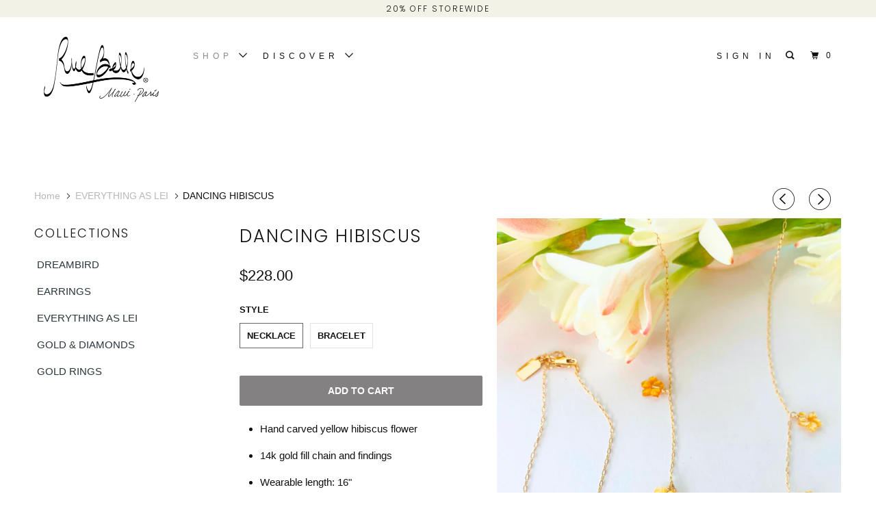

--- FILE ---
content_type: text/html; charset=utf-8
request_url: https://ruebelle.com/collections/everything-as-lei/products/dancing-hibiscus-necklace
body_size: 21042
content:
<!DOCTYPE html>
<!--[if lt IE 7 ]><html class="ie ie6" lang="en"> <![endif]-->
<!--[if IE 7 ]><html class="ie ie7" lang="en"> <![endif]-->
<!--[if IE 8 ]><html class="ie ie8" lang="en"> <![endif]-->
<!--[if IE 9 ]><html class="ie ie9" lang="en"> <![endif]-->
<!--[if (gte IE 10)|!(IE)]><!--><html lang="en"> <!--<![endif]-->
  <head>
    <meta charset="utf-8">
    <meta http-equiv="cleartype" content="on">
    <meta name="robots" content="index,follow">

    
    <title>DANCING HIBISCUS - RueBelle Maui Paris</title>

    
      <meta name="description" content="Hand carved yellow hibiscus flower 14k gold fill chain and findings Wearable length: 16&quot;" />
    

    

<meta name="author" content="RueBelle Maui Paris">
<meta property="og:url" content="https://ruebelle.com/products/dancing-hibiscus-necklace">
<meta property="og:site_name" content="RueBelle Maui Paris">


  <meta property="og:type" content="product">
  <meta property="og:title" content="DANCING HIBISCUS">
  
    <meta property="og:image" content="http://ruebelle.com/cdn/shop/files/dancinghibiscus_600x.png?v=1692133343">
    <meta property="og:image:secure_url" content="https://ruebelle.com/cdn/shop/files/dancinghibiscus_600x.png?v=1692133343">
    
  
  <meta property="og:price:amount" content="148.00">
  <meta property="og:price:currency" content="USD">


  <meta property="og:description" content="Hand carved yellow hibiscus flower 14k gold fill chain and findings Wearable length: 16&quot;">




<meta name="twitter:card" content="summary">

  <meta name="twitter:title" content="DANCING HIBISCUS">
  <meta name="twitter:description" content="
Hand carved yellow hibiscus flower
14k gold fill chain and findings
Wearable length: 16&quot;
">
  <meta name="twitter:image" content="https://ruebelle.com/cdn/shop/files/dancinghibiscus_240x.png?v=1692133343">
  <meta name="twitter:image:width" content="240">
  <meta name="twitter:image:height" content="240">



    
      <link rel="prev" href="/collections/everything-as-lei/products/white-pua-earrings">
    
    
      <link rel="next" href="/collections/everything-as-lei/products/golden-pink-plumeria-chandelier-earring">
    

    <!-- Mobile Specific Metas -->
    <meta name="HandheldFriendly" content="True">
    <meta name="MobileOptimized" content="320">
    <meta name="viewport" content="width=device-width,initial-scale=1">
    <meta name="theme-color" content="#ffffff">

    <!-- Stylesheets for Parallax 3.5.3 -->
     <link href="//ruebelle.com/cdn/shop/t/17/assets/slick-theme.css?v=121258275956956755761693338634" rel="stylesheet" type="text/css" media="all" />
    <link href="//ruebelle.com/cdn/shop/t/17/assets/styles.scss.css?v=184463371144476994971759332107" rel="stylesheet" type="text/css" media="all" />

    
      <link rel="shortcut icon" type="image/x-icon" href="//ruebelle.com/cdn/shop/files/RueBelle_favicon_6a6a8fa7-c5d2-41cb-b712-fb61fca01f32_32x32.jpg?v=1614307657">
    

    <link rel="canonical" href="https://ruebelle.com/products/dancing-hibiscus-necklace" />

    

    <script src="//ruebelle.com/cdn/shop/t/17/assets/app.js?v=134889483628943873451693339703" type="text/javascript"></script>

    <!--[if lte IE 8]>
      <link href="//ruebelle.com/cdn/shop/t/17/assets/ie.css?v=1024305471161636101693338634" rel="stylesheet" type="text/css" media="all" />
      <script src="//ruebelle.com/cdn/shop/t/17/assets/skrollr.ie.js?v=116292453382836155221693338634" type="text/javascript"></script>
.	
    <![endif]-->

    <script>window.performance && window.performance.mark && window.performance.mark('shopify.content_for_header.start');</script><meta name="facebook-domain-verification" content="h9bastjso9qsrd4hgzwgrlbdu7izgl">
<meta name="facebook-domain-verification" content="25gjn1dim893sjyw1a9us4zhxwp8m1">
<meta id="shopify-digital-wallet" name="shopify-digital-wallet" content="/1912111217/digital_wallets/dialog">
<meta name="shopify-checkout-api-token" content="8684072dea3a24799064e92d8cbb5a26">
<meta id="in-context-paypal-metadata" data-shop-id="1912111217" data-venmo-supported="false" data-environment="production" data-locale="en_US" data-paypal-v4="true" data-currency="USD">
<link rel="alternate" type="application/json+oembed" href="https://ruebelle.com/products/dancing-hibiscus-necklace.oembed">
<script async="async" src="/checkouts/internal/preloads.js?locale=en-US"></script>
<link rel="preconnect" href="https://shop.app" crossorigin="anonymous">
<script async="async" src="https://shop.app/checkouts/internal/preloads.js?locale=en-US&shop_id=1912111217" crossorigin="anonymous"></script>
<script id="apple-pay-shop-capabilities" type="application/json">{"shopId":1912111217,"countryCode":"US","currencyCode":"USD","merchantCapabilities":["supports3DS"],"merchantId":"gid:\/\/shopify\/Shop\/1912111217","merchantName":"RueBelle Maui Paris","requiredBillingContactFields":["postalAddress","email"],"requiredShippingContactFields":["postalAddress","email"],"shippingType":"shipping","supportedNetworks":["visa","masterCard","amex","discover","elo","jcb"],"total":{"type":"pending","label":"RueBelle Maui Paris","amount":"1.00"},"shopifyPaymentsEnabled":true,"supportsSubscriptions":true}</script>
<script id="shopify-features" type="application/json">{"accessToken":"8684072dea3a24799064e92d8cbb5a26","betas":["rich-media-storefront-analytics"],"domain":"ruebelle.com","predictiveSearch":true,"shopId":1912111217,"locale":"en"}</script>
<script>var Shopify = Shopify || {};
Shopify.shop = "ruebelle.myshopify.com";
Shopify.locale = "en";
Shopify.currency = {"active":"USD","rate":"1.0"};
Shopify.country = "US";
Shopify.theme = {"name":"EVERYTHING AS LEI UPDATED SPRING 2023","id":122757152881,"schema_name":"Parallax","schema_version":"3.5.3","theme_store_id":688,"role":"main"};
Shopify.theme.handle = "null";
Shopify.theme.style = {"id":null,"handle":null};
Shopify.cdnHost = "ruebelle.com/cdn";
Shopify.routes = Shopify.routes || {};
Shopify.routes.root = "/";</script>
<script type="module">!function(o){(o.Shopify=o.Shopify||{}).modules=!0}(window);</script>
<script>!function(o){function n(){var o=[];function n(){o.push(Array.prototype.slice.apply(arguments))}return n.q=o,n}var t=o.Shopify=o.Shopify||{};t.loadFeatures=n(),t.autoloadFeatures=n()}(window);</script>
<script>
  window.ShopifyPay = window.ShopifyPay || {};
  window.ShopifyPay.apiHost = "shop.app\/pay";
  window.ShopifyPay.redirectState = null;
</script>
<script id="shop-js-analytics" type="application/json">{"pageType":"product"}</script>
<script defer="defer" async type="module" src="//ruebelle.com/cdn/shopifycloud/shop-js/modules/v2/client.init-shop-cart-sync_BN7fPSNr.en.esm.js"></script>
<script defer="defer" async type="module" src="//ruebelle.com/cdn/shopifycloud/shop-js/modules/v2/chunk.common_Cbph3Kss.esm.js"></script>
<script defer="defer" async type="module" src="//ruebelle.com/cdn/shopifycloud/shop-js/modules/v2/chunk.modal_DKumMAJ1.esm.js"></script>
<script type="module">
  await import("//ruebelle.com/cdn/shopifycloud/shop-js/modules/v2/client.init-shop-cart-sync_BN7fPSNr.en.esm.js");
await import("//ruebelle.com/cdn/shopifycloud/shop-js/modules/v2/chunk.common_Cbph3Kss.esm.js");
await import("//ruebelle.com/cdn/shopifycloud/shop-js/modules/v2/chunk.modal_DKumMAJ1.esm.js");

  window.Shopify.SignInWithShop?.initShopCartSync?.({"fedCMEnabled":true,"windoidEnabled":true});

</script>
<script>
  window.Shopify = window.Shopify || {};
  if (!window.Shopify.featureAssets) window.Shopify.featureAssets = {};
  window.Shopify.featureAssets['shop-js'] = {"shop-cart-sync":["modules/v2/client.shop-cart-sync_CJVUk8Jm.en.esm.js","modules/v2/chunk.common_Cbph3Kss.esm.js","modules/v2/chunk.modal_DKumMAJ1.esm.js"],"init-fed-cm":["modules/v2/client.init-fed-cm_7Fvt41F4.en.esm.js","modules/v2/chunk.common_Cbph3Kss.esm.js","modules/v2/chunk.modal_DKumMAJ1.esm.js"],"init-shop-email-lookup-coordinator":["modules/v2/client.init-shop-email-lookup-coordinator_Cc088_bR.en.esm.js","modules/v2/chunk.common_Cbph3Kss.esm.js","modules/v2/chunk.modal_DKumMAJ1.esm.js"],"init-windoid":["modules/v2/client.init-windoid_hPopwJRj.en.esm.js","modules/v2/chunk.common_Cbph3Kss.esm.js","modules/v2/chunk.modal_DKumMAJ1.esm.js"],"shop-button":["modules/v2/client.shop-button_B0jaPSNF.en.esm.js","modules/v2/chunk.common_Cbph3Kss.esm.js","modules/v2/chunk.modal_DKumMAJ1.esm.js"],"shop-cash-offers":["modules/v2/client.shop-cash-offers_DPIskqss.en.esm.js","modules/v2/chunk.common_Cbph3Kss.esm.js","modules/v2/chunk.modal_DKumMAJ1.esm.js"],"shop-toast-manager":["modules/v2/client.shop-toast-manager_CK7RT69O.en.esm.js","modules/v2/chunk.common_Cbph3Kss.esm.js","modules/v2/chunk.modal_DKumMAJ1.esm.js"],"init-shop-cart-sync":["modules/v2/client.init-shop-cart-sync_BN7fPSNr.en.esm.js","modules/v2/chunk.common_Cbph3Kss.esm.js","modules/v2/chunk.modal_DKumMAJ1.esm.js"],"init-customer-accounts-sign-up":["modules/v2/client.init-customer-accounts-sign-up_CfPf4CXf.en.esm.js","modules/v2/client.shop-login-button_DeIztwXF.en.esm.js","modules/v2/chunk.common_Cbph3Kss.esm.js","modules/v2/chunk.modal_DKumMAJ1.esm.js"],"pay-button":["modules/v2/client.pay-button_CgIwFSYN.en.esm.js","modules/v2/chunk.common_Cbph3Kss.esm.js","modules/v2/chunk.modal_DKumMAJ1.esm.js"],"init-customer-accounts":["modules/v2/client.init-customer-accounts_DQ3x16JI.en.esm.js","modules/v2/client.shop-login-button_DeIztwXF.en.esm.js","modules/v2/chunk.common_Cbph3Kss.esm.js","modules/v2/chunk.modal_DKumMAJ1.esm.js"],"avatar":["modules/v2/client.avatar_BTnouDA3.en.esm.js"],"init-shop-for-new-customer-accounts":["modules/v2/client.init-shop-for-new-customer-accounts_CsZy_esa.en.esm.js","modules/v2/client.shop-login-button_DeIztwXF.en.esm.js","modules/v2/chunk.common_Cbph3Kss.esm.js","modules/v2/chunk.modal_DKumMAJ1.esm.js"],"shop-follow-button":["modules/v2/client.shop-follow-button_BRMJjgGd.en.esm.js","modules/v2/chunk.common_Cbph3Kss.esm.js","modules/v2/chunk.modal_DKumMAJ1.esm.js"],"checkout-modal":["modules/v2/client.checkout-modal_B9Drz_yf.en.esm.js","modules/v2/chunk.common_Cbph3Kss.esm.js","modules/v2/chunk.modal_DKumMAJ1.esm.js"],"shop-login-button":["modules/v2/client.shop-login-button_DeIztwXF.en.esm.js","modules/v2/chunk.common_Cbph3Kss.esm.js","modules/v2/chunk.modal_DKumMAJ1.esm.js"],"lead-capture":["modules/v2/client.lead-capture_DXYzFM3R.en.esm.js","modules/v2/chunk.common_Cbph3Kss.esm.js","modules/v2/chunk.modal_DKumMAJ1.esm.js"],"shop-login":["modules/v2/client.shop-login_CA5pJqmO.en.esm.js","modules/v2/chunk.common_Cbph3Kss.esm.js","modules/v2/chunk.modal_DKumMAJ1.esm.js"],"payment-terms":["modules/v2/client.payment-terms_BxzfvcZJ.en.esm.js","modules/v2/chunk.common_Cbph3Kss.esm.js","modules/v2/chunk.modal_DKumMAJ1.esm.js"]};
</script>
<script>(function() {
  var isLoaded = false;
  function asyncLoad() {
    if (isLoaded) return;
    isLoaded = true;
    var urls = ["https:\/\/cdn.hextom.com\/js\/quickannouncementbar.js?shop=ruebelle.myshopify.com","https:\/\/na.shgcdn3.com\/pixel-collector.js?shop=ruebelle.myshopify.com"];
    for (var i = 0; i < urls.length; i++) {
      var s = document.createElement('script');
      s.type = 'text/javascript';
      s.async = true;
      s.src = urls[i];
      var x = document.getElementsByTagName('script')[0];
      x.parentNode.insertBefore(s, x);
    }
  };
  if(window.attachEvent) {
    window.attachEvent('onload', asyncLoad);
  } else {
    window.addEventListener('load', asyncLoad, false);
  }
})();</script>
<script id="__st">var __st={"a":1912111217,"offset":-36000,"reqid":"d6ce8418-1865-4cee-b398-2083fff131e6-1769900550","pageurl":"ruebelle.com\/collections\/everything-as-lei\/products\/dancing-hibiscus-necklace","u":"6e77b07692fd","p":"product","rtyp":"product","rid":6879252119665};</script>
<script>window.ShopifyPaypalV4VisibilityTracking = true;</script>
<script id="captcha-bootstrap">!function(){'use strict';const t='contact',e='account',n='new_comment',o=[[t,t],['blogs',n],['comments',n],[t,'customer']],c=[[e,'customer_login'],[e,'guest_login'],[e,'recover_customer_password'],[e,'create_customer']],r=t=>t.map((([t,e])=>`form[action*='/${t}']:not([data-nocaptcha='true']) input[name='form_type'][value='${e}']`)).join(','),a=t=>()=>t?[...document.querySelectorAll(t)].map((t=>t.form)):[];function s(){const t=[...o],e=r(t);return a(e)}const i='password',u='form_key',d=['recaptcha-v3-token','g-recaptcha-response','h-captcha-response',i],f=()=>{try{return window.sessionStorage}catch{return}},m='__shopify_v',_=t=>t.elements[u];function p(t,e,n=!1){try{const o=window.sessionStorage,c=JSON.parse(o.getItem(e)),{data:r}=function(t){const{data:e,action:n}=t;return t[m]||n?{data:e,action:n}:{data:t,action:n}}(c);for(const[e,n]of Object.entries(r))t.elements[e]&&(t.elements[e].value=n);n&&o.removeItem(e)}catch(o){console.error('form repopulation failed',{error:o})}}const l='form_type',E='cptcha';function T(t){t.dataset[E]=!0}const w=window,h=w.document,L='Shopify',v='ce_forms',y='captcha';let A=!1;((t,e)=>{const n=(g='f06e6c50-85a8-45c8-87d0-21a2b65856fe',I='https://cdn.shopify.com/shopifycloud/storefront-forms-hcaptcha/ce_storefront_forms_captcha_hcaptcha.v1.5.2.iife.js',D={infoText:'Protected by hCaptcha',privacyText:'Privacy',termsText:'Terms'},(t,e,n)=>{const o=w[L][v],c=o.bindForm;if(c)return c(t,g,e,D).then(n);var r;o.q.push([[t,g,e,D],n]),r=I,A||(h.body.append(Object.assign(h.createElement('script'),{id:'captcha-provider',async:!0,src:r})),A=!0)});var g,I,D;w[L]=w[L]||{},w[L][v]=w[L][v]||{},w[L][v].q=[],w[L][y]=w[L][y]||{},w[L][y].protect=function(t,e){n(t,void 0,e),T(t)},Object.freeze(w[L][y]),function(t,e,n,w,h,L){const[v,y,A,g]=function(t,e,n){const i=e?o:[],u=t?c:[],d=[...i,...u],f=r(d),m=r(i),_=r(d.filter((([t,e])=>n.includes(e))));return[a(f),a(m),a(_),s()]}(w,h,L),I=t=>{const e=t.target;return e instanceof HTMLFormElement?e:e&&e.form},D=t=>v().includes(t);t.addEventListener('submit',(t=>{const e=I(t);if(!e)return;const n=D(e)&&!e.dataset.hcaptchaBound&&!e.dataset.recaptchaBound,o=_(e),c=g().includes(e)&&(!o||!o.value);(n||c)&&t.preventDefault(),c&&!n&&(function(t){try{if(!f())return;!function(t){const e=f();if(!e)return;const n=_(t);if(!n)return;const o=n.value;o&&e.removeItem(o)}(t);const e=Array.from(Array(32),(()=>Math.random().toString(36)[2])).join('');!function(t,e){_(t)||t.append(Object.assign(document.createElement('input'),{type:'hidden',name:u})),t.elements[u].value=e}(t,e),function(t,e){const n=f();if(!n)return;const o=[...t.querySelectorAll(`input[type='${i}']`)].map((({name:t})=>t)),c=[...d,...o],r={};for(const[a,s]of new FormData(t).entries())c.includes(a)||(r[a]=s);n.setItem(e,JSON.stringify({[m]:1,action:t.action,data:r}))}(t,e)}catch(e){console.error('failed to persist form',e)}}(e),e.submit())}));const S=(t,e)=>{t&&!t.dataset[E]&&(n(t,e.some((e=>e===t))),T(t))};for(const o of['focusin','change'])t.addEventListener(o,(t=>{const e=I(t);D(e)&&S(e,y())}));const B=e.get('form_key'),M=e.get(l),P=B&&M;t.addEventListener('DOMContentLoaded',(()=>{const t=y();if(P)for(const e of t)e.elements[l].value===M&&p(e,B);[...new Set([...A(),...v().filter((t=>'true'===t.dataset.shopifyCaptcha))])].forEach((e=>S(e,t)))}))}(h,new URLSearchParams(w.location.search),n,t,e,['guest_login'])})(!0,!0)}();</script>
<script integrity="sha256-4kQ18oKyAcykRKYeNunJcIwy7WH5gtpwJnB7kiuLZ1E=" data-source-attribution="shopify.loadfeatures" defer="defer" src="//ruebelle.com/cdn/shopifycloud/storefront/assets/storefront/load_feature-a0a9edcb.js" crossorigin="anonymous"></script>
<script crossorigin="anonymous" defer="defer" src="//ruebelle.com/cdn/shopifycloud/storefront/assets/shopify_pay/storefront-65b4c6d7.js?v=20250812"></script>
<script data-source-attribution="shopify.dynamic_checkout.dynamic.init">var Shopify=Shopify||{};Shopify.PaymentButton=Shopify.PaymentButton||{isStorefrontPortableWallets:!0,init:function(){window.Shopify.PaymentButton.init=function(){};var t=document.createElement("script");t.src="https://ruebelle.com/cdn/shopifycloud/portable-wallets/latest/portable-wallets.en.js",t.type="module",document.head.appendChild(t)}};
</script>
<script data-source-attribution="shopify.dynamic_checkout.buyer_consent">
  function portableWalletsHideBuyerConsent(e){var t=document.getElementById("shopify-buyer-consent"),n=document.getElementById("shopify-subscription-policy-button");t&&n&&(t.classList.add("hidden"),t.setAttribute("aria-hidden","true"),n.removeEventListener("click",e))}function portableWalletsShowBuyerConsent(e){var t=document.getElementById("shopify-buyer-consent"),n=document.getElementById("shopify-subscription-policy-button");t&&n&&(t.classList.remove("hidden"),t.removeAttribute("aria-hidden"),n.addEventListener("click",e))}window.Shopify?.PaymentButton&&(window.Shopify.PaymentButton.hideBuyerConsent=portableWalletsHideBuyerConsent,window.Shopify.PaymentButton.showBuyerConsent=portableWalletsShowBuyerConsent);
</script>
<script data-source-attribution="shopify.dynamic_checkout.cart.bootstrap">document.addEventListener("DOMContentLoaded",(function(){function t(){return document.querySelector("shopify-accelerated-checkout-cart, shopify-accelerated-checkout")}if(t())Shopify.PaymentButton.init();else{new MutationObserver((function(e,n){t()&&(Shopify.PaymentButton.init(),n.disconnect())})).observe(document.body,{childList:!0,subtree:!0})}}));
</script>
<link id="shopify-accelerated-checkout-styles" rel="stylesheet" media="screen" href="https://ruebelle.com/cdn/shopifycloud/portable-wallets/latest/accelerated-checkout-backwards-compat.css" crossorigin="anonymous">
<style id="shopify-accelerated-checkout-cart">
        #shopify-buyer-consent {
  margin-top: 1em;
  display: inline-block;
  width: 100%;
}

#shopify-buyer-consent.hidden {
  display: none;
}

#shopify-subscription-policy-button {
  background: none;
  border: none;
  padding: 0;
  text-decoration: underline;
  font-size: inherit;
  cursor: pointer;
}

#shopify-subscription-policy-button::before {
  box-shadow: none;
}

      </style>

<script>window.performance && window.performance.mark && window.performance.mark('shopify.content_for_header.end');</script>

    <noscript>
      <style>

        .slides > li:first-child { display: block; }
        .image__fallback {
          width: 100vw;
          display: block !important;
          max-width: 100vw !important;
          margin-bottom: 0;
        }
        .image__fallback + .hsContainer__image {
          display: none !important;
        }
        .hsContainer {
          height: auto !important;
        }
        .no-js-only {
          display: inherit !important;
        }
        .icon-cart.cart-button {
          display: none;
        }
        .lazyload,
        .cart_page_image img {
          opacity: 1;
          -webkit-filter: blur(0);
          filter: blur(0);
        }
        .bcg .hsContent {
          background-color: transparent;
        }
        .animate_right,
        .animate_left,
        .animate_up,
        .animate_down {
          opacity: 1;
        }
        .flexslider .slides>li {
          display: block;
        }
        .product_section .product_form {
          opacity: 1;
        }
        .multi_select,
        form .select {
          display: block !important;
        }
        .swatch_options {
          display: none;
        }
      </style>
    </noscript>

  
  
   

  

<script type="text/javascript">
  
    window.SHG_CUSTOMER = null;
  
</script>










<link href="https://monorail-edge.shopifysvc.com" rel="dns-prefetch">
<script>(function(){if ("sendBeacon" in navigator && "performance" in window) {try {var session_token_from_headers = performance.getEntriesByType('navigation')[0].serverTiming.find(x => x.name == '_s').description;} catch {var session_token_from_headers = undefined;}var session_cookie_matches = document.cookie.match(/_shopify_s=([^;]*)/);var session_token_from_cookie = session_cookie_matches && session_cookie_matches.length === 2 ? session_cookie_matches[1] : "";var session_token = session_token_from_headers || session_token_from_cookie || "";function handle_abandonment_event(e) {var entries = performance.getEntries().filter(function(entry) {return /monorail-edge.shopifysvc.com/.test(entry.name);});if (!window.abandonment_tracked && entries.length === 0) {window.abandonment_tracked = true;var currentMs = Date.now();var navigation_start = performance.timing.navigationStart;var payload = {shop_id: 1912111217,url: window.location.href,navigation_start,duration: currentMs - navigation_start,session_token,page_type: "product"};window.navigator.sendBeacon("https://monorail-edge.shopifysvc.com/v1/produce", JSON.stringify({schema_id: "online_store_buyer_site_abandonment/1.1",payload: payload,metadata: {event_created_at_ms: currentMs,event_sent_at_ms: currentMs}}));}}window.addEventListener('pagehide', handle_abandonment_event);}}());</script>
<script id="web-pixels-manager-setup">(function e(e,d,r,n,o){if(void 0===o&&(o={}),!Boolean(null===(a=null===(i=window.Shopify)||void 0===i?void 0:i.analytics)||void 0===a?void 0:a.replayQueue)){var i,a;window.Shopify=window.Shopify||{};var t=window.Shopify;t.analytics=t.analytics||{};var s=t.analytics;s.replayQueue=[],s.publish=function(e,d,r){return s.replayQueue.push([e,d,r]),!0};try{self.performance.mark("wpm:start")}catch(e){}var l=function(){var e={modern:/Edge?\/(1{2}[4-9]|1[2-9]\d|[2-9]\d{2}|\d{4,})\.\d+(\.\d+|)|Firefox\/(1{2}[4-9]|1[2-9]\d|[2-9]\d{2}|\d{4,})\.\d+(\.\d+|)|Chrom(ium|e)\/(9{2}|\d{3,})\.\d+(\.\d+|)|(Maci|X1{2}).+ Version\/(15\.\d+|(1[6-9]|[2-9]\d|\d{3,})\.\d+)([,.]\d+|)( \(\w+\)|)( Mobile\/\w+|) Safari\/|Chrome.+OPR\/(9{2}|\d{3,})\.\d+\.\d+|(CPU[ +]OS|iPhone[ +]OS|CPU[ +]iPhone|CPU IPhone OS|CPU iPad OS)[ +]+(15[._]\d+|(1[6-9]|[2-9]\d|\d{3,})[._]\d+)([._]\d+|)|Android:?[ /-](13[3-9]|1[4-9]\d|[2-9]\d{2}|\d{4,})(\.\d+|)(\.\d+|)|Android.+Firefox\/(13[5-9]|1[4-9]\d|[2-9]\d{2}|\d{4,})\.\d+(\.\d+|)|Android.+Chrom(ium|e)\/(13[3-9]|1[4-9]\d|[2-9]\d{2}|\d{4,})\.\d+(\.\d+|)|SamsungBrowser\/([2-9]\d|\d{3,})\.\d+/,legacy:/Edge?\/(1[6-9]|[2-9]\d|\d{3,})\.\d+(\.\d+|)|Firefox\/(5[4-9]|[6-9]\d|\d{3,})\.\d+(\.\d+|)|Chrom(ium|e)\/(5[1-9]|[6-9]\d|\d{3,})\.\d+(\.\d+|)([\d.]+$|.*Safari\/(?![\d.]+ Edge\/[\d.]+$))|(Maci|X1{2}).+ Version\/(10\.\d+|(1[1-9]|[2-9]\d|\d{3,})\.\d+)([,.]\d+|)( \(\w+\)|)( Mobile\/\w+|) Safari\/|Chrome.+OPR\/(3[89]|[4-9]\d|\d{3,})\.\d+\.\d+|(CPU[ +]OS|iPhone[ +]OS|CPU[ +]iPhone|CPU IPhone OS|CPU iPad OS)[ +]+(10[._]\d+|(1[1-9]|[2-9]\d|\d{3,})[._]\d+)([._]\d+|)|Android:?[ /-](13[3-9]|1[4-9]\d|[2-9]\d{2}|\d{4,})(\.\d+|)(\.\d+|)|Mobile Safari.+OPR\/([89]\d|\d{3,})\.\d+\.\d+|Android.+Firefox\/(13[5-9]|1[4-9]\d|[2-9]\d{2}|\d{4,})\.\d+(\.\d+|)|Android.+Chrom(ium|e)\/(13[3-9]|1[4-9]\d|[2-9]\d{2}|\d{4,})\.\d+(\.\d+|)|Android.+(UC? ?Browser|UCWEB|U3)[ /]?(15\.([5-9]|\d{2,})|(1[6-9]|[2-9]\d|\d{3,})\.\d+)\.\d+|SamsungBrowser\/(5\.\d+|([6-9]|\d{2,})\.\d+)|Android.+MQ{2}Browser\/(14(\.(9|\d{2,})|)|(1[5-9]|[2-9]\d|\d{3,})(\.\d+|))(\.\d+|)|K[Aa][Ii]OS\/(3\.\d+|([4-9]|\d{2,})\.\d+)(\.\d+|)/},d=e.modern,r=e.legacy,n=navigator.userAgent;return n.match(d)?"modern":n.match(r)?"legacy":"unknown"}(),u="modern"===l?"modern":"legacy",c=(null!=n?n:{modern:"",legacy:""})[u],f=function(e){return[e.baseUrl,"/wpm","/b",e.hashVersion,"modern"===e.buildTarget?"m":"l",".js"].join("")}({baseUrl:d,hashVersion:r,buildTarget:u}),m=function(e){var d=e.version,r=e.bundleTarget,n=e.surface,o=e.pageUrl,i=e.monorailEndpoint;return{emit:function(e){var a=e.status,t=e.errorMsg,s=(new Date).getTime(),l=JSON.stringify({metadata:{event_sent_at_ms:s},events:[{schema_id:"web_pixels_manager_load/3.1",payload:{version:d,bundle_target:r,page_url:o,status:a,surface:n,error_msg:t},metadata:{event_created_at_ms:s}}]});if(!i)return console&&console.warn&&console.warn("[Web Pixels Manager] No Monorail endpoint provided, skipping logging."),!1;try{return self.navigator.sendBeacon.bind(self.navigator)(i,l)}catch(e){}var u=new XMLHttpRequest;try{return u.open("POST",i,!0),u.setRequestHeader("Content-Type","text/plain"),u.send(l),!0}catch(e){return console&&console.warn&&console.warn("[Web Pixels Manager] Got an unhandled error while logging to Monorail."),!1}}}}({version:r,bundleTarget:l,surface:e.surface,pageUrl:self.location.href,monorailEndpoint:e.monorailEndpoint});try{o.browserTarget=l,function(e){var d=e.src,r=e.async,n=void 0===r||r,o=e.onload,i=e.onerror,a=e.sri,t=e.scriptDataAttributes,s=void 0===t?{}:t,l=document.createElement("script"),u=document.querySelector("head"),c=document.querySelector("body");if(l.async=n,l.src=d,a&&(l.integrity=a,l.crossOrigin="anonymous"),s)for(var f in s)if(Object.prototype.hasOwnProperty.call(s,f))try{l.dataset[f]=s[f]}catch(e){}if(o&&l.addEventListener("load",o),i&&l.addEventListener("error",i),u)u.appendChild(l);else{if(!c)throw new Error("Did not find a head or body element to append the script");c.appendChild(l)}}({src:f,async:!0,onload:function(){if(!function(){var e,d;return Boolean(null===(d=null===(e=window.Shopify)||void 0===e?void 0:e.analytics)||void 0===d?void 0:d.initialized)}()){var d=window.webPixelsManager.init(e)||void 0;if(d){var r=window.Shopify.analytics;r.replayQueue.forEach((function(e){var r=e[0],n=e[1],o=e[2];d.publishCustomEvent(r,n,o)})),r.replayQueue=[],r.publish=d.publishCustomEvent,r.visitor=d.visitor,r.initialized=!0}}},onerror:function(){return m.emit({status:"failed",errorMsg:"".concat(f," has failed to load")})},sri:function(e){var d=/^sha384-[A-Za-z0-9+/=]+$/;return"string"==typeof e&&d.test(e)}(c)?c:"",scriptDataAttributes:o}),m.emit({status:"loading"})}catch(e){m.emit({status:"failed",errorMsg:(null==e?void 0:e.message)||"Unknown error"})}}})({shopId: 1912111217,storefrontBaseUrl: "https://ruebelle.com",extensionsBaseUrl: "https://extensions.shopifycdn.com/cdn/shopifycloud/web-pixels-manager",monorailEndpoint: "https://monorail-edge.shopifysvc.com/unstable/produce_batch",surface: "storefront-renderer",enabledBetaFlags: ["2dca8a86"],webPixelsConfigList: [{"id":"803307633","configuration":"{\"site_id\":\"280b106d-6912-42d6-a6fe-0690c2362d78\",\"analytics_endpoint\":\"https:\\\/\\\/na.shgcdn3.com\"}","eventPayloadVersion":"v1","runtimeContext":"STRICT","scriptVersion":"695709fc3f146fa50a25299517a954f2","type":"APP","apiClientId":1158168,"privacyPurposes":["ANALYTICS","MARKETING","SALE_OF_DATA"],"dataSharingAdjustments":{"protectedCustomerApprovalScopes":["read_customer_personal_data"]}},{"id":"shopify-app-pixel","configuration":"{}","eventPayloadVersion":"v1","runtimeContext":"STRICT","scriptVersion":"0450","apiClientId":"shopify-pixel","type":"APP","privacyPurposes":["ANALYTICS","MARKETING"]},{"id":"shopify-custom-pixel","eventPayloadVersion":"v1","runtimeContext":"LAX","scriptVersion":"0450","apiClientId":"shopify-pixel","type":"CUSTOM","privacyPurposes":["ANALYTICS","MARKETING"]}],isMerchantRequest: false,initData: {"shop":{"name":"RueBelle Maui Paris","paymentSettings":{"currencyCode":"USD"},"myshopifyDomain":"ruebelle.myshopify.com","countryCode":"US","storefrontUrl":"https:\/\/ruebelle.com"},"customer":null,"cart":null,"checkout":null,"productVariants":[{"price":{"amount":228.0,"currencyCode":"USD"},"product":{"title":"DANCING HIBISCUS","vendor":"RueBelle Maui Paris","id":"6879252119665","untranslatedTitle":"DANCING HIBISCUS","url":"\/products\/dancing-hibiscus-necklace","type":"Necklace"},"id":"40498900435057","image":{"src":"\/\/ruebelle.com\/cdn\/shop\/files\/dancinghibiscus.png?v=1692133343"},"sku":"","title":"NECKLACE","untranslatedTitle":"NECKLACE"},{"price":{"amount":148.0,"currencyCode":"USD"},"product":{"title":"DANCING HIBISCUS","vendor":"RueBelle Maui Paris","id":"6879252119665","untranslatedTitle":"DANCING HIBISCUS","url":"\/products\/dancing-hibiscus-necklace","type":"Necklace"},"id":"40497404346481","image":{"src":"\/\/ruebelle.com\/cdn\/shop\/files\/dancinghibiscus.png?v=1692133343"},"sku":"LEI038","title":"BRACELET","untranslatedTitle":"BRACELET"}],"purchasingCompany":null},},"https://ruebelle.com/cdn","1d2a099fw23dfb22ep557258f5m7a2edbae",{"modern":"","legacy":""},{"shopId":"1912111217","storefrontBaseUrl":"https:\/\/ruebelle.com","extensionBaseUrl":"https:\/\/extensions.shopifycdn.com\/cdn\/shopifycloud\/web-pixels-manager","surface":"storefront-renderer","enabledBetaFlags":"[\"2dca8a86\"]","isMerchantRequest":"false","hashVersion":"1d2a099fw23dfb22ep557258f5m7a2edbae","publish":"custom","events":"[[\"page_viewed\",{}],[\"product_viewed\",{\"productVariant\":{\"price\":{\"amount\":228.0,\"currencyCode\":\"USD\"},\"product\":{\"title\":\"DANCING HIBISCUS\",\"vendor\":\"RueBelle Maui Paris\",\"id\":\"6879252119665\",\"untranslatedTitle\":\"DANCING HIBISCUS\",\"url\":\"\/products\/dancing-hibiscus-necklace\",\"type\":\"Necklace\"},\"id\":\"40498900435057\",\"image\":{\"src\":\"\/\/ruebelle.com\/cdn\/shop\/files\/dancinghibiscus.png?v=1692133343\"},\"sku\":\"\",\"title\":\"NECKLACE\",\"untranslatedTitle\":\"NECKLACE\"}}]]"});</script><script>
  window.ShopifyAnalytics = window.ShopifyAnalytics || {};
  window.ShopifyAnalytics.meta = window.ShopifyAnalytics.meta || {};
  window.ShopifyAnalytics.meta.currency = 'USD';
  var meta = {"product":{"id":6879252119665,"gid":"gid:\/\/shopify\/Product\/6879252119665","vendor":"RueBelle Maui Paris","type":"Necklace","handle":"dancing-hibiscus-necklace","variants":[{"id":40498900435057,"price":22800,"name":"DANCING HIBISCUS - NECKLACE","public_title":"NECKLACE","sku":""},{"id":40497404346481,"price":14800,"name":"DANCING HIBISCUS - BRACELET","public_title":"BRACELET","sku":"LEI038"}],"remote":false},"page":{"pageType":"product","resourceType":"product","resourceId":6879252119665,"requestId":"d6ce8418-1865-4cee-b398-2083fff131e6-1769900550"}};
  for (var attr in meta) {
    window.ShopifyAnalytics.meta[attr] = meta[attr];
  }
</script>
<script class="analytics">
  (function () {
    var customDocumentWrite = function(content) {
      var jquery = null;

      if (window.jQuery) {
        jquery = window.jQuery;
      } else if (window.Checkout && window.Checkout.$) {
        jquery = window.Checkout.$;
      }

      if (jquery) {
        jquery('body').append(content);
      }
    };

    var hasLoggedConversion = function(token) {
      if (token) {
        return document.cookie.indexOf('loggedConversion=' + token) !== -1;
      }
      return false;
    }

    var setCookieIfConversion = function(token) {
      if (token) {
        var twoMonthsFromNow = new Date(Date.now());
        twoMonthsFromNow.setMonth(twoMonthsFromNow.getMonth() + 2);

        document.cookie = 'loggedConversion=' + token + '; expires=' + twoMonthsFromNow;
      }
    }

    var trekkie = window.ShopifyAnalytics.lib = window.trekkie = window.trekkie || [];
    if (trekkie.integrations) {
      return;
    }
    trekkie.methods = [
      'identify',
      'page',
      'ready',
      'track',
      'trackForm',
      'trackLink'
    ];
    trekkie.factory = function(method) {
      return function() {
        var args = Array.prototype.slice.call(arguments);
        args.unshift(method);
        trekkie.push(args);
        return trekkie;
      };
    };
    for (var i = 0; i < trekkie.methods.length; i++) {
      var key = trekkie.methods[i];
      trekkie[key] = trekkie.factory(key);
    }
    trekkie.load = function(config) {
      trekkie.config = config || {};
      trekkie.config.initialDocumentCookie = document.cookie;
      var first = document.getElementsByTagName('script')[0];
      var script = document.createElement('script');
      script.type = 'text/javascript';
      script.onerror = function(e) {
        var scriptFallback = document.createElement('script');
        scriptFallback.type = 'text/javascript';
        scriptFallback.onerror = function(error) {
                var Monorail = {
      produce: function produce(monorailDomain, schemaId, payload) {
        var currentMs = new Date().getTime();
        var event = {
          schema_id: schemaId,
          payload: payload,
          metadata: {
            event_created_at_ms: currentMs,
            event_sent_at_ms: currentMs
          }
        };
        return Monorail.sendRequest("https://" + monorailDomain + "/v1/produce", JSON.stringify(event));
      },
      sendRequest: function sendRequest(endpointUrl, payload) {
        // Try the sendBeacon API
        if (window && window.navigator && typeof window.navigator.sendBeacon === 'function' && typeof window.Blob === 'function' && !Monorail.isIos12()) {
          var blobData = new window.Blob([payload], {
            type: 'text/plain'
          });

          if (window.navigator.sendBeacon(endpointUrl, blobData)) {
            return true;
          } // sendBeacon was not successful

        } // XHR beacon

        var xhr = new XMLHttpRequest();

        try {
          xhr.open('POST', endpointUrl);
          xhr.setRequestHeader('Content-Type', 'text/plain');
          xhr.send(payload);
        } catch (e) {
          console.log(e);
        }

        return false;
      },
      isIos12: function isIos12() {
        return window.navigator.userAgent.lastIndexOf('iPhone; CPU iPhone OS 12_') !== -1 || window.navigator.userAgent.lastIndexOf('iPad; CPU OS 12_') !== -1;
      }
    };
    Monorail.produce('monorail-edge.shopifysvc.com',
      'trekkie_storefront_load_errors/1.1',
      {shop_id: 1912111217,
      theme_id: 122757152881,
      app_name: "storefront",
      context_url: window.location.href,
      source_url: "//ruebelle.com/cdn/s/trekkie.storefront.c59ea00e0474b293ae6629561379568a2d7c4bba.min.js"});

        };
        scriptFallback.async = true;
        scriptFallback.src = '//ruebelle.com/cdn/s/trekkie.storefront.c59ea00e0474b293ae6629561379568a2d7c4bba.min.js';
        first.parentNode.insertBefore(scriptFallback, first);
      };
      script.async = true;
      script.src = '//ruebelle.com/cdn/s/trekkie.storefront.c59ea00e0474b293ae6629561379568a2d7c4bba.min.js';
      first.parentNode.insertBefore(script, first);
    };
    trekkie.load(
      {"Trekkie":{"appName":"storefront","development":false,"defaultAttributes":{"shopId":1912111217,"isMerchantRequest":null,"themeId":122757152881,"themeCityHash":"2605714179425602177","contentLanguage":"en","currency":"USD","eventMetadataId":"15d12bb0-402c-44d2-bb96-47eeedd26e3a"},"isServerSideCookieWritingEnabled":true,"monorailRegion":"shop_domain","enabledBetaFlags":["65f19447","b5387b81"]},"Session Attribution":{},"S2S":{"facebookCapiEnabled":false,"source":"trekkie-storefront-renderer","apiClientId":580111}}
    );

    var loaded = false;
    trekkie.ready(function() {
      if (loaded) return;
      loaded = true;

      window.ShopifyAnalytics.lib = window.trekkie;

      var originalDocumentWrite = document.write;
      document.write = customDocumentWrite;
      try { window.ShopifyAnalytics.merchantGoogleAnalytics.call(this); } catch(error) {};
      document.write = originalDocumentWrite;

      window.ShopifyAnalytics.lib.page(null,{"pageType":"product","resourceType":"product","resourceId":6879252119665,"requestId":"d6ce8418-1865-4cee-b398-2083fff131e6-1769900550","shopifyEmitted":true});

      var match = window.location.pathname.match(/checkouts\/(.+)\/(thank_you|post_purchase)/)
      var token = match? match[1]: undefined;
      if (!hasLoggedConversion(token)) {
        setCookieIfConversion(token);
        window.ShopifyAnalytics.lib.track("Viewed Product",{"currency":"USD","variantId":40498900435057,"productId":6879252119665,"productGid":"gid:\/\/shopify\/Product\/6879252119665","name":"DANCING HIBISCUS - NECKLACE","price":"228.00","sku":"","brand":"RueBelle Maui Paris","variant":"NECKLACE","category":"Necklace","nonInteraction":true,"remote":false},undefined,undefined,{"shopifyEmitted":true});
      window.ShopifyAnalytics.lib.track("monorail:\/\/trekkie_storefront_viewed_product\/1.1",{"currency":"USD","variantId":40498900435057,"productId":6879252119665,"productGid":"gid:\/\/shopify\/Product\/6879252119665","name":"DANCING HIBISCUS - NECKLACE","price":"228.00","sku":"","brand":"RueBelle Maui Paris","variant":"NECKLACE","category":"Necklace","nonInteraction":true,"remote":false,"referer":"https:\/\/ruebelle.com\/collections\/everything-as-lei\/products\/dancing-hibiscus-necklace"});
      }
    });


        var eventsListenerScript = document.createElement('script');
        eventsListenerScript.async = true;
        eventsListenerScript.src = "//ruebelle.com/cdn/shopifycloud/storefront/assets/shop_events_listener-3da45d37.js";
        document.getElementsByTagName('head')[0].appendChild(eventsListenerScript);

})();</script>
<script
  defer
  src="https://ruebelle.com/cdn/shopifycloud/perf-kit/shopify-perf-kit-3.1.0.min.js"
  data-application="storefront-renderer"
  data-shop-id="1912111217"
  data-render-region="gcp-us-central1"
  data-page-type="product"
  data-theme-instance-id="122757152881"
  data-theme-name="Parallax"
  data-theme-version="3.5.3"
  data-monorail-region="shop_domain"
  data-resource-timing-sampling-rate="10"
  data-shs="true"
  data-shs-beacon="true"
  data-shs-export-with-fetch="true"
  data-shs-logs-sample-rate="1"
  data-shs-beacon-endpoint="https://ruebelle.com/api/collect"
></script>
</head>

  

  <body class="product "
    data-money-format="${{amount}}">

    <div id="content_wrapper">
      
      <div id="shopify-section-header" class="shopify-section header-section">
  
    <div class="promo_banner js-promo_banner--global sticky-promo--true">
      <a href="/collections/all">
        <p>20% OFF STOREWIDE</p>
      </a>
    </div>
  


<div id="header" class="mm-fixed-top Fixed mobile-header mobile-sticky-header--true" data-search-enabled="true">
  <a href="#nav" class="icon-menu" aria-haspopup="true" aria-label="Menu"><span>Menu</span></a>
  <a href="https://ruebelle.com" title="RueBelle Maui Paris" class="mobile_logo logo">
    
      <img src="//ruebelle.com/cdn/shop/files/RueBelle-Cursive--White-no-background-REGISTERED-copy_410x.png?v=1613757910" alt="RueBelle Maui Paris" />
    
  </a>
  <a href="#cart" class="icon-cart cart-button right"><span>0</span></a>
</div>

<div class="hidden">
  <div id="nav">
    <ul>
      
        
          <li >
            
              <a href="/collections">SHOP</a>
            
            <ul>
              
                
                  <li class="Selected"><a href="/collections/everything-as-lei">EVERYTHING AS LEI</a></li>
                
              
                
                  <li ><a href="/collections/dreambird">DREAMBIRD</a></li>
                
              
                
                  <li ><a href="/collections/floral/floral">FLORAL</a></li>
                
              
                
                  <li ><a href="/collections/rainbow-spring">RAINBOW SPRING</a></li>
                
              
                
                  <li ><a href="/collections/modern-muse">MODERN MUSE</a></li>
                
              
                
                  <li ><a href="/collections/villa-italia">VILLA ITALIA</a></li>
                
              
                
                  <li ><a href="/collections/sanctuary">SANCTUARY</a></li>
                
              
                
                  <li ><a href="/collections/valentina">VALENTINA</a></li>
                
              
                
                  <li ><a href="/collections/charm-bar">CHARM BAR</a></li>
                
              
                
                <li >
                  
                    <a href="/collections/all">SHOP ALL</a>
                  
                  <ul>
                    
                      <li ><a href="/collections/earrings">Earrings</a></li>
                    
                      <li ><a href="/collections/bracelet">Bracelets</a></li>
                    
                      <li ><a href="/collections/necklace">Necklaces</a></li>
                    
                      <li ><a href="/collections/ring">Rings</a></li>
                    
                      <li ><a href="/collections/diamonds-gold">Gold & Diamonds</a></li>
                    
                  </ul>
                </li>
                
              
            </ul>
          </li>
        
      
        
          <li >
            
              <a href="/pages/discover">DISCOVER</a>
            
            <ul>
              
                
                  <li ><a href="/pages/about">ABOUT</a></li>
                
              
                
                  <li ><a href="/blogs/news">STORIES</a></li>
                
              
                
                  <li ><a href="/pages/stokists">STOCKISTS</a></li>
                
              
            </ul>
          </li>
        
      
      
        
          <li>
            <a href="https://ruebelle.com/customer_authentication/redirect?locale=en&amp;region_country=US" id="customer_login_link">Sign in</a>
          </li>
        
      
      
    </ul>
  </div>

  <form action="/checkout" method="post" id="cart">
    <ul data-money-format="${{amount}}" data-shop-currency="USD" data-shop-name="RueBelle Maui Paris">
      <li class="mm-subtitle"><a class="continue ss-icon" href="#cart"><span class="icon-close"></span></a></li>

      
        <li class="empty_cart">Your Cart is Empty</li>
      
    </ul>
  </form>
</div>



<div class="header
            header-background--false
            header-transparency--true
            sticky-header--true
            
              mm-fixed-top
            
            
            
            
              header_bar
            " data-dropdown-position="below_header">

  <div class="container">
    <div class="three columns logo secondary-logo--true">
      <a href="https://ruebelle.com" title="RueBelle Maui Paris">
        
          
            <img src="//ruebelle.com/cdn/shop/files/logo_410x.png?v=1614292256" alt="RueBelle Maui Paris" class="primary_logo" />
          

          
            <img src="//ruebelle.com/cdn/shop/files/RueBelle-Cursive--White-no-background-REGISTERED-copy_6d304999-056f-42af-816c-ab5afa33da45_410x.png?v=1614292569" alt="RueBelle Maui Paris" class="secondary_logo" />
          
        
      </a>
    </div>

    <div class="thirteen columns nav mobile_hidden">
      <ul class="menu right">
        
        
          <li class="header-account">
            <a href="/account" title="My Account ">Sign in</a>
          </li>
        
        
          <li class="search">
            <a href="/search" title="Search" id="search-toggle"><span class="icon-search"></span></a>
          </li>
        
        <li class="cart">
          <a href="#cart" class="icon-cart cart-button"><span>0</span></a>
          <a href="/cart" class="icon-cart cart-button no-js-only"><span>0</span></a>
        </li>
      </ul>

      <ul class="menu align_left" role="navigation">
        
        
          

            
            
            
            

            <li class="sub-menu" aria-haspopup="true" aria-expanded="false">
              <a href="/collections" class="dropdown-link active">SHOP
              <span class="icon-arrow-down"></span></a>
              <div class="dropdown animated fadeIn dropdown-wide ">
                <div class="dropdown-links clearfix">
                  <ul>
                    
                    
                    
                      
                      <li><a href="/collections/everything-as-lei">EVERYTHING AS LEI</a></li>
                      

                      
                    
                      
                      <li><a href="/collections/dreambird">DREAMBIRD</a></li>
                      

                      
                    
                      
                      <li><a href="/collections/floral/floral">FLORAL</a></li>
                      

                      
                    
                      
                      <li><a href="/collections/rainbow-spring">RAINBOW SPRING</a></li>
                      

                      
                    
                      
                      <li><a href="/collections/modern-muse">MODERN MUSE</a></li>
                      

                      
                    
                      
                      <li><a href="/collections/villa-italia">VILLA ITALIA</a></li>
                      

                      
                    
                      
                      <li><a href="/collections/sanctuary">SANCTUARY</a></li>
                      

                      
                    
                      
                      <li><a href="/collections/valentina">VALENTINA</a></li>
                      

                      
                    
                      
                      <li><a href="/collections/charm-bar">CHARM BAR</a></li>
                      

                      
                    
                      
                      <li><a href="/collections/all">SHOP ALL</a></li>
                      
                        
                        <li>
                          <a class="sub-link" href="/collections/earrings">Earrings</a>
                        </li>
                      
                        
                        <li>
                          <a class="sub-link" href="/collections/bracelet">Bracelets</a>
                        </li>
                      
                        
                        <li>
                          <a class="sub-link" href="/collections/necklace">Necklaces</a>
                        </li>
                      
                        
                        <li>
                          <a class="sub-link" href="/collections/ring">Rings</a>
                        </li>
                      
                        
                        <li>
                          <a class="sub-link" href="/collections/diamonds-gold">Gold & Diamonds</a>
                        </li>
                      

                      
                        
                        </ul>
                        <ul>
                      
                    
                  </ul>
                </div>
              </div>
            </li>
          
        
          

            
            
            
            

            <li class="sub-menu" aria-haspopup="true" aria-expanded="false">
              <a href="/pages/discover" class="dropdown-link ">DISCOVER
              <span class="icon-arrow-down"></span></a>
              <div class="dropdown animated fadeIn ">
                <div class="dropdown-links clearfix">
                  <ul>
                    
                    
                    
                      
                      <li><a href="/pages/about">ABOUT</a></li>
                      

                      
                    
                      
                      <li><a href="/blogs/news">STORIES</a></li>
                      

                      
                    
                      
                      <li><a href="/pages/stokists">STOCKISTS</a></li>
                      

                      
                    
                  </ul>
                </div>
              </div>
            </li>
          
        
      </ul>
    </div>

  </div>
</div>

<style>
  div.promo_banner {
    background-color: #f2f2e6;
    color: #111111;
  }
  div.promo_banner a {
    color: #111111;
  }
  div.logo img {
    width: 205px;
    max-width: 100%;
    max-height: 200px;
    display: block;
  }
  .mm-title img {
    max-width: 100%;
    max-height: 60px;
  }
  .header div.logo a {
    padding-top: 16px;
    padding-bottom: 16px;
  }
  
    .nav ul.menu {
      padding-top: 30px;
    }
  

  div.content {
    padding: 265px 0px 0px 0px;
  }

  @media only screen and (max-width: 798px) {
    div.content {
      padding-top: 20px;
    }
  }

  

</style>


</div>
      

      <div class="global-wrapper">
        





  <script type="text/javascript">
    
      window.__shgMoneyFormat = window.__shgMoneyFormat || {"AED":{"currency":"AED","currency_symbol":"د.إ","currency_symbol_location":"left","decimal_places":2,"decimal_separator":".","thousands_separator":","},"AFN":{"currency":"AFN","currency_symbol":"؋","currency_symbol_location":"left","decimal_places":2,"decimal_separator":".","thousands_separator":","},"ALL":{"currency":"ALL","currency_symbol":"L","currency_symbol_location":"left","decimal_places":2,"decimal_separator":".","thousands_separator":","},"AMD":{"currency":"AMD","currency_symbol":"դր.","currency_symbol_location":"left","decimal_places":2,"decimal_separator":".","thousands_separator":","},"ANG":{"currency":"ANG","currency_symbol":"ƒ","currency_symbol_location":"left","decimal_places":2,"decimal_separator":".","thousands_separator":","},"AUD":{"currency":"AUD","currency_symbol":"$","currency_symbol_location":"left","decimal_places":2,"decimal_separator":".","thousands_separator":","},"AWG":{"currency":"AWG","currency_symbol":"ƒ","currency_symbol_location":"left","decimal_places":2,"decimal_separator":".","thousands_separator":","},"AZN":{"currency":"AZN","currency_symbol":"₼","currency_symbol_location":"left","decimal_places":2,"decimal_separator":".","thousands_separator":","},"BAM":{"currency":"BAM","currency_symbol":"КМ","currency_symbol_location":"left","decimal_places":2,"decimal_separator":".","thousands_separator":","},"BBD":{"currency":"BBD","currency_symbol":"$","currency_symbol_location":"left","decimal_places":2,"decimal_separator":".","thousands_separator":","},"BDT":{"currency":"BDT","currency_symbol":"৳","currency_symbol_location":"left","decimal_places":2,"decimal_separator":".","thousands_separator":","},"BIF":{"currency":"BIF","currency_symbol":"Fr","currency_symbol_location":"left","decimal_places":2,"decimal_separator":".","thousands_separator":","},"BND":{"currency":"BND","currency_symbol":"$","currency_symbol_location":"left","decimal_places":2,"decimal_separator":".","thousands_separator":","},"BOB":{"currency":"BOB","currency_symbol":"Bs.","currency_symbol_location":"left","decimal_places":2,"decimal_separator":".","thousands_separator":","},"BSD":{"currency":"BSD","currency_symbol":"$","currency_symbol_location":"left","decimal_places":2,"decimal_separator":".","thousands_separator":","},"BWP":{"currency":"BWP","currency_symbol":"P","currency_symbol_location":"left","decimal_places":2,"decimal_separator":".","thousands_separator":","},"BZD":{"currency":"BZD","currency_symbol":"$","currency_symbol_location":"left","decimal_places":2,"decimal_separator":".","thousands_separator":","},"CAD":{"currency":"CAD","currency_symbol":"$","currency_symbol_location":"left","decimal_places":2,"decimal_separator":".","thousands_separator":","},"CDF":{"currency":"CDF","currency_symbol":"Fr","currency_symbol_location":"left","decimal_places":2,"decimal_separator":".","thousands_separator":","},"CHF":{"currency":"CHF","currency_symbol":"CHF","currency_symbol_location":"left","decimal_places":2,"decimal_separator":".","thousands_separator":","},"CNY":{"currency":"CNY","currency_symbol":"¥","currency_symbol_location":"left","decimal_places":2,"decimal_separator":".","thousands_separator":","},"CRC":{"currency":"CRC","currency_symbol":"₡","currency_symbol_location":"left","decimal_places":2,"decimal_separator":".","thousands_separator":","},"CVE":{"currency":"CVE","currency_symbol":"$","currency_symbol_location":"left","decimal_places":2,"decimal_separator":".","thousands_separator":","},"CZK":{"currency":"CZK","currency_symbol":"Kč","currency_symbol_location":"left","decimal_places":2,"decimal_separator":".","thousands_separator":","},"DJF":{"currency":"DJF","currency_symbol":"Fdj","currency_symbol_location":"left","decimal_places":2,"decimal_separator":".","thousands_separator":","},"DKK":{"currency":"DKK","currency_symbol":"kr.","currency_symbol_location":"left","decimal_places":2,"decimal_separator":".","thousands_separator":","},"DOP":{"currency":"DOP","currency_symbol":"$","currency_symbol_location":"left","decimal_places":2,"decimal_separator":".","thousands_separator":","},"DZD":{"currency":"DZD","currency_symbol":"د.ج","currency_symbol_location":"left","decimal_places":2,"decimal_separator":".","thousands_separator":","},"EGP":{"currency":"EGP","currency_symbol":"ج.م","currency_symbol_location":"left","decimal_places":2,"decimal_separator":".","thousands_separator":","},"ETB":{"currency":"ETB","currency_symbol":"Br","currency_symbol_location":"left","decimal_places":2,"decimal_separator":".","thousands_separator":","},"EUR":{"currency":"EUR","currency_symbol":"€","currency_symbol_location":"left","decimal_places":2,"decimal_separator":".","thousands_separator":","},"FJD":{"currency":"FJD","currency_symbol":"$","currency_symbol_location":"left","decimal_places":2,"decimal_separator":".","thousands_separator":","},"FKP":{"currency":"FKP","currency_symbol":"£","currency_symbol_location":"left","decimal_places":2,"decimal_separator":".","thousands_separator":","},"GBP":{"currency":"GBP","currency_symbol":"£","currency_symbol_location":"left","decimal_places":2,"decimal_separator":".","thousands_separator":","},"GMD":{"currency":"GMD","currency_symbol":"D","currency_symbol_location":"left","decimal_places":2,"decimal_separator":".","thousands_separator":","},"GNF":{"currency":"GNF","currency_symbol":"Fr","currency_symbol_location":"left","decimal_places":2,"decimal_separator":".","thousands_separator":","},"GTQ":{"currency":"GTQ","currency_symbol":"Q","currency_symbol_location":"left","decimal_places":2,"decimal_separator":".","thousands_separator":","},"GYD":{"currency":"GYD","currency_symbol":"$","currency_symbol_location":"left","decimal_places":2,"decimal_separator":".","thousands_separator":","},"HKD":{"currency":"HKD","currency_symbol":"$","currency_symbol_location":"left","decimal_places":2,"decimal_separator":".","thousands_separator":","},"HNL":{"currency":"HNL","currency_symbol":"L","currency_symbol_location":"left","decimal_places":2,"decimal_separator":".","thousands_separator":","},"HUF":{"currency":"HUF","currency_symbol":"Ft","currency_symbol_location":"left","decimal_places":2,"decimal_separator":".","thousands_separator":","},"IDR":{"currency":"IDR","currency_symbol":"Rp","currency_symbol_location":"left","decimal_places":2,"decimal_separator":".","thousands_separator":","},"ILS":{"currency":"ILS","currency_symbol":"₪","currency_symbol_location":"left","decimal_places":2,"decimal_separator":".","thousands_separator":","},"INR":{"currency":"INR","currency_symbol":"₹","currency_symbol_location":"left","decimal_places":2,"decimal_separator":".","thousands_separator":","},"ISK":{"currency":"ISK","currency_symbol":"kr.","currency_symbol_location":"left","decimal_places":2,"decimal_separator":".","thousands_separator":","},"JMD":{"currency":"JMD","currency_symbol":"$","currency_symbol_location":"left","decimal_places":2,"decimal_separator":".","thousands_separator":","},"JPY":{"currency":"JPY","currency_symbol":"¥","currency_symbol_location":"left","decimal_places":2,"decimal_separator":".","thousands_separator":","},"KES":{"currency":"KES","currency_symbol":"KSh","currency_symbol_location":"left","decimal_places":2,"decimal_separator":".","thousands_separator":","},"KGS":{"currency":"KGS","currency_symbol":"som","currency_symbol_location":"left","decimal_places":2,"decimal_separator":".","thousands_separator":","},"KHR":{"currency":"KHR","currency_symbol":"៛","currency_symbol_location":"left","decimal_places":2,"decimal_separator":".","thousands_separator":","},"KMF":{"currency":"KMF","currency_symbol":"Fr","currency_symbol_location":"left","decimal_places":2,"decimal_separator":".","thousands_separator":","},"KRW":{"currency":"KRW","currency_symbol":"₩","currency_symbol_location":"left","decimal_places":2,"decimal_separator":".","thousands_separator":","},"KYD":{"currency":"KYD","currency_symbol":"$","currency_symbol_location":"left","decimal_places":2,"decimal_separator":".","thousands_separator":","},"KZT":{"currency":"KZT","currency_symbol":"₸","currency_symbol_location":"left","decimal_places":2,"decimal_separator":".","thousands_separator":","},"LAK":{"currency":"LAK","currency_symbol":"₭","currency_symbol_location":"left","decimal_places":2,"decimal_separator":".","thousands_separator":","},"LBP":{"currency":"LBP","currency_symbol":"ل.ل","currency_symbol_location":"left","decimal_places":2,"decimal_separator":".","thousands_separator":","},"LKR":{"currency":"LKR","currency_symbol":"₨","currency_symbol_location":"left","decimal_places":2,"decimal_separator":".","thousands_separator":","},"MAD":{"currency":"MAD","currency_symbol":"د.م.","currency_symbol_location":"left","decimal_places":2,"decimal_separator":".","thousands_separator":","},"MDL":{"currency":"MDL","currency_symbol":"L","currency_symbol_location":"left","decimal_places":2,"decimal_separator":".","thousands_separator":","},"MKD":{"currency":"MKD","currency_symbol":"ден","currency_symbol_location":"left","decimal_places":2,"decimal_separator":".","thousands_separator":","},"MMK":{"currency":"MMK","currency_symbol":"K","currency_symbol_location":"left","decimal_places":2,"decimal_separator":".","thousands_separator":","},"MNT":{"currency":"MNT","currency_symbol":"₮","currency_symbol_location":"left","decimal_places":2,"decimal_separator":".","thousands_separator":","},"MOP":{"currency":"MOP","currency_symbol":"P","currency_symbol_location":"left","decimal_places":2,"decimal_separator":".","thousands_separator":","},"MUR":{"currency":"MUR","currency_symbol":"₨","currency_symbol_location":"left","decimal_places":2,"decimal_separator":".","thousands_separator":","},"MVR":{"currency":"MVR","currency_symbol":"MVR","currency_symbol_location":"left","decimal_places":2,"decimal_separator":".","thousands_separator":","},"MWK":{"currency":"MWK","currency_symbol":"MK","currency_symbol_location":"left","decimal_places":2,"decimal_separator":".","thousands_separator":","},"MYR":{"currency":"MYR","currency_symbol":"RM","currency_symbol_location":"left","decimal_places":2,"decimal_separator":".","thousands_separator":","},"NGN":{"currency":"NGN","currency_symbol":"₦","currency_symbol_location":"left","decimal_places":2,"decimal_separator":".","thousands_separator":","},"NIO":{"currency":"NIO","currency_symbol":"C$","currency_symbol_location":"left","decimal_places":2,"decimal_separator":".","thousands_separator":","},"NPR":{"currency":"NPR","currency_symbol":"Rs.","currency_symbol_location":"left","decimal_places":2,"decimal_separator":".","thousands_separator":","},"NZD":{"currency":"NZD","currency_symbol":"$","currency_symbol_location":"left","decimal_places":2,"decimal_separator":".","thousands_separator":","},"PEN":{"currency":"PEN","currency_symbol":"S/","currency_symbol_location":"left","decimal_places":2,"decimal_separator":".","thousands_separator":","},"PGK":{"currency":"PGK","currency_symbol":"K","currency_symbol_location":"left","decimal_places":2,"decimal_separator":".","thousands_separator":","},"PHP":{"currency":"PHP","currency_symbol":"₱","currency_symbol_location":"left","decimal_places":2,"decimal_separator":".","thousands_separator":","},"PKR":{"currency":"PKR","currency_symbol":"₨","currency_symbol_location":"left","decimal_places":2,"decimal_separator":".","thousands_separator":","},"PLN":{"currency":"PLN","currency_symbol":"zł","currency_symbol_location":"left","decimal_places":2,"decimal_separator":".","thousands_separator":","},"PYG":{"currency":"PYG","currency_symbol":"₲","currency_symbol_location":"left","decimal_places":2,"decimal_separator":".","thousands_separator":","},"QAR":{"currency":"QAR","currency_symbol":"ر.ق","currency_symbol_location":"left","decimal_places":2,"decimal_separator":".","thousands_separator":","},"RON":{"currency":"RON","currency_symbol":"Lei","currency_symbol_location":"left","decimal_places":2,"decimal_separator":".","thousands_separator":","},"RSD":{"currency":"RSD","currency_symbol":"РСД","currency_symbol_location":"left","decimal_places":2,"decimal_separator":".","thousands_separator":","},"RWF":{"currency":"RWF","currency_symbol":"FRw","currency_symbol_location":"left","decimal_places":2,"decimal_separator":".","thousands_separator":","},"SAR":{"currency":"SAR","currency_symbol":"ر.س","currency_symbol_location":"left","decimal_places":2,"decimal_separator":".","thousands_separator":","},"SBD":{"currency":"SBD","currency_symbol":"$","currency_symbol_location":"left","decimal_places":2,"decimal_separator":".","thousands_separator":","},"SEK":{"currency":"SEK","currency_symbol":"kr","currency_symbol_location":"left","decimal_places":2,"decimal_separator":".","thousands_separator":","},"SGD":{"currency":"SGD","currency_symbol":"$","currency_symbol_location":"left","decimal_places":2,"decimal_separator":".","thousands_separator":","},"SHP":{"currency":"SHP","currency_symbol":"£","currency_symbol_location":"left","decimal_places":2,"decimal_separator":".","thousands_separator":","},"SLL":{"currency":"SLL","currency_symbol":"Le","currency_symbol_location":"left","decimal_places":2,"decimal_separator":".","thousands_separator":","},"STD":{"currency":"STD","currency_symbol":"Db","currency_symbol_location":"left","decimal_places":2,"decimal_separator":".","thousands_separator":","},"THB":{"currency":"THB","currency_symbol":"฿","currency_symbol_location":"left","decimal_places":2,"decimal_separator":".","thousands_separator":","},"TJS":{"currency":"TJS","currency_symbol":"ЅМ","currency_symbol_location":"left","decimal_places":2,"decimal_separator":".","thousands_separator":","},"TOP":{"currency":"TOP","currency_symbol":"T$","currency_symbol_location":"left","decimal_places":2,"decimal_separator":".","thousands_separator":","},"TTD":{"currency":"TTD","currency_symbol":"$","currency_symbol_location":"left","decimal_places":2,"decimal_separator":".","thousands_separator":","},"TWD":{"currency":"TWD","currency_symbol":"$","currency_symbol_location":"left","decimal_places":2,"decimal_separator":".","thousands_separator":","},"TZS":{"currency":"TZS","currency_symbol":"Sh","currency_symbol_location":"left","decimal_places":2,"decimal_separator":".","thousands_separator":","},"UAH":{"currency":"UAH","currency_symbol":"₴","currency_symbol_location":"left","decimal_places":2,"decimal_separator":".","thousands_separator":","},"UGX":{"currency":"UGX","currency_symbol":"USh","currency_symbol_location":"left","decimal_places":2,"decimal_separator":".","thousands_separator":","},"USD":{"currency":"USD","currency_symbol":"$","currency_symbol_location":"left","decimal_places":2,"decimal_separator":".","thousands_separator":","},"UYU":{"currency":"UYU","currency_symbol":"$U","currency_symbol_location":"left","decimal_places":2,"decimal_separator":".","thousands_separator":","},"UZS":{"currency":"UZS","currency_symbol":"so'm","currency_symbol_location":"left","decimal_places":2,"decimal_separator":".","thousands_separator":","},"VND":{"currency":"VND","currency_symbol":"₫","currency_symbol_location":"left","decimal_places":2,"decimal_separator":".","thousands_separator":","},"VUV":{"currency":"VUV","currency_symbol":"Vt","currency_symbol_location":"left","decimal_places":2,"decimal_separator":".","thousands_separator":","},"WST":{"currency":"WST","currency_symbol":"T","currency_symbol_location":"left","decimal_places":2,"decimal_separator":".","thousands_separator":","},"XAF":{"currency":"XAF","currency_symbol":"CFA","currency_symbol_location":"left","decimal_places":2,"decimal_separator":".","thousands_separator":","},"XCD":{"currency":"XCD","currency_symbol":"$","currency_symbol_location":"left","decimal_places":2,"decimal_separator":".","thousands_separator":","},"XOF":{"currency":"XOF","currency_symbol":"Fr","currency_symbol_location":"left","decimal_places":2,"decimal_separator":".","thousands_separator":","},"XPF":{"currency":"XPF","currency_symbol":"Fr","currency_symbol_location":"left","decimal_places":2,"decimal_separator":".","thousands_separator":","},"YER":{"currency":"YER","currency_symbol":"﷼","currency_symbol_location":"left","decimal_places":2,"decimal_separator":".","thousands_separator":","}};
    
    window.__shgCurrentCurrencyCode = window.__shgCurrentCurrencyCode || {
      currency: "USD",
      currency_symbol: "$",
      decimal_separator: ".",
      thousands_separator: ",",
      decimal_places: 2,
      currency_symbol_location: "left"
    };
  </script>








  <script type="text/javascript">
    
      window.__shgMoneyFormat = window.__shgMoneyFormat || {"AED":{"currency":"AED","currency_symbol":"د.إ","currency_symbol_location":"left","decimal_places":2,"decimal_separator":".","thousands_separator":","},"AFN":{"currency":"AFN","currency_symbol":"؋","currency_symbol_location":"left","decimal_places":2,"decimal_separator":".","thousands_separator":","},"ALL":{"currency":"ALL","currency_symbol":"L","currency_symbol_location":"left","decimal_places":2,"decimal_separator":".","thousands_separator":","},"AMD":{"currency":"AMD","currency_symbol":"դր.","currency_symbol_location":"left","decimal_places":2,"decimal_separator":".","thousands_separator":","},"ANG":{"currency":"ANG","currency_symbol":"ƒ","currency_symbol_location":"left","decimal_places":2,"decimal_separator":".","thousands_separator":","},"AUD":{"currency":"AUD","currency_symbol":"$","currency_symbol_location":"left","decimal_places":2,"decimal_separator":".","thousands_separator":","},"AWG":{"currency":"AWG","currency_symbol":"ƒ","currency_symbol_location":"left","decimal_places":2,"decimal_separator":".","thousands_separator":","},"AZN":{"currency":"AZN","currency_symbol":"₼","currency_symbol_location":"left","decimal_places":2,"decimal_separator":".","thousands_separator":","},"BAM":{"currency":"BAM","currency_symbol":"КМ","currency_symbol_location":"left","decimal_places":2,"decimal_separator":".","thousands_separator":","},"BBD":{"currency":"BBD","currency_symbol":"$","currency_symbol_location":"left","decimal_places":2,"decimal_separator":".","thousands_separator":","},"BDT":{"currency":"BDT","currency_symbol":"৳","currency_symbol_location":"left","decimal_places":2,"decimal_separator":".","thousands_separator":","},"BIF":{"currency":"BIF","currency_symbol":"Fr","currency_symbol_location":"left","decimal_places":2,"decimal_separator":".","thousands_separator":","},"BND":{"currency":"BND","currency_symbol":"$","currency_symbol_location":"left","decimal_places":2,"decimal_separator":".","thousands_separator":","},"BOB":{"currency":"BOB","currency_symbol":"Bs.","currency_symbol_location":"left","decimal_places":2,"decimal_separator":".","thousands_separator":","},"BSD":{"currency":"BSD","currency_symbol":"$","currency_symbol_location":"left","decimal_places":2,"decimal_separator":".","thousands_separator":","},"BWP":{"currency":"BWP","currency_symbol":"P","currency_symbol_location":"left","decimal_places":2,"decimal_separator":".","thousands_separator":","},"BZD":{"currency":"BZD","currency_symbol":"$","currency_symbol_location":"left","decimal_places":2,"decimal_separator":".","thousands_separator":","},"CAD":{"currency":"CAD","currency_symbol":"$","currency_symbol_location":"left","decimal_places":2,"decimal_separator":".","thousands_separator":","},"CDF":{"currency":"CDF","currency_symbol":"Fr","currency_symbol_location":"left","decimal_places":2,"decimal_separator":".","thousands_separator":","},"CHF":{"currency":"CHF","currency_symbol":"CHF","currency_symbol_location":"left","decimal_places":2,"decimal_separator":".","thousands_separator":","},"CNY":{"currency":"CNY","currency_symbol":"¥","currency_symbol_location":"left","decimal_places":2,"decimal_separator":".","thousands_separator":","},"CRC":{"currency":"CRC","currency_symbol":"₡","currency_symbol_location":"left","decimal_places":2,"decimal_separator":".","thousands_separator":","},"CVE":{"currency":"CVE","currency_symbol":"$","currency_symbol_location":"left","decimal_places":2,"decimal_separator":".","thousands_separator":","},"CZK":{"currency":"CZK","currency_symbol":"Kč","currency_symbol_location":"left","decimal_places":2,"decimal_separator":".","thousands_separator":","},"DJF":{"currency":"DJF","currency_symbol":"Fdj","currency_symbol_location":"left","decimal_places":2,"decimal_separator":".","thousands_separator":","},"DKK":{"currency":"DKK","currency_symbol":"kr.","currency_symbol_location":"left","decimal_places":2,"decimal_separator":".","thousands_separator":","},"DOP":{"currency":"DOP","currency_symbol":"$","currency_symbol_location":"left","decimal_places":2,"decimal_separator":".","thousands_separator":","},"DZD":{"currency":"DZD","currency_symbol":"د.ج","currency_symbol_location":"left","decimal_places":2,"decimal_separator":".","thousands_separator":","},"EGP":{"currency":"EGP","currency_symbol":"ج.م","currency_symbol_location":"left","decimal_places":2,"decimal_separator":".","thousands_separator":","},"ETB":{"currency":"ETB","currency_symbol":"Br","currency_symbol_location":"left","decimal_places":2,"decimal_separator":".","thousands_separator":","},"EUR":{"currency":"EUR","currency_symbol":"€","currency_symbol_location":"left","decimal_places":2,"decimal_separator":".","thousands_separator":","},"FJD":{"currency":"FJD","currency_symbol":"$","currency_symbol_location":"left","decimal_places":2,"decimal_separator":".","thousands_separator":","},"FKP":{"currency":"FKP","currency_symbol":"£","currency_symbol_location":"left","decimal_places":2,"decimal_separator":".","thousands_separator":","},"GBP":{"currency":"GBP","currency_symbol":"£","currency_symbol_location":"left","decimal_places":2,"decimal_separator":".","thousands_separator":","},"GMD":{"currency":"GMD","currency_symbol":"D","currency_symbol_location":"left","decimal_places":2,"decimal_separator":".","thousands_separator":","},"GNF":{"currency":"GNF","currency_symbol":"Fr","currency_symbol_location":"left","decimal_places":2,"decimal_separator":".","thousands_separator":","},"GTQ":{"currency":"GTQ","currency_symbol":"Q","currency_symbol_location":"left","decimal_places":2,"decimal_separator":".","thousands_separator":","},"GYD":{"currency":"GYD","currency_symbol":"$","currency_symbol_location":"left","decimal_places":2,"decimal_separator":".","thousands_separator":","},"HKD":{"currency":"HKD","currency_symbol":"$","currency_symbol_location":"left","decimal_places":2,"decimal_separator":".","thousands_separator":","},"HNL":{"currency":"HNL","currency_symbol":"L","currency_symbol_location":"left","decimal_places":2,"decimal_separator":".","thousands_separator":","},"HUF":{"currency":"HUF","currency_symbol":"Ft","currency_symbol_location":"left","decimal_places":2,"decimal_separator":".","thousands_separator":","},"IDR":{"currency":"IDR","currency_symbol":"Rp","currency_symbol_location":"left","decimal_places":2,"decimal_separator":".","thousands_separator":","},"ILS":{"currency":"ILS","currency_symbol":"₪","currency_symbol_location":"left","decimal_places":2,"decimal_separator":".","thousands_separator":","},"INR":{"currency":"INR","currency_symbol":"₹","currency_symbol_location":"left","decimal_places":2,"decimal_separator":".","thousands_separator":","},"ISK":{"currency":"ISK","currency_symbol":"kr.","currency_symbol_location":"left","decimal_places":2,"decimal_separator":".","thousands_separator":","},"JMD":{"currency":"JMD","currency_symbol":"$","currency_symbol_location":"left","decimal_places":2,"decimal_separator":".","thousands_separator":","},"JPY":{"currency":"JPY","currency_symbol":"¥","currency_symbol_location":"left","decimal_places":2,"decimal_separator":".","thousands_separator":","},"KES":{"currency":"KES","currency_symbol":"KSh","currency_symbol_location":"left","decimal_places":2,"decimal_separator":".","thousands_separator":","},"KGS":{"currency":"KGS","currency_symbol":"som","currency_symbol_location":"left","decimal_places":2,"decimal_separator":".","thousands_separator":","},"KHR":{"currency":"KHR","currency_symbol":"៛","currency_symbol_location":"left","decimal_places":2,"decimal_separator":".","thousands_separator":","},"KMF":{"currency":"KMF","currency_symbol":"Fr","currency_symbol_location":"left","decimal_places":2,"decimal_separator":".","thousands_separator":","},"KRW":{"currency":"KRW","currency_symbol":"₩","currency_symbol_location":"left","decimal_places":2,"decimal_separator":".","thousands_separator":","},"KYD":{"currency":"KYD","currency_symbol":"$","currency_symbol_location":"left","decimal_places":2,"decimal_separator":".","thousands_separator":","},"KZT":{"currency":"KZT","currency_symbol":"₸","currency_symbol_location":"left","decimal_places":2,"decimal_separator":".","thousands_separator":","},"LAK":{"currency":"LAK","currency_symbol":"₭","currency_symbol_location":"left","decimal_places":2,"decimal_separator":".","thousands_separator":","},"LBP":{"currency":"LBP","currency_symbol":"ل.ل","currency_symbol_location":"left","decimal_places":2,"decimal_separator":".","thousands_separator":","},"LKR":{"currency":"LKR","currency_symbol":"₨","currency_symbol_location":"left","decimal_places":2,"decimal_separator":".","thousands_separator":","},"MAD":{"currency":"MAD","currency_symbol":"د.م.","currency_symbol_location":"left","decimal_places":2,"decimal_separator":".","thousands_separator":","},"MDL":{"currency":"MDL","currency_symbol":"L","currency_symbol_location":"left","decimal_places":2,"decimal_separator":".","thousands_separator":","},"MKD":{"currency":"MKD","currency_symbol":"ден","currency_symbol_location":"left","decimal_places":2,"decimal_separator":".","thousands_separator":","},"MMK":{"currency":"MMK","currency_symbol":"K","currency_symbol_location":"left","decimal_places":2,"decimal_separator":".","thousands_separator":","},"MNT":{"currency":"MNT","currency_symbol":"₮","currency_symbol_location":"left","decimal_places":2,"decimal_separator":".","thousands_separator":","},"MOP":{"currency":"MOP","currency_symbol":"P","currency_symbol_location":"left","decimal_places":2,"decimal_separator":".","thousands_separator":","},"MUR":{"currency":"MUR","currency_symbol":"₨","currency_symbol_location":"left","decimal_places":2,"decimal_separator":".","thousands_separator":","},"MVR":{"currency":"MVR","currency_symbol":"MVR","currency_symbol_location":"left","decimal_places":2,"decimal_separator":".","thousands_separator":","},"MWK":{"currency":"MWK","currency_symbol":"MK","currency_symbol_location":"left","decimal_places":2,"decimal_separator":".","thousands_separator":","},"MYR":{"currency":"MYR","currency_symbol":"RM","currency_symbol_location":"left","decimal_places":2,"decimal_separator":".","thousands_separator":","},"NGN":{"currency":"NGN","currency_symbol":"₦","currency_symbol_location":"left","decimal_places":2,"decimal_separator":".","thousands_separator":","},"NIO":{"currency":"NIO","currency_symbol":"C$","currency_symbol_location":"left","decimal_places":2,"decimal_separator":".","thousands_separator":","},"NPR":{"currency":"NPR","currency_symbol":"Rs.","currency_symbol_location":"left","decimal_places":2,"decimal_separator":".","thousands_separator":","},"NZD":{"currency":"NZD","currency_symbol":"$","currency_symbol_location":"left","decimal_places":2,"decimal_separator":".","thousands_separator":","},"PEN":{"currency":"PEN","currency_symbol":"S/","currency_symbol_location":"left","decimal_places":2,"decimal_separator":".","thousands_separator":","},"PGK":{"currency":"PGK","currency_symbol":"K","currency_symbol_location":"left","decimal_places":2,"decimal_separator":".","thousands_separator":","},"PHP":{"currency":"PHP","currency_symbol":"₱","currency_symbol_location":"left","decimal_places":2,"decimal_separator":".","thousands_separator":","},"PKR":{"currency":"PKR","currency_symbol":"₨","currency_symbol_location":"left","decimal_places":2,"decimal_separator":".","thousands_separator":","},"PLN":{"currency":"PLN","currency_symbol":"zł","currency_symbol_location":"left","decimal_places":2,"decimal_separator":".","thousands_separator":","},"PYG":{"currency":"PYG","currency_symbol":"₲","currency_symbol_location":"left","decimal_places":2,"decimal_separator":".","thousands_separator":","},"QAR":{"currency":"QAR","currency_symbol":"ر.ق","currency_symbol_location":"left","decimal_places":2,"decimal_separator":".","thousands_separator":","},"RON":{"currency":"RON","currency_symbol":"Lei","currency_symbol_location":"left","decimal_places":2,"decimal_separator":".","thousands_separator":","},"RSD":{"currency":"RSD","currency_symbol":"РСД","currency_symbol_location":"left","decimal_places":2,"decimal_separator":".","thousands_separator":","},"RWF":{"currency":"RWF","currency_symbol":"FRw","currency_symbol_location":"left","decimal_places":2,"decimal_separator":".","thousands_separator":","},"SAR":{"currency":"SAR","currency_symbol":"ر.س","currency_symbol_location":"left","decimal_places":2,"decimal_separator":".","thousands_separator":","},"SBD":{"currency":"SBD","currency_symbol":"$","currency_symbol_location":"left","decimal_places":2,"decimal_separator":".","thousands_separator":","},"SEK":{"currency":"SEK","currency_symbol":"kr","currency_symbol_location":"left","decimal_places":2,"decimal_separator":".","thousands_separator":","},"SGD":{"currency":"SGD","currency_symbol":"$","currency_symbol_location":"left","decimal_places":2,"decimal_separator":".","thousands_separator":","},"SHP":{"currency":"SHP","currency_symbol":"£","currency_symbol_location":"left","decimal_places":2,"decimal_separator":".","thousands_separator":","},"SLL":{"currency":"SLL","currency_symbol":"Le","currency_symbol_location":"left","decimal_places":2,"decimal_separator":".","thousands_separator":","},"STD":{"currency":"STD","currency_symbol":"Db","currency_symbol_location":"left","decimal_places":2,"decimal_separator":".","thousands_separator":","},"THB":{"currency":"THB","currency_symbol":"฿","currency_symbol_location":"left","decimal_places":2,"decimal_separator":".","thousands_separator":","},"TJS":{"currency":"TJS","currency_symbol":"ЅМ","currency_symbol_location":"left","decimal_places":2,"decimal_separator":".","thousands_separator":","},"TOP":{"currency":"TOP","currency_symbol":"T$","currency_symbol_location":"left","decimal_places":2,"decimal_separator":".","thousands_separator":","},"TTD":{"currency":"TTD","currency_symbol":"$","currency_symbol_location":"left","decimal_places":2,"decimal_separator":".","thousands_separator":","},"TWD":{"currency":"TWD","currency_symbol":"$","currency_symbol_location":"left","decimal_places":2,"decimal_separator":".","thousands_separator":","},"TZS":{"currency":"TZS","currency_symbol":"Sh","currency_symbol_location":"left","decimal_places":2,"decimal_separator":".","thousands_separator":","},"UAH":{"currency":"UAH","currency_symbol":"₴","currency_symbol_location":"left","decimal_places":2,"decimal_separator":".","thousands_separator":","},"UGX":{"currency":"UGX","currency_symbol":"USh","currency_symbol_location":"left","decimal_places":2,"decimal_separator":".","thousands_separator":","},"USD":{"currency":"USD","currency_symbol":"$","currency_symbol_location":"left","decimal_places":2,"decimal_separator":".","thousands_separator":","},"UYU":{"currency":"UYU","currency_symbol":"$U","currency_symbol_location":"left","decimal_places":2,"decimal_separator":".","thousands_separator":","},"UZS":{"currency":"UZS","currency_symbol":"so'm","currency_symbol_location":"left","decimal_places":2,"decimal_separator":".","thousands_separator":","},"VND":{"currency":"VND","currency_symbol":"₫","currency_symbol_location":"left","decimal_places":2,"decimal_separator":".","thousands_separator":","},"VUV":{"currency":"VUV","currency_symbol":"Vt","currency_symbol_location":"left","decimal_places":2,"decimal_separator":".","thousands_separator":","},"WST":{"currency":"WST","currency_symbol":"T","currency_symbol_location":"left","decimal_places":2,"decimal_separator":".","thousands_separator":","},"XAF":{"currency":"XAF","currency_symbol":"CFA","currency_symbol_location":"left","decimal_places":2,"decimal_separator":".","thousands_separator":","},"XCD":{"currency":"XCD","currency_symbol":"$","currency_symbol_location":"left","decimal_places":2,"decimal_separator":".","thousands_separator":","},"XOF":{"currency":"XOF","currency_symbol":"Fr","currency_symbol_location":"left","decimal_places":2,"decimal_separator":".","thousands_separator":","},"XPF":{"currency":"XPF","currency_symbol":"Fr","currency_symbol_location":"left","decimal_places":2,"decimal_separator":".","thousands_separator":","},"YER":{"currency":"YER","currency_symbol":"﷼","currency_symbol_location":"left","decimal_places":2,"decimal_separator":".","thousands_separator":","}};
    
    window.__shgCurrentCurrencyCode = window.__shgCurrentCurrencyCode || {
      currency: "USD",
      currency_symbol: "$",
      decimal_separator: ".",
      thousands_separator: ",",
      decimal_places: 2,
      currency_symbol_location: "left"
    };
  </script>





<div id="shopify-section-product-template" class="shopify-section product-template-section"><div class="container main content main-wrapper">
  <div class="sixteen columns">
    <div class="clearfix breadcrumb">
      <div class="nav_arrows">
        
          <a href="/collections/everything-as-lei/products/white-pua-earrings" title="Previous" class="ss-icon prev"><span class="icon-circle-left"></span></a>
        

        
          <a href="/collections/everything-as-lei/products/golden-pink-plumeria-chandelier-earring" title="Next" class="ss-icon next"><span class="icon-circle-right"></span></a>
        
      </div>
      
  <div class="breadcrumb_text" itemscope itemtype="http://schema.org/BreadcrumbList">
    <span itemprop="itemListElement" itemscope itemtype="http://schema.org/ListItem"><a href="https://ruebelle.com" title="RueBelle Maui Paris" itemprop="item"><span itemprop="name">Home</span></a></span>
    &nbsp;<span class="icon-arrow-right"></span>
    <span itemprop="itemListElement" itemscope itemtype="http://schema.org/ListItem">
      
        <a href="/collections/everything-as-lei" title="EVERYTHING AS LEI" itemprop="item"><span itemprop="name">EVERYTHING AS LEI</span></a>
      
    </span>
    &nbsp;<span class="icon-arrow-right"></span>
    DANCING HIBISCUS
  </div>


    </div>
  </div>

  
  

  
    
  <div class="sidebar four columns toggle-all--false">
    
      <div >
        
          <h4 class="toggle" aria-haspopup="true" aria-expanded="false"><span>+</span>Collections</h4>
          <ul class="blog_list toggle_list">
            
              
                <li ><a href="/collections/dreambird" title="DREAMBIRD">DREAMBIRD</a></li>
              
            
              
                <li ><a href="/collections/earrings" title="EARRINGS">EARRINGS</a></li>
              
            
              
                <li class="active"><a href="/collections/everything-as-lei" title="EVERYTHING AS LEI">EVERYTHING AS LEI</a></li>
              
            
              
                <li ><a href="/collections/diamonds-gold" title="GOLD &amp; DIAMONDS">GOLD & DIAMONDS</a></li>
              
            
              
                <li ><a href="/collections/gold-rings" title="GOLD RINGS">GOLD RINGS</a></li>
              
            
              
            
          </ul>

        
      </div>
    
  </div>

    <div class="twelve columns">
      <div class="product-6879252119665">
  

    <div class="section product_section clearfix
     product_slideshow_animation--none"
       data-thumbnail="bottom-thumbnails"
       data-slideshow-animation="none"
       data-slideshow-speed="6"
       itemscope itemtype="http://schema.org/Product">

      <div class="seven columns omega mobile_only">
        

<div class="flexslider product_gallery product-6879252119665-gallery product_slider">
  <ul class="slides">
    
      <li data-thumb="//ruebelle.com/cdn/shop/files/dancinghibiscus_300x.png?v=1692133343" data-title="DANCING HIBISCUS">
        
          <a href="//ruebelle.com/cdn/shop/files/dancinghibiscus_2048x.png?v=1692133343" class="fancybox" data-fancybox-group="6879252119665" title="DANCING HIBISCUS">
            <div class="image__container" style="max-width: 1340px">
              <img  src="//ruebelle.com/cdn/shop/files/dancinghibiscus_300x.png?v=1692133343"
                    alt="DANCING HIBISCUS"
                    class="lazyload lazyload--fade-in cloudzoom featured_image"
                    data-image-id="30797987774577"
                    data-index="0"
                    data-cloudzoom="zoomImage: '//ruebelle.com/cdn/shop/files/dancinghibiscus_2048x.png?v=1692133343', tintColor: '#ffffff', zoomPosition: 'inside', zoomOffsetX: 0, touchStartDelay: 250, lazyLoadZoom: true"
                    data-sizes="auto"
                    data-srcset=" //ruebelle.com/cdn/shop/files/dancinghibiscus_2048x.png?v=1692133343 2048w,
                                  //ruebelle.com/cdn/shop/files/dancinghibiscus_1900x.png?v=1692133343 1900w,
                                  //ruebelle.com/cdn/shop/files/dancinghibiscus_1600x.png?v=1692133343 1600w,
                                  //ruebelle.com/cdn/shop/files/dancinghibiscus_1200x.png?v=1692133343 1200w,
                                  //ruebelle.com/cdn/shop/files/dancinghibiscus_1000x.png?v=1692133343 1000w,
                                  //ruebelle.com/cdn/shop/files/dancinghibiscus_800x.png?v=1692133343 800w,
                                  //ruebelle.com/cdn/shop/files/dancinghibiscus_600x.png?v=1692133343 600w,
                                  //ruebelle.com/cdn/shop/files/dancinghibiscus_400x.png?v=1692133343 400w"
                    data-src="//ruebelle.com/cdn/shop/files/dancinghibiscus_2048x.png?v=1692133343"
                     />
            </div>
          </a>
        
      </li>
    
  </ul>
</div>
&nbsp;

      </div>

      <div class="five columns alpha">

        
        
        <h1 class="product_name" itemprop="name">DANCING HIBISCUS</h1>

        

        

        

        
          <p class="modal_price" itemprop="offers" itemscope itemtype="http://schema.org/Offer">
            <meta itemprop="priceCurrency" content="USD" />
            <meta itemprop="seller" content="RueBelle Maui Paris" />
            <link itemprop="availability" href="http://schema.org/InStock">
            <meta itemprop="itemCondition" content="New" />

            <span class="sold_out"></span>
            <span itemprop="price" content="228.00" class="">
              <span class="current_price ">
                
                  <span class="money">$228.00</span>
                
              </span>
            </span>
            <span class="was_price">
              
            </span>
          </p>
          
              
  <div class="notify_form notify-form-6879252119665" id="notify-form-6879252119665" style="display:none">
    <form method="post" action="/contact#contact_form" id="contact_form" accept-charset="UTF-8" class="contact-form"><input type="hidden" name="form_type" value="contact" /><input type="hidden" name="utf8" value="✓" />
      
        <p>
          
            <label for="contact[email]"><p>Notify me when this product is available:</p></label>
            <input required type="email" class="notify_email" name="contact[email]" id="contact[email]" placeholder="Email address" value="" />
          
          
          <input type="hidden" name="challenge" value="false" />
          <input type="hidden" name="contact[body]" class="notify_form_message" data-body="Please notify me when DANCING HIBISCUS becomes available - https://ruebelle.com/products/dancing-hibiscus-necklace" value="Please notify me when DANCING HIBISCUS becomes available - https://ruebelle.com/products/dancing-hibiscus-necklace" />
          <input class="action_button" type="submit" value="Send" style="margin-bottom:0px" />    
        </p>
      
    </form>
  </div>

          
        

        

        
          

  

  

  <div class="clearfix product_form init
        product_form_options"
        id="product-form-6879252119665product-template"
        data-money-format="${{amount}}"
        data-shop-currency="USD"
        data-select-id="product-select-6879252119665productproduct-template"
        data-enable-state="true"
        data-product="{&quot;id&quot;:6879252119665,&quot;title&quot;:&quot;DANCING HIBISCUS&quot;,&quot;handle&quot;:&quot;dancing-hibiscus-necklace&quot;,&quot;description&quot;:&quot;\u003cul\u003e\n\u003cli\u003eHand carved yellow hibiscus flower\u003c\/li\u003e\n\u003cli\u003e14k gold fill chain and findings\u003c\/li\u003e\n\u003cli\u003eWearable length: 16\&quot;\u003c\/li\u003e\n\u003c\/ul\u003e&quot;,&quot;published_at&quot;:&quot;2023-08-17T16:00:39-10:00&quot;,&quot;created_at&quot;:&quot;2023-08-15T11:02:21-10:00&quot;,&quot;vendor&quot;:&quot;RueBelle Maui Paris&quot;,&quot;type&quot;:&quot;Necklace&quot;,&quot;tags&quot;:[&quot;mother of pearl&quot;],&quot;price&quot;:14800,&quot;price_min&quot;:14800,&quot;price_max&quot;:22800,&quot;available&quot;:true,&quot;price_varies&quot;:true,&quot;compare_at_price&quot;:null,&quot;compare_at_price_min&quot;:0,&quot;compare_at_price_max&quot;:0,&quot;compare_at_price_varies&quot;:false,&quot;variants&quot;:[{&quot;id&quot;:40498900435057,&quot;title&quot;:&quot;NECKLACE&quot;,&quot;option1&quot;:&quot;NECKLACE&quot;,&quot;option2&quot;:null,&quot;option3&quot;:null,&quot;sku&quot;:&quot;&quot;,&quot;requires_shipping&quot;:true,&quot;taxable&quot;:true,&quot;featured_image&quot;:null,&quot;available&quot;:true,&quot;name&quot;:&quot;DANCING HIBISCUS - NECKLACE&quot;,&quot;public_title&quot;:&quot;NECKLACE&quot;,&quot;options&quot;:[&quot;NECKLACE&quot;],&quot;price&quot;:22800,&quot;weight&quot;:28,&quot;compare_at_price&quot;:null,&quot;inventory_management&quot;:&quot;shopify&quot;,&quot;barcode&quot;:&quot;&quot;,&quot;requires_selling_plan&quot;:false,&quot;selling_plan_allocations&quot;:[]},{&quot;id&quot;:40497404346481,&quot;title&quot;:&quot;BRACELET&quot;,&quot;option1&quot;:&quot;BRACELET&quot;,&quot;option2&quot;:null,&quot;option3&quot;:null,&quot;sku&quot;:&quot;LEI038&quot;,&quot;requires_shipping&quot;:true,&quot;taxable&quot;:true,&quot;featured_image&quot;:null,&quot;available&quot;:true,&quot;name&quot;:&quot;DANCING HIBISCUS - BRACELET&quot;,&quot;public_title&quot;:&quot;BRACELET&quot;,&quot;options&quot;:[&quot;BRACELET&quot;],&quot;price&quot;:14800,&quot;weight&quot;:28,&quot;compare_at_price&quot;:null,&quot;inventory_management&quot;:&quot;shopify&quot;,&quot;barcode&quot;:&quot;&quot;,&quot;requires_selling_plan&quot;:false,&quot;selling_plan_allocations&quot;:[]}],&quot;images&quot;:[&quot;\/\/ruebelle.com\/cdn\/shop\/files\/dancinghibiscus.png?v=1692133343&quot;],&quot;featured_image&quot;:&quot;\/\/ruebelle.com\/cdn\/shop\/files\/dancinghibiscus.png?v=1692133343&quot;,&quot;options&quot;:[&quot;Style&quot;],&quot;media&quot;:[{&quot;alt&quot;:null,&quot;id&quot;:23233420460145,&quot;position&quot;:1,&quot;preview_image&quot;:{&quot;aspect_ratio&quot;:0.748,&quot;height&quot;:1792,&quot;width&quot;:1340,&quot;src&quot;:&quot;\/\/ruebelle.com\/cdn\/shop\/files\/dancinghibiscus.png?v=1692133343&quot;},&quot;aspect_ratio&quot;:0.748,&quot;height&quot;:1792,&quot;media_type&quot;:&quot;image&quot;,&quot;src&quot;:&quot;\/\/ruebelle.com\/cdn\/shop\/files\/dancinghibiscus.png?v=1692133343&quot;,&quot;width&quot;:1340}],&quot;requires_selling_plan&quot;:false,&quot;selling_plan_groups&quot;:[],&quot;content&quot;:&quot;\u003cul\u003e\n\u003cli\u003eHand carved yellow hibiscus flower\u003c\/li\u003e\n\u003cli\u003e14k gold fill chain and findings\u003c\/li\u003e\n\u003cli\u003eWearable length: 16\&quot;\u003c\/li\u003e\n\u003c\/ul\u003e&quot;}"
        
        data-product-id="6879252119665">
    <form method="post" action="/cart/add" id="product_form_6879252119665" accept-charset="UTF-8" class="shopify-product-form" enctype="multipart/form-data"><input type="hidden" name="form_type" value="product" /><input type="hidden" name="utf8" value="✓" />
    


    

    
      <div class="select">
        <label>Style</label>
        <select id="product-select-6879252119665productproduct-template" name="id">
          
            <option selected="selected" value="40498900435057" data-sku="">NECKLACE</option>
          
            <option  value="40497404346481" data-sku="LEI038">BRACELET</option>
          
        </select>
      </div>
    

    
      <div class="swatch_options">
        
          










<div class="swatch clearfix" data-option-index="0">
  <div class="option_title">Style</div>
  
  
    
    
      
      
      

      <input id="swatch-0-necklace-6879252119665product-template" type="radio" name="option-0" value="NECKLACE" checked />
      <div data-value="NECKLACE" class="swatch-element necklace-swatch available">
        
        
          <label for="swatch-0-necklace-6879252119665product-template">
            NECKLACE
            <img class="crossed-out" src="//ruebelle.com/cdn/shop/t/17/assets/soldout.png?v=169392025580765019841693338634" />
          </label>
        
      </div>
    
    
      <script type="text/javascript">
        $('.swatch[data-option-index="0"] .necklace-swatch', '#product-form-6879252119665product-template').removeClass('soldout').addClass('available').find(':radio');
      </script>
    
  
    
    
      
      
      

      <input id="swatch-0-bracelet-6879252119665product-template" type="radio" name="option-0" value="BRACELET" />
      <div data-value="BRACELET" class="swatch-element bracelet-swatch available">
        
        
          <label for="swatch-0-bracelet-6879252119665product-template">
            BRACELET
            <img class="crossed-out" src="//ruebelle.com/cdn/shop/t/17/assets/soldout.png?v=169392025580765019841693338634" />
          </label>
        
      </div>
    
    
      <script type="text/javascript">
        $('.swatch[data-option-index="0"] .bracelet-swatch', '#product-form-6879252119665product-template').removeClass('soldout').addClass('available').find(':radio');
      </script>
    
  
</div>
        
      </div>
    

    <div class="purchase-details smart-payment-button--false">
      
      <div class="purchase-details__buttons">
        

        
        <button type="submit" name="add" class="action_button add_to_cart " data-label="Add to Cart"><span class="text">Add to Cart</span></button>
        
      </div>
    </div>
  <input type="hidden" name="product-id" value="6879252119665" /><input type="hidden" name="section-id" value="product-template" /></form>
</div>


        

        
          
           <div class="description" itemprop="description">
            <ul>
<li>Hand carved yellow hibiscus flower</li>
<li>14k gold fill chain and findings</li>
<li>Wearable length: 16"</li>
</ul>
           </div>
          
        

        

        
         <hr />
        

        <div class="meta">

          




  
  <ul class="socialButtons">
    
    
    <li><span>Share:</span></li>
    <li><a href="https://twitter.com/intent/tweet?text=DANCING%20HIBISCUS&url=https://ruebelle.com/products/dancing-hibiscus-necklace" class="icon-twitter" title="Share this on Twitter"></a></li>
    <li><a href="https://www.facebook.com/sharer/sharer.php?u=https://ruebelle.com/products/dancing-hibiscus-necklace" class="icon-facebook" title="Share this on Facebook"></a></li>
    
      <li><a data-pin-do="skipLink" class="icon-pinterest" title="Share this on Pinterest" href="https://pinterest.com/pin/create/button/?url=https://ruebelle.com/products/dancing-hibiscus-necklace&description=DANCING HIBISCUS&media=https://ruebelle.com/cdn/shop/files/dancinghibiscus_600x.png?v=1692133343"></a></li>
    
    <li><a class="icon-google" title="Share this on Google+" href="https://plus.google.com/share?url=https://ruebelle.com/products/dancing-hibiscus-necklace"></a></li>
    <li><a href="mailto:?subject=Thought you might like DANCING HIBISCUS&amp;body=Hey, I was browsing RueBelle Maui Paris and found DANCING HIBISCUS. I wanted to share it with you.%0D%0A%0D%0Ahttps://ruebelle.com/products/dancing-hibiscus-necklace" class="icon-mail" title="Email this to a friend"></a></li>
  </ul>




          
            <p>
              <span class="label">Collections:</span>
              <span>
               
                 <a href="/collections/everything-as-lei" title="EVERYTHING AS LEI">EVERYTHING AS LEI</a>
               
             </span>
           </p>
          

          

         
        </div>
      </div>

      
        <div class="seven columns omega mobile_hidden">
          

<div class="flexslider product_gallery product-6879252119665-gallery product_slider">
  <ul class="slides">
    
      <li data-thumb="//ruebelle.com/cdn/shop/files/dancinghibiscus_300x.png?v=1692133343" data-title="DANCING HIBISCUS">
        
          <a href="//ruebelle.com/cdn/shop/files/dancinghibiscus_2048x.png?v=1692133343" class="fancybox" data-fancybox-group="6879252119665" title="DANCING HIBISCUS">
            <div class="image__container" style="max-width: 1340px">
              <img  src="//ruebelle.com/cdn/shop/files/dancinghibiscus_300x.png?v=1692133343"
                    alt="DANCING HIBISCUS"
                    class="lazyload lazyload--fade-in cloudzoom featured_image"
                    data-image-id="30797987774577"
                    data-index="0"
                    data-cloudzoom="zoomImage: '//ruebelle.com/cdn/shop/files/dancinghibiscus_2048x.png?v=1692133343', tintColor: '#ffffff', zoomPosition: 'inside', zoomOffsetX: 0, touchStartDelay: 250, lazyLoadZoom: true"
                    data-sizes="auto"
                    data-srcset=" //ruebelle.com/cdn/shop/files/dancinghibiscus_2048x.png?v=1692133343 2048w,
                                  //ruebelle.com/cdn/shop/files/dancinghibiscus_1900x.png?v=1692133343 1900w,
                                  //ruebelle.com/cdn/shop/files/dancinghibiscus_1600x.png?v=1692133343 1600w,
                                  //ruebelle.com/cdn/shop/files/dancinghibiscus_1200x.png?v=1692133343 1200w,
                                  //ruebelle.com/cdn/shop/files/dancinghibiscus_1000x.png?v=1692133343 1000w,
                                  //ruebelle.com/cdn/shop/files/dancinghibiscus_800x.png?v=1692133343 800w,
                                  //ruebelle.com/cdn/shop/files/dancinghibiscus_600x.png?v=1692133343 600w,
                                  //ruebelle.com/cdn/shop/files/dancinghibiscus_400x.png?v=1692133343 400w"
                    data-src="//ruebelle.com/cdn/shop/files/dancinghibiscus_2048x.png?v=1692133343"
                     />
            </div>
          </a>
        
      </li>
    
  </ul>
</div>
&nbsp;

        </div>
      
    </div>

    

    
    </div>


    
      

      

      

      
        
          <br class="clear" />
          <h4 class="title center">Related Items</h4>
          <div class="feature_divider"></div>

          
          
          
          







<div itemtype="http://schema.org/ItemList" class="products">
  
    
      
        
  <div class="three columns alpha thumbnail even" itemprop="itemListElement" itemscope itemtype="http://schema.org/Product">


  
  

  

  

  

  <a href="/collections/everything-as-lei/products/long-modern-flower-necklace" itemprop="url">
    <div class="relative product_image">
      <div class="product_container swap-false">
        <div class="image__container" style=" max-width: 284.5273631840796px; ">
          <img  src="//ruebelle.com/cdn/shop/files/modernflowernecklace_300x.png?v=1692134433"
                alt="PUA FLOWER"
                class="lazyloaded"
                sizes=" (min-width: 798px) 300px,
                        (max-width: 797px) 150px"
                srcset="//ruebelle.com/cdn/shop/files/modernflowernecklace_2048x.png?v=1692134433 2048w,
                        //ruebelle.com/cdn/shop/files/modernflowernecklace_1600x.png?v=1692134433 1600w,
                        //ruebelle.com/cdn/shop/files/modernflowernecklace_1200x.png?v=1692134433 1200w,
                        //ruebelle.com/cdn/shop/files/modernflowernecklace_1000x.png?v=1692134433 1000w,
                        //ruebelle.com/cdn/shop/files/modernflowernecklace_800x.png?v=1692134433 800w,
                        //ruebelle.com/cdn/shop/files/modernflowernecklace_600x.png?v=1692134433 600w,
                        //ruebelle.com/cdn/shop/files/modernflowernecklace_400x.png?v=1692134433 400w"
              />
          
          
            <span data-fancybox-href="#product-6879255494769" class="quick_shop ss-icon" data-gallery="product-6879255494769-gallery">
              <span class="icon-plus"></span>
            </span>
          
        </div>

      </div>
    </div>

    <div class="info">
      <span class="title" itemprop="name">PUA FLOWER</span>
      

      

      
        <span class="price " itemprop="offers" itemscope itemtype="http://schema.org/Offer">
          <meta itemprop="price" content="88.00" />
          <meta itemprop="priceCurrency" content="USD" />
          <meta itemprop="seller" content="RueBelle Maui Paris" />
          <link itemprop="availability" href="http://schema.org/InStock">
          <meta itemprop="itemCondition" content="New" />

          
            
              <small><em>from</em></small>
            
            
              <span class="money">$88.00</span>
            
            
          
        </span>
      
    </div>
    

    
    
    
  </a>
  
</div>


  

  <div id="product-6879255494769" class="modal product-6879255494769 product_section  product_slideshow_animation--none"
       data-thumbnail="bottom-thumbnails"
       data-slideshow-animation="none"
       data-slideshow-speed="6">
    <div class="container section" style="width: inherit">

      <div class="eight columns" style="padding-left: 15px">
        

<div class="flexslider product_gallery product-6879255494769-gallery ">
  <ul class="slides">
    
      <li data-thumb="//ruebelle.com/cdn/shop/files/modernflowernecklace_300x.png?v=1692134433" data-title="PUA FLOWER">
        
          <a href="//ruebelle.com/cdn/shop/files/modernflowernecklace_2048x.png?v=1692134433" class="fancybox" data-fancybox-group="6879255494769" title="PUA FLOWER">
            <div class="image__container" style="max-width: 1204px">
              <img  src="//ruebelle.com/cdn/shop/files/modernflowernecklace_300x.png?v=1692134433"
                    alt="PUA FLOWER"
                    class="lazyload lazyload--fade-in cloudzoom featured_image"
                    data-image-id="30797993574513"
                    data-index="0"
                    data-cloudzoom="zoomImage: '//ruebelle.com/cdn/shop/files/modernflowernecklace_2048x.png?v=1692134433', tintColor: '#ffffff', zoomPosition: 'inside', zoomOffsetX: 0, touchStartDelay: 250, lazyLoadZoom: true"
                    data-sizes="auto"
                    data-srcset=" //ruebelle.com/cdn/shop/files/modernflowernecklace_2048x.png?v=1692134433 2048w,
                                  //ruebelle.com/cdn/shop/files/modernflowernecklace_1900x.png?v=1692134433 1900w,
                                  //ruebelle.com/cdn/shop/files/modernflowernecklace_1600x.png?v=1692134433 1600w,
                                  //ruebelle.com/cdn/shop/files/modernflowernecklace_1200x.png?v=1692134433 1200w,
                                  //ruebelle.com/cdn/shop/files/modernflowernecklace_1000x.png?v=1692134433 1000w,
                                  //ruebelle.com/cdn/shop/files/modernflowernecklace_800x.png?v=1692134433 800w,
                                  //ruebelle.com/cdn/shop/files/modernflowernecklace_600x.png?v=1692134433 600w,
                                  //ruebelle.com/cdn/shop/files/modernflowernecklace_400x.png?v=1692134433 400w"
                    data-src="//ruebelle.com/cdn/shop/files/modernflowernecklace_2048x.png?v=1692134433"
                     />
            </div>
          </a>
        
      </li>
    
  </ul>
</div>
&nbsp;

      </div>

      <div class="six columns">
        <h3>PUA FLOWER</h3>
        

        

        
          <p class="modal_price">
            <span class="sold_out"></span>
            <span class="">
              <span class="current_price ">
                
                  <span class="money">$198.00</span>
                
              </span>
            </span>
            <span class="was_price">
              
            </span>
          </p>

            
  <div class="notify_form notify-form-6879255494769" id="notify-form-6879255494769" style="display:none">
    <form method="post" action="/contact#contact_form" id="contact_form" accept-charset="UTF-8" class="contact-form"><input type="hidden" name="form_type" value="contact" /><input type="hidden" name="utf8" value="✓" />
      
        <p>
          
            <label for="contact[email]"><p>Notify me when this product is available:</p></label>
            <input required type="email" class="notify_email" name="contact[email]" id="contact[email]" placeholder="Email address" value="" />
          
          
          <input type="hidden" name="challenge" value="false" />
          <input type="hidden" name="contact[body]" class="notify_form_message" data-body="Please notify me when PUA FLOWER becomes available - https://ruebelle.com/products/dancing-hibiscus-necklace" value="Please notify me when PUA FLOWER becomes available - https://ruebelle.com/products/dancing-hibiscus-necklace" />
          <input class="action_button" type="submit" value="Send" style="margin-bottom:0px" />    
        </p>
      
    </form>
  </div>

        

        

        
          

  

  

  <div class="clearfix product_form init
        product_form_options"
        id="product-form-6879255494769product-template"
        data-money-format="${{amount}}"
        data-shop-currency="USD"
        data-select-id="product-select-6879255494769product-template"
        data-enable-state="true"
        data-product="{&quot;id&quot;:6879255494769,&quot;title&quot;:&quot;PUA FLOWER&quot;,&quot;handle&quot;:&quot;long-modern-flower-necklace&quot;,&quot;description&quot;:&quot;\u003cul\u003e\n\u003cli\u003eHand carved mother of pearl plumeria flowers\u003c\/li\u003e\n\u003cli\u003e14k gold fill chain and findings\u003c\/li\u003e\n\u003cli\u003eWearable length: 30\&quot;\u003c\/li\u003e\n\u003c\/ul\u003e&quot;,&quot;published_at&quot;:&quot;2024-01-12T11:55:02-10:00&quot;,&quot;created_at&quot;:&quot;2023-08-15T11:17:23-10:00&quot;,&quot;vendor&quot;:&quot;RueBelle Maui Paris&quot;,&quot;type&quot;:&quot;Necklace&quot;,&quot;tags&quot;:[&quot;mother of pearl&quot;],&quot;price&quot;:8800,&quot;price_min&quot;:8800,&quot;price_max&quot;:19800,&quot;available&quot;:true,&quot;price_varies&quot;:true,&quot;compare_at_price&quot;:null,&quot;compare_at_price_min&quot;:0,&quot;compare_at_price_max&quot;:0,&quot;compare_at_price_varies&quot;:false,&quot;variants&quot;:[{&quot;id&quot;:40497407197297,&quot;title&quot;:&quot;NECKLACE \/ WHITE&quot;,&quot;option1&quot;:&quot;NECKLACE&quot;,&quot;option2&quot;:&quot;WHITE&quot;,&quot;option3&quot;:null,&quot;sku&quot;:&quot;&quot;,&quot;requires_shipping&quot;:true,&quot;taxable&quot;:true,&quot;featured_image&quot;:null,&quot;available&quot;:true,&quot;name&quot;:&quot;PUA FLOWER - NECKLACE \/ WHITE&quot;,&quot;public_title&quot;:&quot;NECKLACE \/ WHITE&quot;,&quot;options&quot;:[&quot;NECKLACE&quot;,&quot;WHITE&quot;],&quot;price&quot;:19800,&quot;weight&quot;:28,&quot;compare_at_price&quot;:null,&quot;inventory_management&quot;:null,&quot;barcode&quot;:&quot;&quot;,&quot;requires_selling_plan&quot;:false,&quot;selling_plan_allocations&quot;:[]},{&quot;id&quot;:40497407230065,&quot;title&quot;:&quot;NECKLACE \/ PINK&quot;,&quot;option1&quot;:&quot;NECKLACE&quot;,&quot;option2&quot;:&quot;PINK&quot;,&quot;option3&quot;:null,&quot;sku&quot;:&quot;&quot;,&quot;requires_shipping&quot;:true,&quot;taxable&quot;:true,&quot;featured_image&quot;:null,&quot;available&quot;:true,&quot;name&quot;:&quot;PUA FLOWER - NECKLACE \/ PINK&quot;,&quot;public_title&quot;:&quot;NECKLACE \/ PINK&quot;,&quot;options&quot;:[&quot;NECKLACE&quot;,&quot;PINK&quot;],&quot;price&quot;:19800,&quot;weight&quot;:28,&quot;compare_at_price&quot;:null,&quot;inventory_management&quot;:null,&quot;barcode&quot;:&quot;&quot;,&quot;requires_selling_plan&quot;:false,&quot;selling_plan_allocations&quot;:[]},{&quot;id&quot;:40497407262833,&quot;title&quot;:&quot;NECKLACE \/ YELLOW&quot;,&quot;option1&quot;:&quot;NECKLACE&quot;,&quot;option2&quot;:&quot;YELLOW&quot;,&quot;option3&quot;:null,&quot;sku&quot;:&quot;&quot;,&quot;requires_shipping&quot;:true,&quot;taxable&quot;:true,&quot;featured_image&quot;:null,&quot;available&quot;:true,&quot;name&quot;:&quot;PUA FLOWER - NECKLACE \/ YELLOW&quot;,&quot;public_title&quot;:&quot;NECKLACE \/ YELLOW&quot;,&quot;options&quot;:[&quot;NECKLACE&quot;,&quot;YELLOW&quot;],&quot;price&quot;:19800,&quot;weight&quot;:28,&quot;compare_at_price&quot;:null,&quot;inventory_management&quot;:null,&quot;barcode&quot;:&quot;&quot;,&quot;requires_selling_plan&quot;:false,&quot;selling_plan_allocations&quot;:[]},{&quot;id&quot;:40238583677041,&quot;title&quot;:&quot;EARRINGS \/ WHITE&quot;,&quot;option1&quot;:&quot;EARRINGS&quot;,&quot;option2&quot;:&quot;WHITE&quot;,&quot;option3&quot;:null,&quot;sku&quot;:&quot;LEI049&quot;,&quot;requires_shipping&quot;:true,&quot;taxable&quot;:true,&quot;featured_image&quot;:null,&quot;available&quot;:true,&quot;name&quot;:&quot;PUA FLOWER - EARRINGS \/ WHITE&quot;,&quot;public_title&quot;:&quot;EARRINGS \/ WHITE&quot;,&quot;options&quot;:[&quot;EARRINGS&quot;,&quot;WHITE&quot;],&quot;price&quot;:8800,&quot;weight&quot;:28,&quot;compare_at_price&quot;:null,&quot;inventory_management&quot;:null,&quot;barcode&quot;:&quot;&quot;,&quot;requires_selling_plan&quot;:false,&quot;selling_plan_allocations&quot;:[]},{&quot;id&quot;:40238583742577,&quot;title&quot;:&quot;EARRINGS \/ PINK&quot;,&quot;option1&quot;:&quot;EARRINGS&quot;,&quot;option2&quot;:&quot;PINK&quot;,&quot;option3&quot;:null,&quot;sku&quot;:&quot;LEI049&quot;,&quot;requires_shipping&quot;:true,&quot;taxable&quot;:true,&quot;featured_image&quot;:null,&quot;available&quot;:true,&quot;name&quot;:&quot;PUA FLOWER - EARRINGS \/ PINK&quot;,&quot;public_title&quot;:&quot;EARRINGS \/ PINK&quot;,&quot;options&quot;:[&quot;EARRINGS&quot;,&quot;PINK&quot;],&quot;price&quot;:8800,&quot;weight&quot;:28,&quot;compare_at_price&quot;:null,&quot;inventory_management&quot;:null,&quot;barcode&quot;:&quot;&quot;,&quot;requires_selling_plan&quot;:false,&quot;selling_plan_allocations&quot;:[]},{&quot;id&quot;:40497407295601,&quot;title&quot;:&quot;EARRINGS \/ YELLOW&quot;,&quot;option1&quot;:&quot;EARRINGS&quot;,&quot;option2&quot;:&quot;YELLOW&quot;,&quot;option3&quot;:null,&quot;sku&quot;:&quot;&quot;,&quot;requires_shipping&quot;:true,&quot;taxable&quot;:true,&quot;featured_image&quot;:null,&quot;available&quot;:true,&quot;name&quot;:&quot;PUA FLOWER - EARRINGS \/ YELLOW&quot;,&quot;public_title&quot;:&quot;EARRINGS \/ YELLOW&quot;,&quot;options&quot;:[&quot;EARRINGS&quot;,&quot;YELLOW&quot;],&quot;price&quot;:8800,&quot;weight&quot;:28,&quot;compare_at_price&quot;:null,&quot;inventory_management&quot;:null,&quot;barcode&quot;:&quot;&quot;,&quot;requires_selling_plan&quot;:false,&quot;selling_plan_allocations&quot;:[]}],&quot;images&quot;:[&quot;\/\/ruebelle.com\/cdn\/shop\/files\/modernflowernecklace.png?v=1692134433&quot;],&quot;featured_image&quot;:&quot;\/\/ruebelle.com\/cdn\/shop\/files\/modernflowernecklace.png?v=1692134433&quot;,&quot;options&quot;:[&quot;Style&quot;,&quot;Color&quot;],&quot;media&quot;:[{&quot;alt&quot;:null,&quot;id&quot;:23233426423921,&quot;position&quot;:1,&quot;preview_image&quot;:{&quot;aspect_ratio&quot;:0.749,&quot;height&quot;:1608,&quot;width&quot;:1204,&quot;src&quot;:&quot;\/\/ruebelle.com\/cdn\/shop\/files\/modernflowernecklace.png?v=1692134433&quot;},&quot;aspect_ratio&quot;:0.749,&quot;height&quot;:1608,&quot;media_type&quot;:&quot;image&quot;,&quot;src&quot;:&quot;\/\/ruebelle.com\/cdn\/shop\/files\/modernflowernecklace.png?v=1692134433&quot;,&quot;width&quot;:1204}],&quot;requires_selling_plan&quot;:false,&quot;selling_plan_groups&quot;:[],&quot;content&quot;:&quot;\u003cul\u003e\n\u003cli\u003eHand carved mother of pearl plumeria flowers\u003c\/li\u003e\n\u003cli\u003e14k gold fill chain and findings\u003c\/li\u003e\n\u003cli\u003eWearable length: 30\&quot;\u003c\/li\u003e\n\u003c\/ul\u003e&quot;}"
        
        data-product-id="6879255494769">
    <form method="post" action="/cart/add" id="product_form_6879255494769" accept-charset="UTF-8" class="shopify-product-form" enctype="multipart/form-data"><input type="hidden" name="form_type" value="product" /><input type="hidden" name="utf8" value="✓" />
    


    

    
      <div class="select">
        <select id="product-select-6879255494769product-template" name="id" class="multi_select">
          
            <option selected="selected" value="40497407197297" data-sku="">NECKLACE / WHITE</option>
          
            <option  value="40497407230065" data-sku="">NECKLACE / PINK</option>
          
            <option  value="40497407262833" data-sku="">NECKLACE / YELLOW</option>
          
            <option  value="40238583677041" data-sku="LEI049">EARRINGS / WHITE</option>
          
            <option  value="40238583742577" data-sku="LEI049">EARRINGS / PINK</option>
          
            <option  value="40497407295601" data-sku="">EARRINGS / YELLOW</option>
          
        </select>
      </div>
    

    
      <div class="swatch_options">
        
          










<div class="swatch clearfix" data-option-index="0">
  <div class="option_title">Style</div>
  
  
    
    
      
      
      

      <input id="swatch-0-necklace-6879255494769product-template" type="radio" name="option-0" value="NECKLACE" checked />
      <div data-value="NECKLACE" class="swatch-element necklace-swatch available">
        
        
          <label for="swatch-0-necklace-6879255494769product-template">
            NECKLACE
            <img class="crossed-out" src="//ruebelle.com/cdn/shop/t/17/assets/soldout.png?v=169392025580765019841693338634" />
          </label>
        
      </div>
    
    
      <script type="text/javascript">
        $('.swatch[data-option-index="0"] .necklace-swatch', '#product-form-6879255494769product-template').removeClass('soldout').addClass('available').find(':radio');
      </script>
    
  
    
    
    
      <script type="text/javascript">
        $('.swatch[data-option-index="0"] .necklace-swatch', '#product-form-6879255494769product-template').removeClass('soldout').addClass('available').find(':radio');
      </script>
    
  
    
    
    
      <script type="text/javascript">
        $('.swatch[data-option-index="0"] .necklace-swatch', '#product-form-6879255494769product-template').removeClass('soldout').addClass('available').find(':radio');
      </script>
    
  
    
    
      
      
      

      <input id="swatch-0-earrings-6879255494769product-template" type="radio" name="option-0" value="EARRINGS" />
      <div data-value="EARRINGS" class="swatch-element earrings-swatch available">
        
        
          <label for="swatch-0-earrings-6879255494769product-template">
            EARRINGS
            <img class="crossed-out" src="//ruebelle.com/cdn/shop/t/17/assets/soldout.png?v=169392025580765019841693338634" />
          </label>
        
      </div>
    
    
      <script type="text/javascript">
        $('.swatch[data-option-index="0"] .earrings-swatch', '#product-form-6879255494769product-template').removeClass('soldout').addClass('available').find(':radio');
      </script>
    
  
    
    
    
      <script type="text/javascript">
        $('.swatch[data-option-index="0"] .earrings-swatch', '#product-form-6879255494769product-template').removeClass('soldout').addClass('available').find(':radio');
      </script>
    
  
    
    
    
      <script type="text/javascript">
        $('.swatch[data-option-index="0"] .earrings-swatch', '#product-form-6879255494769product-template').removeClass('soldout').addClass('available').find(':radio');
      </script>
    
  
</div>
        
          










<div class="swatch clearfix" data-option-index="1">
  <div class="option_title">Color</div>
  
  
    
    
      
      
      

      <input id="swatch-1-white-6879255494769product-template" type="radio" name="option-1" value="WHITE" checked />
      <div data-value="WHITE" class="swatch-element color white-swatch available">
        
          <div class="tooltip">WHITE</div>
        
        
          <label for="swatch-1-white-6879255494769product-template" style="background-image: url(https://ruebelle.com/cdn/shop/t/17/assets/white_50x.png?v=482); background-color: white;">
            <img class="crossed-out" src="//ruebelle.com/cdn/shop/t/17/assets/soldout.png?v=169392025580765019841693338634" alt="" />
          </label>
        
      </div>
    
    
      <script type="text/javascript">
        $('.swatch[data-option-index="1"] .white-swatch', '#product-form-6879255494769product-template').removeClass('soldout').addClass('available').find(':radio');
      </script>
    
  
    
    
      
      
      

      <input id="swatch-1-pink-6879255494769product-template" type="radio" name="option-1" value="PINK" />
      <div data-value="PINK" class="swatch-element color pink-swatch available">
        
          <div class="tooltip">PINK</div>
        
        
          <label for="swatch-1-pink-6879255494769product-template" style="background-image: url(https://ruebelle.com/cdn/shop/t/17/assets/pink_50x.png?v=482); background-color: pink;">
            <img class="crossed-out" src="//ruebelle.com/cdn/shop/t/17/assets/soldout.png?v=169392025580765019841693338634" alt="" />
          </label>
        
      </div>
    
    
      <script type="text/javascript">
        $('.swatch[data-option-index="1"] .pink-swatch', '#product-form-6879255494769product-template').removeClass('soldout').addClass('available').find(':radio');
      </script>
    
  
    
    
      
      
      

      <input id="swatch-1-yellow-6879255494769product-template" type="radio" name="option-1" value="YELLOW" />
      <div data-value="YELLOW" class="swatch-element color yellow-swatch available">
        
          <div class="tooltip">YELLOW</div>
        
        
          <label for="swatch-1-yellow-6879255494769product-template" style="background-image: url(https://ruebelle.com/cdn/shop/t/17/assets/yellow_50x.png?v=482); background-color: yellow;">
            <img class="crossed-out" src="//ruebelle.com/cdn/shop/t/17/assets/soldout.png?v=169392025580765019841693338634" alt="" />
          </label>
        
      </div>
    
    
      <script type="text/javascript">
        $('.swatch[data-option-index="1"] .yellow-swatch', '#product-form-6879255494769product-template').removeClass('soldout').addClass('available').find(':radio');
      </script>
    
  
    
    
    
      <script type="text/javascript">
        $('.swatch[data-option-index="1"] .white-swatch', '#product-form-6879255494769product-template').removeClass('soldout').addClass('available').find(':radio');
      </script>
    
  
    
    
    
      <script type="text/javascript">
        $('.swatch[data-option-index="1"] .pink-swatch', '#product-form-6879255494769product-template').removeClass('soldout').addClass('available').find(':radio');
      </script>
    
  
    
    
    
      <script type="text/javascript">
        $('.swatch[data-option-index="1"] .yellow-swatch', '#product-form-6879255494769product-template').removeClass('soldout').addClass('available').find(':radio');
      </script>
    
  
</div>
        
      </div>
    

    <div class="purchase-details smart-payment-button--false">
      
      <div class="purchase-details__buttons">
        

        
        <button type="submit" name="add" class="action_button add_to_cart " data-label="Add to Cart"><span class="text">Add to Cart</span></button>
        
      </div>
    </div>
  <input type="hidden" name="product-id" value="6879255494769" /><input type="hidden" name="section-id" value="product-template" /></form>
</div>


        

        
          <hr />
          
            
              <p>
Hand carved mother of pearl plumeria flowers
14k gold fill chain and findings
Wearable length: 30"
</p>
            

            <a href="/collections/everything-as-lei/products/long-modern-flower-necklace" class="view_product_info" title="PUA FLOWER Details">View full product details <span class="icon-arrow-right"></span></a>
          
        
      </div>
    </div>
  </div>



        
          
        
      
    
  
    
      
        
  <div class="three columns  thumbnail odd" itemprop="itemListElement" itemscope itemtype="http://schema.org/Product">


  
  

  

  

  

  <a href="/collections/everything-as-lei/products/the-most-beautiful-lei" itemprop="url">
    <div class="relative product_image">
      <div class="product_container swap-false">
        <div class="image__container" style=" max-width: 269.78109452736317px; ">
          <img  src="//ruebelle.com/cdn/shop/files/EVERYTHINGASLEI_300x.heic?v=1692129422"
                alt="Hand made in Maui, Hawaii"
                class="lazyloaded"
                sizes=" (min-width: 798px) 300px,
                        (max-width: 797px) 150px"
                srcset="//ruebelle.com/cdn/shop/files/EVERYTHINGASLEI_2048x.heic?v=1692129422 2048w,
                        //ruebelle.com/cdn/shop/files/EVERYTHINGASLEI_1600x.heic?v=1692129422 1600w,
                        //ruebelle.com/cdn/shop/files/EVERYTHINGASLEI_1200x.heic?v=1692129422 1200w,
                        //ruebelle.com/cdn/shop/files/EVERYTHINGASLEI_1000x.heic?v=1692129422 1000w,
                        //ruebelle.com/cdn/shop/files/EVERYTHINGASLEI_800x.heic?v=1692129422 800w,
                        //ruebelle.com/cdn/shop/files/EVERYTHINGASLEI_600x.heic?v=1692129422 600w,
                        //ruebelle.com/cdn/shop/files/EVERYTHINGASLEI_400x.heic?v=1692129422 400w"
              />
          
          
            <span data-fancybox-href="#product-6879244583025" class="quick_shop ss-icon" data-gallery="product-6879244583025-gallery">
              <span class="icon-plus"></span>
            </span>
          
        </div>

      </div>
    </div>

    <div class="info">
      <span class="title" itemprop="name">THE MOST BEAUTIFUL LEI</span>
      

      

      
        <span class="price " itemprop="offers" itemscope itemtype="http://schema.org/Offer">
          <meta itemprop="price" content="598.00" />
          <meta itemprop="priceCurrency" content="USD" />
          <meta itemprop="seller" content="RueBelle Maui Paris" />
          <link itemprop="availability" href="http://schema.org/InStock">
          <meta itemprop="itemCondition" content="New" />

          
            
            
              <span class="money">$598.00</span>
            
            
          
        </span>
      
    </div>
    

    
    
    
  </a>
  
</div>


  

  <div id="product-6879244583025" class="modal product-6879244583025 product_section  product_slideshow_animation--none"
       data-thumbnail="bottom-thumbnails"
       data-slideshow-animation="none"
       data-slideshow-speed="6">
    <div class="container section" style="width: inherit">

      <div class="eight columns" style="padding-left: 15px">
        

<div class="flexslider product_gallery product-6879244583025-gallery ">
  <ul class="slides">
    
      <li data-thumb="//ruebelle.com/cdn/shop/files/EVERYTHINGASLEI_300x.heic?v=1692129422" data-title="Hand made in Maui, Hawaii">
        
          <a href="//ruebelle.com/cdn/shop/files/EVERYTHINGASLEI_2048x.heic?v=1692129422" class="fancybox" data-fancybox-group="6879244583025" title="Hand made in Maui, Hawaii">
            <div class="image__container" style="max-width: 2854px">
              <img  src="//ruebelle.com/cdn/shop/files/EVERYTHINGASLEI_300x.heic?v=1692129422"
                    alt="Hand made in Maui, Hawaii"
                    class="lazyload lazyload--fade-in cloudzoom featured_image"
                    data-image-id="30797935968369"
                    data-index="0"
                    data-cloudzoom="zoomImage: '//ruebelle.com/cdn/shop/files/EVERYTHINGASLEI_2048x.heic?v=1692129422', tintColor: '#ffffff', zoomPosition: 'inside', zoomOffsetX: 0, touchStartDelay: 250, lazyLoadZoom: true"
                    data-sizes="auto"
                    data-srcset=" //ruebelle.com/cdn/shop/files/EVERYTHINGASLEI_2048x.heic?v=1692129422 2048w,
                                  //ruebelle.com/cdn/shop/files/EVERYTHINGASLEI_1900x.heic?v=1692129422 1900w,
                                  //ruebelle.com/cdn/shop/files/EVERYTHINGASLEI_1600x.heic?v=1692129422 1600w,
                                  //ruebelle.com/cdn/shop/files/EVERYTHINGASLEI_1200x.heic?v=1692129422 1200w,
                                  //ruebelle.com/cdn/shop/files/EVERYTHINGASLEI_1000x.heic?v=1692129422 1000w,
                                  //ruebelle.com/cdn/shop/files/EVERYTHINGASLEI_800x.heic?v=1692129422 800w,
                                  //ruebelle.com/cdn/shop/files/EVERYTHINGASLEI_600x.heic?v=1692129422 600w,
                                  //ruebelle.com/cdn/shop/files/EVERYTHINGASLEI_400x.heic?v=1692129422 400w"
                    data-src="//ruebelle.com/cdn/shop/files/EVERYTHINGASLEI_2048x.heic?v=1692129422"
                     />
            </div>
          </a>
        
      </li>
    
  </ul>
</div>
&nbsp;

      </div>

      <div class="six columns">
        <h3>THE MOST BEAUTIFUL LEI</h3>
        

        

        
          <p class="modal_price">
            <span class="sold_out"></span>
            <span class="">
              <span class="current_price ">
                
                  <span class="money">$598.00</span>
                
              </span>
            </span>
            <span class="was_price">
              
            </span>
          </p>

            
  <div class="notify_form notify-form-6879244583025" id="notify-form-6879244583025" style="display:none">
    <form method="post" action="/contact#contact_form" id="contact_form" accept-charset="UTF-8" class="contact-form"><input type="hidden" name="form_type" value="contact" /><input type="hidden" name="utf8" value="✓" />
      
        <p>
          
            <label for="contact[email]"><p>Notify me when this product is available:</p></label>
            <input required type="email" class="notify_email" name="contact[email]" id="contact[email]" placeholder="Email address" value="" />
          
          
          <input type="hidden" name="challenge" value="false" />
          <input type="hidden" name="contact[body]" class="notify_form_message" data-body="Please notify me when THE MOST BEAUTIFUL LEI becomes available - https://ruebelle.com/products/dancing-hibiscus-necklace" value="Please notify me when THE MOST BEAUTIFUL LEI becomes available - https://ruebelle.com/products/dancing-hibiscus-necklace" />
          <input class="action_button" type="submit" value="Send" style="margin-bottom:0px" />    
        </p>
      
    </form>
  </div>

        

        

        
          

  

  

  <div class="clearfix product_form init
        "
        id="product-form-6879244583025product-template"
        data-money-format="${{amount}}"
        data-shop-currency="USD"
        data-select-id="product-select-6879244583025product-template"
        data-enable-state="true"
        data-product="{&quot;id&quot;:6879244583025,&quot;title&quot;:&quot;THE MOST BEAUTIFUL LEI&quot;,&quot;handle&quot;:&quot;the-most-beautiful-lei&quot;,&quot;description&quot;:&quot;\u003cul\u003e\n\u003cli\u003eHand carved mother of pearl white hibiscus and plumeria flowers\u003c\/li\u003e\n\u003cli\u003eWearable length: 21\&quot; \u003c\/li\u003e\n\u003cli\u003e14k gold fill chain and findings\u003c\/li\u003e\n\u003c\/ul\u003e&quot;,&quot;published_at&quot;:&quot;2023-08-17T16:00:35-10:00&quot;,&quot;created_at&quot;:&quot;2023-08-15T09:55:43-10:00&quot;,&quot;vendor&quot;:&quot;RueBelle Maui Paris&quot;,&quot;type&quot;:&quot;Necklace&quot;,&quot;tags&quot;:[&quot;mother of pearl&quot;],&quot;price&quot;:59800,&quot;price_min&quot;:59800,&quot;price_max&quot;:59800,&quot;available&quot;:true,&quot;price_varies&quot;:false,&quot;compare_at_price&quot;:null,&quot;compare_at_price_min&quot;:0,&quot;compare_at_price_max&quot;:0,&quot;compare_at_price_varies&quot;:false,&quot;variants&quot;:[{&quot;id&quot;:40238539571313,&quot;title&quot;:&quot;Default Title&quot;,&quot;option1&quot;:&quot;Default Title&quot;,&quot;option2&quot;:null,&quot;option3&quot;:null,&quot;sku&quot;:&quot;LEI051&quot;,&quot;requires_shipping&quot;:true,&quot;taxable&quot;:true,&quot;featured_image&quot;:null,&quot;available&quot;:true,&quot;name&quot;:&quot;THE MOST BEAUTIFUL LEI&quot;,&quot;public_title&quot;:null,&quot;options&quot;:[&quot;Default Title&quot;],&quot;price&quot;:59800,&quot;weight&quot;:28,&quot;compare_at_price&quot;:null,&quot;inventory_management&quot;:null,&quot;barcode&quot;:&quot;&quot;,&quot;requires_selling_plan&quot;:false,&quot;selling_plan_allocations&quot;:[]}],&quot;images&quot;:[&quot;\/\/ruebelle.com\/cdn\/shop\/files\/EVERYTHINGASLEI.heic?v=1692129422&quot;],&quot;featured_image&quot;:&quot;\/\/ruebelle.com\/cdn\/shop\/files\/EVERYTHINGASLEI.heic?v=1692129422&quot;,&quot;options&quot;:[&quot;Title&quot;],&quot;media&quot;:[{&quot;alt&quot;:&quot;Hand made in Maui, Hawaii&quot;,&quot;id&quot;:23233366950001,&quot;position&quot;:1,&quot;preview_image&quot;:{&quot;aspect_ratio&quot;:0.71,&quot;height&quot;:4020,&quot;width&quot;:2854,&quot;src&quot;:&quot;\/\/ruebelle.com\/cdn\/shop\/files\/EVERYTHINGASLEI.heic?v=1692129422&quot;},&quot;aspect_ratio&quot;:0.71,&quot;height&quot;:4020,&quot;media_type&quot;:&quot;image&quot;,&quot;src&quot;:&quot;\/\/ruebelle.com\/cdn\/shop\/files\/EVERYTHINGASLEI.heic?v=1692129422&quot;,&quot;width&quot;:2854}],&quot;requires_selling_plan&quot;:false,&quot;selling_plan_groups&quot;:[],&quot;content&quot;:&quot;\u003cul\u003e\n\u003cli\u003eHand carved mother of pearl white hibiscus and plumeria flowers\u003c\/li\u003e\n\u003cli\u003eWearable length: 21\&quot; \u003c\/li\u003e\n\u003cli\u003e14k gold fill chain and findings\u003c\/li\u003e\n\u003c\/ul\u003e&quot;}"
        
        data-product-id="6879244583025">
    <form method="post" action="/cart/add" id="product_form_6879244583025" accept-charset="UTF-8" class="shopify-product-form" enctype="multipart/form-data"><input type="hidden" name="form_type" value="product" /><input type="hidden" name="utf8" value="✓" />
    


    

    
      <input type="hidden" name="id" value="40238539571313" />
    

    

    <div class="purchase-details smart-payment-button--false">
      
      <div class="purchase-details__buttons">
        

        
        <button type="submit" name="add" class="action_button add_to_cart " data-label="Add to Cart"><span class="text">Add to Cart</span></button>
        
      </div>
    </div>
  <input type="hidden" name="product-id" value="6879244583025" /><input type="hidden" name="section-id" value="product-template" /></form>
</div>


        

        
          <hr />
          
            
              <p>
Hand carved mother of pearl white hibiscus and plumeria flowers
Wearable length: 21" 
14k gold fill chain and findings
</p>
            

            <a href="/collections/everything-as-lei/products/the-most-beautiful-lei" class="view_product_info" title="THE MOST BEAUTIFUL LEI Details">View full product details <span class="icon-arrow-right"></span></a>
          
        
      </div>
    </div>
  </div>



        
          
        
      
    
  
    
      
        
  <div class="three columns  thumbnail even" itemprop="itemListElement" itemscope itemtype="http://schema.org/Product">


  
  

  

  

  

  <a href="/collections/everything-as-lei/products/kaupo-lei-necklace" itemprop="url">
    <div class="relative product_image">
      <div class="product_container swap-false">
        <div class="image__container" style=" max-width: 284.3652561247216px; ">
          <img  src="//ruebelle.com/cdn/shop/files/KaupoLeiNecklace_300x.png?v=1692132981"
                alt="KAUPO LEI NECKLACE"
                class="lazyloaded"
                sizes=" (min-width: 798px) 300px,
                        (max-width: 797px) 150px"
                srcset="//ruebelle.com/cdn/shop/files/KaupoLeiNecklace_2048x.png?v=1692132981 2048w,
                        //ruebelle.com/cdn/shop/files/KaupoLeiNecklace_1600x.png?v=1692132981 1600w,
                        //ruebelle.com/cdn/shop/files/KaupoLeiNecklace_1200x.png?v=1692132981 1200w,
                        //ruebelle.com/cdn/shop/files/KaupoLeiNecklace_1000x.png?v=1692132981 1000w,
                        //ruebelle.com/cdn/shop/files/KaupoLeiNecklace_800x.png?v=1692132981 800w,
                        //ruebelle.com/cdn/shop/files/KaupoLeiNecklace_600x.png?v=1692132981 600w,
                        //ruebelle.com/cdn/shop/files/KaupoLeiNecklace_400x.png?v=1692132981 400w"
              />
          
          
            <span data-fancybox-href="#product-6879251693681" class="quick_shop ss-icon" data-gallery="product-6879251693681-gallery">
              <span class="icon-plus"></span>
            </span>
          
        </div>

      </div>
    </div>

    <div class="info">
      <span class="title" itemprop="name">KAUPO LEI NECKLACE</span>
      

      

      
        <span class="price " itemprop="offers" itemscope itemtype="http://schema.org/Offer">
          <meta itemprop="price" content="298.00" />
          <meta itemprop="priceCurrency" content="USD" />
          <meta itemprop="seller" content="RueBelle Maui Paris" />
          <link itemprop="availability" href="http://schema.org/InStock">
          <meta itemprop="itemCondition" content="New" />

          
            
            
              <span class="money">$298.00</span>
            
            
          
        </span>
      
    </div>
    

    
    
    
  </a>
  
</div>


  

  <div id="product-6879251693681" class="modal product-6879251693681 product_section  product_slideshow_animation--none"
       data-thumbnail="bottom-thumbnails"
       data-slideshow-animation="none"
       data-slideshow-speed="6">
    <div class="container section" style="width: inherit">

      <div class="eight columns" style="padding-left: 15px">
        

<div class="flexslider product_gallery product-6879251693681-gallery ">
  <ul class="slides">
    
      <li data-thumb="//ruebelle.com/cdn/shop/files/KaupoLeiNecklace_300x.png?v=1692132981" data-title="KAUPO LEI NECKLACE">
        
          <a href="//ruebelle.com/cdn/shop/files/KaupoLeiNecklace_2048x.png?v=1692132981" class="fancybox" data-fancybox-group="6879251693681" title="KAUPO LEI NECKLACE">
            <div class="image__container" style="max-width: 1344px">
              <img  src="//ruebelle.com/cdn/shop/files/KaupoLeiNecklace_300x.png?v=1692132981"
                    alt="KAUPO LEI NECKLACE"
                    class="lazyload lazyload--fade-in cloudzoom featured_image"
                    data-image-id="30797979648113"
                    data-index="0"
                    data-cloudzoom="zoomImage: '//ruebelle.com/cdn/shop/files/KaupoLeiNecklace_2048x.png?v=1692132981', tintColor: '#ffffff', zoomPosition: 'inside', zoomOffsetX: 0, touchStartDelay: 250, lazyLoadZoom: true"
                    data-sizes="auto"
                    data-srcset=" //ruebelle.com/cdn/shop/files/KaupoLeiNecklace_2048x.png?v=1692132981 2048w,
                                  //ruebelle.com/cdn/shop/files/KaupoLeiNecklace_1900x.png?v=1692132981 1900w,
                                  //ruebelle.com/cdn/shop/files/KaupoLeiNecklace_1600x.png?v=1692132981 1600w,
                                  //ruebelle.com/cdn/shop/files/KaupoLeiNecklace_1200x.png?v=1692132981 1200w,
                                  //ruebelle.com/cdn/shop/files/KaupoLeiNecklace_1000x.png?v=1692132981 1000w,
                                  //ruebelle.com/cdn/shop/files/KaupoLeiNecklace_800x.png?v=1692132981 800w,
                                  //ruebelle.com/cdn/shop/files/KaupoLeiNecklace_600x.png?v=1692132981 600w,
                                  //ruebelle.com/cdn/shop/files/KaupoLeiNecklace_400x.png?v=1692132981 400w"
                    data-src="//ruebelle.com/cdn/shop/files/KaupoLeiNecklace_2048x.png?v=1692132981"
                     />
            </div>
          </a>
        
      </li>
    
  </ul>
</div>
&nbsp;

      </div>

      <div class="six columns">
        <h3>KAUPO LEI NECKLACE</h3>
        

        

        
          <p class="modal_price">
            <span class="sold_out"></span>
            <span class="">
              <span class="current_price ">
                
                  <span class="money">$298.00</span>
                
              </span>
            </span>
            <span class="was_price">
              
            </span>
          </p>

            
  <div class="notify_form notify-form-6879251693681" id="notify-form-6879251693681" style="display:none">
    <form method="post" action="/contact#contact_form" id="contact_form" accept-charset="UTF-8" class="contact-form"><input type="hidden" name="form_type" value="contact" /><input type="hidden" name="utf8" value="✓" />
      
        <p>
          
            <label for="contact[email]"><p>Notify me when this product is available:</p></label>
            <input required type="email" class="notify_email" name="contact[email]" id="contact[email]" placeholder="Email address" value="" />
          
          
          <input type="hidden" name="challenge" value="false" />
          <input type="hidden" name="contact[body]" class="notify_form_message" data-body="Please notify me when KAUPO LEI NECKLACE becomes available - https://ruebelle.com/products/dancing-hibiscus-necklace" value="Please notify me when KAUPO LEI NECKLACE becomes available - https://ruebelle.com/products/dancing-hibiscus-necklace" />
          <input class="action_button" type="submit" value="Send" style="margin-bottom:0px" />    
        </p>
      
    </form>
  </div>

        

        

        
          

  

  

  <div class="clearfix product_form init
        "
        id="product-form-6879251693681product-template"
        data-money-format="${{amount}}"
        data-shop-currency="USD"
        data-select-id="product-select-6879251693681product-template"
        data-enable-state="true"
        data-product="{&quot;id&quot;:6879251693681,&quot;title&quot;:&quot;KAUPO LEI NECKLACE&quot;,&quot;handle&quot;:&quot;kaupo-lei-necklace&quot;,&quot;description&quot;:&quot;\u003cul\u003e\n\u003cli\u003eHand carved mother of pearl yellow plumeria\u003c\/li\u003e\n\u003cli\u003e14k gold fill chain, wire, and findings\u003c\/li\u003e\n\u003cli\u003eWearable length: 18\&quot;\u003c\/li\u003e\n\u003c\/ul\u003e&quot;,&quot;published_at&quot;:&quot;2023-08-17T16:00:39-10:00&quot;,&quot;created_at&quot;:&quot;2023-08-15T10:56:18-10:00&quot;,&quot;vendor&quot;:&quot;RueBelle Maui Paris&quot;,&quot;type&quot;:&quot;Necklace&quot;,&quot;tags&quot;:[&quot;mother of pearl&quot;],&quot;price&quot;:29800,&quot;price_min&quot;:29800,&quot;price_max&quot;:29800,&quot;available&quot;:true,&quot;price_varies&quot;:false,&quot;compare_at_price&quot;:null,&quot;compare_at_price_min&quot;:0,&quot;compare_at_price_max&quot;:0,&quot;compare_at_price_varies&quot;:false,&quot;variants&quot;:[{&quot;id&quot;:40238572634225,&quot;title&quot;:&quot;Default Title&quot;,&quot;option1&quot;:&quot;Default Title&quot;,&quot;option2&quot;:null,&quot;option3&quot;:null,&quot;sku&quot;:&quot;LEI036&quot;,&quot;requires_shipping&quot;:true,&quot;taxable&quot;:true,&quot;featured_image&quot;:null,&quot;available&quot;:true,&quot;name&quot;:&quot;KAUPO LEI NECKLACE&quot;,&quot;public_title&quot;:null,&quot;options&quot;:[&quot;Default Title&quot;],&quot;price&quot;:29800,&quot;weight&quot;:28,&quot;compare_at_price&quot;:null,&quot;inventory_management&quot;:null,&quot;barcode&quot;:&quot;&quot;,&quot;requires_selling_plan&quot;:false,&quot;selling_plan_allocations&quot;:[]}],&quot;images&quot;:[&quot;\/\/ruebelle.com\/cdn\/shop\/files\/KaupoLeiNecklace.png?v=1692132981&quot;],&quot;featured_image&quot;:&quot;\/\/ruebelle.com\/cdn\/shop\/files\/KaupoLeiNecklace.png?v=1692132981&quot;,&quot;options&quot;:[&quot;Title&quot;],&quot;media&quot;:[{&quot;alt&quot;:null,&quot;id&quot;:23233412300913,&quot;position&quot;:1,&quot;preview_image&quot;:{&quot;aspect_ratio&quot;:0.748,&quot;height&quot;:1796,&quot;width&quot;:1344,&quot;src&quot;:&quot;\/\/ruebelle.com\/cdn\/shop\/files\/KaupoLeiNecklace.png?v=1692132981&quot;},&quot;aspect_ratio&quot;:0.748,&quot;height&quot;:1796,&quot;media_type&quot;:&quot;image&quot;,&quot;src&quot;:&quot;\/\/ruebelle.com\/cdn\/shop\/files\/KaupoLeiNecklace.png?v=1692132981&quot;,&quot;width&quot;:1344}],&quot;requires_selling_plan&quot;:false,&quot;selling_plan_groups&quot;:[],&quot;content&quot;:&quot;\u003cul\u003e\n\u003cli\u003eHand carved mother of pearl yellow plumeria\u003c\/li\u003e\n\u003cli\u003e14k gold fill chain, wire, and findings\u003c\/li\u003e\n\u003cli\u003eWearable length: 18\&quot;\u003c\/li\u003e\n\u003c\/ul\u003e&quot;}"
        
        data-product-id="6879251693681">
    <form method="post" action="/cart/add" id="product_form_6879251693681" accept-charset="UTF-8" class="shopify-product-form" enctype="multipart/form-data"><input type="hidden" name="form_type" value="product" /><input type="hidden" name="utf8" value="✓" />
    


    

    
      <input type="hidden" name="id" value="40238572634225" />
    

    

    <div class="purchase-details smart-payment-button--false">
      
      <div class="purchase-details__buttons">
        

        
        <button type="submit" name="add" class="action_button add_to_cart " data-label="Add to Cart"><span class="text">Add to Cart</span></button>
        
      </div>
    </div>
  <input type="hidden" name="product-id" value="6879251693681" /><input type="hidden" name="section-id" value="product-template" /></form>
</div>


        

        
          <hr />
          
            
              <p>
Hand carved mother of pearl yellow plumeria
14k gold fill chain, wire, and findings
Wearable length: 18"
</p>
            

            <a href="/collections/everything-as-lei/products/kaupo-lei-necklace" class="view_product_info" title="KAUPO LEI NECKLACE Details">View full product details <span class="icon-arrow-right"></span></a>
          
        
      </div>
    </div>
  </div>



        
          
        
      
    
  
    
      
        
  <div class="three columns omega thumbnail odd" itemprop="itemListElement" itemscope itemtype="http://schema.org/Product">


  
  

  

  

  

  <a href="/collections/everything-as-lei/products/copy-of-hibiscus-conch-necklace" itemprop="url">
    <div class="relative product_image">
      <div class="product_container swap-false">
        <div class="image__container" style=" max-width: 518.2993197278912px; ">
          <img  src="//ruebelle.com/cdn/shop/files/LeiPua_300x.png?v=1692130649"
                alt="LEI PUA"
                class="lazyloaded"
                sizes=" (min-width: 798px) 300px,
                        (max-width: 797px) 150px"
                srcset="//ruebelle.com/cdn/shop/files/LeiPua_2048x.png?v=1692130649 2048w,
                        //ruebelle.com/cdn/shop/files/LeiPua_1600x.png?v=1692130649 1600w,
                        //ruebelle.com/cdn/shop/files/LeiPua_1200x.png?v=1692130649 1200w,
                        //ruebelle.com/cdn/shop/files/LeiPua_1000x.png?v=1692130649 1000w,
                        //ruebelle.com/cdn/shop/files/LeiPua_800x.png?v=1692130649 800w,
                        //ruebelle.com/cdn/shop/files/LeiPua_600x.png?v=1692130649 600w,
                        //ruebelle.com/cdn/shop/files/LeiPua_400x.png?v=1692130649 400w"
              />
          
          
            <span data-fancybox-href="#product-6879245926513" class="quick_shop ss-icon" data-gallery="product-6879245926513-gallery">
              <span class="icon-plus"></span>
            </span>
          
        </div>

      </div>
    </div>

    <div class="info">
      <span class="title" itemprop="name">LEI PUA</span>
      

      

      
        <span class="price " itemprop="offers" itemscope itemtype="http://schema.org/Offer">
          <meta itemprop="price" content="95.00" />
          <meta itemprop="priceCurrency" content="USD" />
          <meta itemprop="seller" content="RueBelle Maui Paris" />
          <link itemprop="availability" href="http://schema.org/InStock">
          <meta itemprop="itemCondition" content="New" />

          
            
              <small><em>from</em></small>
            
            
              <span class="money">$95.00</span>
            
            
          
        </span>
      
    </div>
    

    
    
    
  </a>
  
</div>


  

  <div id="product-6879245926513" class="modal product-6879245926513 product_section  product_slideshow_animation--none"
       data-thumbnail="bottom-thumbnails"
       data-slideshow-animation="none"
       data-slideshow-speed="6">
    <div class="container section" style="width: inherit">

      <div class="eight columns" style="padding-left: 15px">
        

<div class="flexslider product_gallery product-6879245926513-gallery ">
  <ul class="slides">
    
      <li data-thumb="//ruebelle.com/cdn/shop/files/LeiPua_300x.png?v=1692130649" data-title="LEI PUA">
        
          <a href="//ruebelle.com/cdn/shop/files/LeiPua_2048x.png?v=1692130649" class="fancybox" data-fancybox-group="6879245926513" title="LEI PUA">
            <div class="image__container" style="max-width: 1604px">
              <img  src="//ruebelle.com/cdn/shop/files/LeiPua_300x.png?v=1692130649"
                    alt="LEI PUA"
                    class="lazyload lazyload--fade-in cloudzoom featured_image"
                    data-image-id="30797942423665"
                    data-index="0"
                    data-cloudzoom="zoomImage: '//ruebelle.com/cdn/shop/files/LeiPua_2048x.png?v=1692130649', tintColor: '#ffffff', zoomPosition: 'inside', zoomOffsetX: 0, touchStartDelay: 250, lazyLoadZoom: true"
                    data-sizes="auto"
                    data-srcset=" //ruebelle.com/cdn/shop/files/LeiPua_2048x.png?v=1692130649 2048w,
                                  //ruebelle.com/cdn/shop/files/LeiPua_1900x.png?v=1692130649 1900w,
                                  //ruebelle.com/cdn/shop/files/LeiPua_1600x.png?v=1692130649 1600w,
                                  //ruebelle.com/cdn/shop/files/LeiPua_1200x.png?v=1692130649 1200w,
                                  //ruebelle.com/cdn/shop/files/LeiPua_1000x.png?v=1692130649 1000w,
                                  //ruebelle.com/cdn/shop/files/LeiPua_800x.png?v=1692130649 800w,
                                  //ruebelle.com/cdn/shop/files/LeiPua_600x.png?v=1692130649 600w,
                                  //ruebelle.com/cdn/shop/files/LeiPua_400x.png?v=1692130649 400w"
                    data-src="//ruebelle.com/cdn/shop/files/LeiPua_2048x.png?v=1692130649"
                     />
            </div>
          </a>
        
      </li>
    
  </ul>
</div>
&nbsp;

      </div>

      <div class="six columns">
        <h3>LEI PUA</h3>
        

        

        
          <p class="modal_price">
            <span class="sold_out"></span>
            <span class="">
              <span class="current_price ">
                
                  <span class="money">$298.00</span>
                
              </span>
            </span>
            <span class="was_price">
              
            </span>
          </p>

            
  <div class="notify_form notify-form-6879245926513" id="notify-form-6879245926513" style="display:none">
    <form method="post" action="/contact#contact_form" id="contact_form" accept-charset="UTF-8" class="contact-form"><input type="hidden" name="form_type" value="contact" /><input type="hidden" name="utf8" value="✓" />
      
        <p>
          
            <label for="contact[email]"><p>Notify me when this product is available:</p></label>
            <input required type="email" class="notify_email" name="contact[email]" id="contact[email]" placeholder="Email address" value="" />
          
          
          <input type="hidden" name="challenge" value="false" />
          <input type="hidden" name="contact[body]" class="notify_form_message" data-body="Please notify me when LEI PUA becomes available - https://ruebelle.com/products/dancing-hibiscus-necklace" value="Please notify me when LEI PUA becomes available - https://ruebelle.com/products/dancing-hibiscus-necklace" />
          <input class="action_button" type="submit" value="Send" style="margin-bottom:0px" />    
        </p>
      
    </form>
  </div>

        

        

        
          

  

  

  <div class="clearfix product_form init
        product_form_options"
        id="product-form-6879245926513product-template"
        data-money-format="${{amount}}"
        data-shop-currency="USD"
        data-select-id="product-select-6879245926513product-template"
        data-enable-state="true"
        data-product="{&quot;id&quot;:6879245926513,&quot;title&quot;:&quot;LEI PUA&quot;,&quot;handle&quot;:&quot;copy-of-hibiscus-conch-necklace&quot;,&quot;description&quot;:&quot;\u003cul\u003e\n\u003cli\u003eHand carved conch shell hibiscus \u003c\/li\u003e\n\u003cli\u003e14k gold fill chain, wire, and findings\u003c\/li\u003e\n\u003c\/ul\u003e&quot;,&quot;published_at&quot;:&quot;2023-08-17T16:00:37-10:00&quot;,&quot;created_at&quot;:&quot;2023-08-15T10:15:35-10:00&quot;,&quot;vendor&quot;:&quot;RueBelle Maui Paris&quot;,&quot;type&quot;:&quot;Necklace&quot;,&quot;tags&quot;:[&quot;Conch Shell&quot;],&quot;price&quot;:9500,&quot;price_min&quot;:9500,&quot;price_max&quot;:29800,&quot;available&quot;:true,&quot;price_varies&quot;:true,&quot;compare_at_price&quot;:null,&quot;compare_at_price_min&quot;:0,&quot;compare_at_price_max&quot;:0,&quot;compare_at_price_varies&quot;:false,&quot;variants&quot;:[{&quot;id&quot;:40238550876273,&quot;title&quot;:&quot;7 FLOWER BRACELET&quot;,&quot;option1&quot;:&quot;7 FLOWER BRACELET&quot;,&quot;option2&quot;:null,&quot;option3&quot;:null,&quot;sku&quot;:&quot;LEI008-BRC&quot;,&quot;requires_shipping&quot;:true,&quot;taxable&quot;:true,&quot;featured_image&quot;:null,&quot;available&quot;:true,&quot;name&quot;:&quot;LEI PUA - 7 FLOWER BRACELET&quot;,&quot;public_title&quot;:&quot;7 FLOWER BRACELET&quot;,&quot;options&quot;:[&quot;7 FLOWER BRACELET&quot;],&quot;price&quot;:29800,&quot;weight&quot;:28,&quot;compare_at_price&quot;:null,&quot;inventory_management&quot;:&quot;shopify&quot;,&quot;barcode&quot;:&quot;&quot;,&quot;requires_selling_plan&quot;:false,&quot;selling_plan_allocations&quot;:[]},{&quot;id&quot;:40238550941809,&quot;title&quot;:&quot;7 FLOWER NECKLACE&quot;,&quot;option1&quot;:&quot;7 FLOWER NECKLACE&quot;,&quot;option2&quot;:null,&quot;option3&quot;:null,&quot;sku&quot;:&quot;LEI008-NK&quot;,&quot;requires_shipping&quot;:true,&quot;taxable&quot;:true,&quot;featured_image&quot;:null,&quot;available&quot;:true,&quot;name&quot;:&quot;LEI PUA - 7 FLOWER NECKLACE&quot;,&quot;public_title&quot;:&quot;7 FLOWER NECKLACE&quot;,&quot;options&quot;:[&quot;7 FLOWER NECKLACE&quot;],&quot;price&quot;:23800,&quot;weight&quot;:28,&quot;compare_at_price&quot;:null,&quot;inventory_management&quot;:&quot;shopify&quot;,&quot;barcode&quot;:&quot;&quot;,&quot;requires_selling_plan&quot;:false,&quot;selling_plan_allocations&quot;:[]},{&quot;id&quot;:40484719132785,&quot;title&quot;:&quot;SINGLE FLOWER NECKLACE&quot;,&quot;option1&quot;:&quot;SINGLE FLOWER NECKLACE&quot;,&quot;option2&quot;:null,&quot;option3&quot;:null,&quot;sku&quot;:&quot;&quot;,&quot;requires_shipping&quot;:true,&quot;taxable&quot;:true,&quot;featured_image&quot;:null,&quot;available&quot;:true,&quot;name&quot;:&quot;LEI PUA - SINGLE FLOWER NECKLACE&quot;,&quot;public_title&quot;:&quot;SINGLE FLOWER NECKLACE&quot;,&quot;options&quot;:[&quot;SINGLE FLOWER NECKLACE&quot;],&quot;price&quot;:14800,&quot;weight&quot;:28,&quot;compare_at_price&quot;:null,&quot;inventory_management&quot;:&quot;shopify&quot;,&quot;barcode&quot;:&quot;&quot;,&quot;requires_selling_plan&quot;:false,&quot;selling_plan_allocations&quot;:[]},{&quot;id&quot;:40497464967281,&quot;title&quot;:&quot;SINGLE FLOWER BRACELET&quot;,&quot;option1&quot;:&quot;SINGLE FLOWER BRACELET&quot;,&quot;option2&quot;:null,&quot;option3&quot;:null,&quot;sku&quot;:&quot;&quot;,&quot;requires_shipping&quot;:true,&quot;taxable&quot;:true,&quot;featured_image&quot;:null,&quot;available&quot;:true,&quot;name&quot;:&quot;LEI PUA - SINGLE FLOWER BRACELET&quot;,&quot;public_title&quot;:&quot;SINGLE FLOWER BRACELET&quot;,&quot;options&quot;:[&quot;SINGLE FLOWER BRACELET&quot;],&quot;price&quot;:9500,&quot;weight&quot;:28,&quot;compare_at_price&quot;:null,&quot;inventory_management&quot;:&quot;shopify&quot;,&quot;barcode&quot;:&quot;&quot;,&quot;requires_selling_plan&quot;:false,&quot;selling_plan_allocations&quot;:[]},{&quot;id&quot;:40497465000049,&quot;title&quot;:&quot;EARRINGS&quot;,&quot;option1&quot;:&quot;EARRINGS&quot;,&quot;option2&quot;:null,&quot;option3&quot;:null,&quot;sku&quot;:&quot;&quot;,&quot;requires_shipping&quot;:true,&quot;taxable&quot;:true,&quot;featured_image&quot;:null,&quot;available&quot;:true,&quot;name&quot;:&quot;LEI PUA - EARRINGS&quot;,&quot;public_title&quot;:&quot;EARRINGS&quot;,&quot;options&quot;:[&quot;EARRINGS&quot;],&quot;price&quot;:12000,&quot;weight&quot;:28,&quot;compare_at_price&quot;:null,&quot;inventory_management&quot;:&quot;shopify&quot;,&quot;barcode&quot;:&quot;&quot;,&quot;requires_selling_plan&quot;:false,&quot;selling_plan_allocations&quot;:[]}],&quot;images&quot;:[&quot;\/\/ruebelle.com\/cdn\/shop\/files\/LeiPua.png?v=1692130649&quot;],&quot;featured_image&quot;:&quot;\/\/ruebelle.com\/cdn\/shop\/files\/LeiPua.png?v=1692130649&quot;,&quot;options&quot;:[&quot;Style&quot;],&quot;media&quot;:[{&quot;alt&quot;:null,&quot;id&quot;:23233374257265,&quot;position&quot;:1,&quot;preview_image&quot;:{&quot;aspect_ratio&quot;:1.364,&quot;height&quot;:1176,&quot;width&quot;:1604,&quot;src&quot;:&quot;\/\/ruebelle.com\/cdn\/shop\/files\/LeiPua.png?v=1692130649&quot;},&quot;aspect_ratio&quot;:1.364,&quot;height&quot;:1176,&quot;media_type&quot;:&quot;image&quot;,&quot;src&quot;:&quot;\/\/ruebelle.com\/cdn\/shop\/files\/LeiPua.png?v=1692130649&quot;,&quot;width&quot;:1604}],&quot;requires_selling_plan&quot;:false,&quot;selling_plan_groups&quot;:[],&quot;content&quot;:&quot;\u003cul\u003e\n\u003cli\u003eHand carved conch shell hibiscus \u003c\/li\u003e\n\u003cli\u003e14k gold fill chain, wire, and findings\u003c\/li\u003e\n\u003c\/ul\u003e&quot;}"
        
        data-product-id="6879245926513">
    <form method="post" action="/cart/add" id="product_form_6879245926513" accept-charset="UTF-8" class="shopify-product-form" enctype="multipart/form-data"><input type="hidden" name="form_type" value="product" /><input type="hidden" name="utf8" value="✓" />
    


    

    
      <div class="select">
        <label>Style</label>
        <select id="product-select-6879245926513product-template" name="id">
          
            <option selected="selected" value="40238550876273" data-sku="LEI008-BRC">7 FLOWER BRACELET</option>
          
            <option  value="40238550941809" data-sku="LEI008-NK">7 FLOWER NECKLACE</option>
          
            <option  value="40484719132785" data-sku="">SINGLE FLOWER NECKLACE</option>
          
            <option  value="40497464967281" data-sku="">SINGLE FLOWER BRACELET</option>
          
            <option  value="40497465000049" data-sku="">EARRINGS</option>
          
        </select>
      </div>
    

    
      <div class="swatch_options">
        
          










<div class="swatch clearfix" data-option-index="0">
  <div class="option_title">Style</div>
  
  
    
    
      
      
      

      <input id="swatch-0-7-flower-bracelet-6879245926513product-template" type="radio" name="option-0" value="7 FLOWER BRACELET" checked />
      <div data-value="7 FLOWER BRACELET" class="swatch-element 7-flower-bracelet-swatch available">
        
        
          <label for="swatch-0-7-flower-bracelet-6879245926513product-template">
            7 FLOWER BRACELET
            <img class="crossed-out" src="//ruebelle.com/cdn/shop/t/17/assets/soldout.png?v=169392025580765019841693338634" />
          </label>
        
      </div>
    
    
      <script type="text/javascript">
        $('.swatch[data-option-index="0"] .7-flower-bracelet-swatch', '#product-form-6879245926513product-template').removeClass('soldout').addClass('available').find(':radio');
      </script>
    
  
    
    
      
      
      

      <input id="swatch-0-7-flower-necklace-6879245926513product-template" type="radio" name="option-0" value="7 FLOWER NECKLACE" />
      <div data-value="7 FLOWER NECKLACE" class="swatch-element 7-flower-necklace-swatch available">
        
        
          <label for="swatch-0-7-flower-necklace-6879245926513product-template">
            7 FLOWER NECKLACE
            <img class="crossed-out" src="//ruebelle.com/cdn/shop/t/17/assets/soldout.png?v=169392025580765019841693338634" />
          </label>
        
      </div>
    
    
      <script type="text/javascript">
        $('.swatch[data-option-index="0"] .7-flower-necklace-swatch', '#product-form-6879245926513product-template').removeClass('soldout').addClass('available').find(':radio');
      </script>
    
  
    
    
      
      
      

      <input id="swatch-0-single-flower-necklace-6879245926513product-template" type="radio" name="option-0" value="SINGLE FLOWER NECKLACE" />
      <div data-value="SINGLE FLOWER NECKLACE" class="swatch-element single-flower-necklace-swatch available">
        
        
          <label for="swatch-0-single-flower-necklace-6879245926513product-template">
            SINGLE FLOWER NECKLACE
            <img class="crossed-out" src="//ruebelle.com/cdn/shop/t/17/assets/soldout.png?v=169392025580765019841693338634" />
          </label>
        
      </div>
    
    
      <script type="text/javascript">
        $('.swatch[data-option-index="0"] .single-flower-necklace-swatch', '#product-form-6879245926513product-template').removeClass('soldout').addClass('available').find(':radio');
      </script>
    
  
    
    
      
      
      

      <input id="swatch-0-single-flower-bracelet-6879245926513product-template" type="radio" name="option-0" value="SINGLE FLOWER BRACELET" />
      <div data-value="SINGLE FLOWER BRACELET" class="swatch-element single-flower-bracelet-swatch available">
        
        
          <label for="swatch-0-single-flower-bracelet-6879245926513product-template">
            SINGLE FLOWER BRACELET
            <img class="crossed-out" src="//ruebelle.com/cdn/shop/t/17/assets/soldout.png?v=169392025580765019841693338634" />
          </label>
        
      </div>
    
    
      <script type="text/javascript">
        $('.swatch[data-option-index="0"] .single-flower-bracelet-swatch', '#product-form-6879245926513product-template').removeClass('soldout').addClass('available').find(':radio');
      </script>
    
  
    
    
      
      
      

      <input id="swatch-0-earrings-6879245926513product-template" type="radio" name="option-0" value="EARRINGS" />
      <div data-value="EARRINGS" class="swatch-element earrings-swatch available">
        
        
          <label for="swatch-0-earrings-6879245926513product-template">
            EARRINGS
            <img class="crossed-out" src="//ruebelle.com/cdn/shop/t/17/assets/soldout.png?v=169392025580765019841693338634" />
          </label>
        
      </div>
    
    
      <script type="text/javascript">
        $('.swatch[data-option-index="0"] .earrings-swatch', '#product-form-6879245926513product-template').removeClass('soldout').addClass('available').find(':radio');
      </script>
    
  
</div>
        
      </div>
    

    <div class="purchase-details smart-payment-button--false">
      
      <div class="purchase-details__buttons">
        

        
        <button type="submit" name="add" class="action_button add_to_cart " data-label="Add to Cart"><span class="text">Add to Cart</span></button>
        
      </div>
    </div>
  <input type="hidden" name="product-id" value="6879245926513" /><input type="hidden" name="section-id" value="product-template" /></form>
</div>


        

        
          <hr />
          
            
              <p>
Hand carved conch shell hibiscus 
14k gold fill chain, wire, and findings
</p>
            

            <a href="/collections/everything-as-lei/products/copy-of-hibiscus-conch-necklace" class="view_product_info" title="LEI PUA Details">View full product details <span class="icon-arrow-right"></span></a>
          
        
      </div>
    </div>
  </div>



        
          
    <br class="clear product_clear" />

        
      
    
  
    
      
        
      
    
  
</div>
        
      
    

  </div>
</div>

<style>
  
</style>


</div>






      </div>

      
      
      
      <div id="shopify-section-footer" class="shopify-section footer-template-section"><div class="footer">
  <div class="container">

    <div class="seven columns">
      
        <h6>Follow</h6>
        <div class="js-social-icons">
          <div class="social-icons clearfix">
  

  
    <a href="https://www.facebook.com/Ruebelle/" title="RueBelle Maui Paris on Facebook" class="ss-icon" rel="me" target="_blank">
      <span class="icon-facebook"></span>
    </a>
  

  

  

  

  

  

  
    <a href="https://www.instagram.com/ruebellemauiparis/?hl=en" title="RueBelle Maui Paris on Instagram" class="ss-icon" rel="me" target="_blank">
      <span class="icon-instagram"></span>
    </a>
  

  

  

  

  

  
    <a href="mailto:info@ruebelle.com" title="Email RueBelle Maui Paris" class="ss-icon" target="_blank">
      <span class="icon-mail"></span>
    </a>
  
</div>

        </div>
      
      
        <p>Po.Box 792102, PAIA, HAWAII, 96779 | +1 808 572 9555 | <a href="mailto:aloha@ruebelle.com">aloha@ruebelle.com</a></p>
      
    </div>

    <div class="nine columns">
      
        <ul class="footer_menu">
          
            <li>
              <a href="/pages/terms-shipping">TERMS & SHIPPING</a>
            </li>
            
          
            <li>
              <a href="/search">SEARCH</a>
            </li>
            
          
            <li>
              <a href="/pages/contact-us">CONTACT</a>
            </li>
            
          
        </ul>
      



      
        
          <p>E komo mai & Welcome to Rue Belle. Sign up to get the latest on sales, new releases and more…</p>
        
        

<div class="newsletter  display-first-name--false display-last-name--false">
  <form method="post" action="/contact#contact_form" id="contact_form" accept-charset="UTF-8" class="contact-form"><input type="hidden" name="form_type" value="customer" /><input type="hidden" name="utf8" value="✓" />
    

      
        <input type="hidden" name="contact[tags]" value="newsletter"/>
      

      <div class="input-row">
        
        

        

        <input type="hidden" name="challenge" value="false" />
        <input type="email" class="contact_email" name="contact[email]" required placeholder="Email address" />
        <input type='submit' class="action_button sign_up" value="Sign Up" />
      </div>
    
  </form>
</div>

      

      

      

      <p class="credits">
        &copy; 2026 <a href="/" title="">RueBelle Maui Paris</a>.
        <br />
        

        <a target="_blank" rel="nofollow" href="https://www.shopify.com?utm_campaign=poweredby&amp;utm_medium=shopify&amp;utm_source=onlinestore">Powered by Shopify</a>
      </p>

      
    </div>
  </div>
</div>


</div>
      

      <div id="search" class="animated">
        <div class="container">
          <div class="ten columns offset-by-three center">
            <form action="/search">
              
                <input type="hidden" name="type" value="product" />
              
              <div class="search-close"><span class="icon-close"></span></div>
              <span class="icon-search search-submit"></span>
              <input type="text" name="q" placeholder="Search RueBelle Maui Paris..." value="" autocapitalize="off" autocomplete="off" autocorrect="off" />
            </form>
          </div>
        </div>
      </div>
    </div>

    
    

    
    
  </body>
</html>


--- FILE ---
content_type: text/javascript
request_url: https://ruebelle.com/cdn/shop/t/17/assets/app.js?v=134889483628943873451693339703
body_size: 132688
content:
/*! jQuery v3.3.1 | (c) JS Foundation and other contributors | jquery.org/license */(function(e2,t){"use strict";typeof module=="object"&&typeof module.exports=="object"?module.exports=e2.document?t(e2,!0):function(e3){if(!e3.document)throw new Error("jQuery requires a window with a document");return t(e3)}:t(e2)})(typeof window!="undefined"?window:this,function(e2,t){"use strict";var n=[],r=e2.document,i2=Object.getPrototypeOf,o=n.slice,a=n.concat,s=n.push,u=n.indexOf,l={},c=l.toString,f=l.hasOwnProperty,p=f.toString,d=p.call(Object),h={},g=function(t2){return typeof t2=="function"&&typeof t2.nodeType!="number"},y=function(t2){return t2!=null&&t2===t2.window},v={type:!0,src:!0,noModule:!0};function m(e3,t2,n2){var i3,o2=(t2=t2||r).createElement("script");if(o2.text=e3,n2)for(i3 in v)n2[i3]&&(o2[i3]=n2[i3]);t2.head.appendChild(o2).parentNode.removeChild(o2)}function x(e3){return e3==null?e3+"":typeof e3=="object"||typeof e3=="function"?l[c.call(e3)]||"object":typeof e3}var b="3.3.1",w=function(e3,t2){return new w.fn.init(e3,t2)},T=/^[\s\uFEFF\xA0]+|[\s\uFEFF\xA0]+$/g;w.fn=w.prototype={jquery:"3.3.1",constructor:w,length:0,toArray:function(){return o.call(this)},get:function(e3){return e3==null?o.call(this):e3<0?this[e3+this.length]:this[e3]},pushStack:function(e3){var t2=w.merge(this.constructor(),e3);return t2.prevObject=this,t2},each:function(e3){return w.each(this,e3)},map:function(e3){return this.pushStack(w.map(this,function(t2,n2){return e3.call(t2,n2,t2)}))},slice:function(){return this.pushStack(o.apply(this,arguments))},first:function(){return this.eq(0)},last:function(){return this.eq(-1)},eq:function(e3){var t2=this.length,n2=+e3+(e3<0?t2:0);return this.pushStack(n2>=0&&n2<t2?[this[n2]]:[])},end:function(){return this.prevObject||this.constructor()},push:s,sort:n.sort,splice:n.splice},w.extend=w.fn.extend=function(){var e3,t2,n2,r2,i3,o2,a2=arguments[0]||{},s2=1,u2=arguments.length,l2=!1;for(typeof a2=="boolean"&&(l2=a2,a2=arguments[s2]||{},s2++),typeof a2=="object"||g(a2)||(a2={}),s2===u2&&(a2=this,s2--);s2<u2;s2++)if((e3=arguments[s2])!=null)for(t2 in e3)n2=a2[t2],a2!==(r2=e3[t2])&&(l2&&r2&&(w.isPlainObject(r2)||(i3=Array.isArray(r2)))?(i3?(i3=!1,o2=n2&&Array.isArray(n2)?n2:[]):o2=n2&&w.isPlainObject(n2)?n2:{},a2[t2]=w.extend(l2,o2,r2)):r2!==void 0&&(a2[t2]=r2));return a2},w.extend({expando:"jQuery"+("3.3.1"+Math.random()).replace(/\D/g,""),isReady:!0,error:function(e3){throw new Error(e3)},noop:function(){},isPlainObject:function(e3){var t2,n2;return!(!e3||c.call(e3)!=="[object Object]")&&(!(t2=i2(e3))||typeof(n2=f.call(t2,"constructor")&&t2.constructor)=="function"&&p.call(n2)===d)},isEmptyObject:function(e3){var t2;for(t2 in e3)return!1;return!0},globalEval:function(e3){m(e3)},each:function(e3,t2){var n2,r2=0;if(C(e3))for(n2=e3.length;r2<n2&&t2.call(e3[r2],r2,e3[r2])!==!1;r2++);else for(r2 in e3)if(t2.call(e3[r2],r2,e3[r2])===!1)break;return e3},trim:function(e3){return e3==null?"":(e3+"").replace(T,"")},makeArray:function(e3,t2){var n2=t2||[];return e3!=null&&(C(Object(e3))?w.merge(n2,typeof e3=="string"?[e3]:e3):s.call(n2,e3)),n2},inArray:function(e3,t2,n2){return t2==null?-1:u.call(t2,e3,n2)},merge:function(e3,t2){for(var n2=+t2.length,r2=0,i3=e3.length;r2<n2;r2++)e3[i3++]=t2[r2];return e3.length=i3,e3},grep:function(e3,t2,n2){for(var r2,i3=[],o2=0,a2=e3.length,s2=!n2;o2<a2;o2++)(r2=!t2(e3[o2],o2))!==s2&&i3.push(e3[o2]);return i3},map:function(e3,t2,n2){var r2,i3,o2=0,s2=[];if(C(e3))for(r2=e3.length;o2<r2;o2++)(i3=t2(e3[o2],o2,n2))!=null&&s2.push(i3);else for(o2 in e3)(i3=t2(e3[o2],o2,n2))!=null&&s2.push(i3);return a.apply([],s2)},guid:1,support:h}),typeof Symbol=="function"&&(w.fn[Symbol.iterator]=n[Symbol.iterator]),w.each("Boolean Number String Function Array Date RegExp Object Error Symbol".split(" "),function(e3,t2){l["[object "+t2+"]"]=t2.toLowerCase()});function C(e3){var t2=!!e3&&"length"in e3&&e3.length,n2=x(e3);return!g(e3)&&!y(e3)&&(n2==="array"||t2===0||typeof t2=="number"&&t2>0&&t2-1 in e3)}var E=function(e3){var t2,n2,r2,i3,o2,a2,s2,u2,l2,c2,f2,p2,d2,h2,g2,y2,v2,m2,x2,b2="sizzle"+1*new Date,w2=e3.document,T2=0,C2=0,E2=ae2(),k2=ae2(),S2=ae2(),D2=function(e4,t3){return e4===t3&&(f2=!0),0},N2={}.hasOwnProperty,A2=[],j2=A2.pop,q2=A2.push,L2=A2.push,H2=A2.slice,O2=function(e4,t3){for(var n3=0,r3=e4.length;n3<r3;n3++)if(e4[n3]===t3)return n3;return-1},P2="checked|selected|async|autofocus|autoplay|controls|defer|disabled|hidden|ismap|loop|multiple|open|readonly|required|scoped",M2="[\\x20\\t\\r\\n\\f]",R2="(?:\\\\.|[\\w-]|[^\0-\\xa0])+",I2="\\["+M2+"*("+R2+")(?:"+M2+"*([*^$|!~]?=)"+M2+"*(?:'((?:\\\\.|[^\\\\'])*)'|\"((?:\\\\.|[^\\\\\"])*)\"|("+R2+"))|)"+M2+"*\\]",W2=":("+R2+")(?:\\((('((?:\\\\.|[^\\\\'])*)'|\"((?:\\\\.|[^\\\\\"])*)\")|((?:\\\\.|[^\\\\()[\\]]|"+I2+")*)|.*)\\)|)",$3=new RegExp(M2+"+","g"),B2=new RegExp("^"+M2+"+|((?:^|[^\\\\])(?:\\\\.)*)"+M2+"+$","g"),F2=new RegExp("^"+M2+"*,"+M2+"*"),_2=new RegExp("^"+M2+"*([>+~]|"+M2+")"+M2+"*"),z2=new RegExp("="+M2+"*([^\\]'\"]*?)"+M2+"*\\]","g"),X2=new RegExp(W2),U2=new RegExp("^"+R2+"$"),V2={ID:new RegExp("^#("+R2+")"),CLASS:new RegExp("^\\.("+R2+")"),TAG:new RegExp("^("+R2+"|[*])"),ATTR:new RegExp("^"+I2),PSEUDO:new RegExp("^"+W2),CHILD:new RegExp("^:(only|first|last|nth|nth-last)-(child|of-type)(?:\\("+M2+"*(even|odd|(([+-]|)(\\d*)n|)"+M2+"*(?:([+-]|)"+M2+"*(\\d+)|))"+M2+"*\\)|)","i"),bool:new RegExp("^(?:"+P2+")$","i"),needsContext:new RegExp("^"+M2+"*[>+~]|:(even|odd|eq|gt|lt|nth|first|last)(?:\\("+M2+"*((?:-\\d)?\\d*)"+M2+"*\\)|)(?=[^-]|$)","i")},G2=/^(?:input|select|textarea|button)$/i,Y2=/^h\d$/i,Q2=/^[^{]+\{\s*\[native \w/,J2=/^(?:#([\w-]+)|(\w+)|\.([\w-]+))$/,K2=/[+~]/,Z2=new RegExp("\\\\([\\da-f]{1,6}"+M2+"?|("+M2+")|.)","ig"),ee2=function(e4,t3,n3){var r3="0x"+t3-65536;return r3!==r3||n3?t3:r3<0?String.fromCharCode(r3+65536):String.fromCharCode(r3>>10|55296,1023&r3|56320)},te2=/([\0-\x1f\x7f]|^-?\d)|^-$|[^\0-\x1f\x7f-\uFFFF\w-]/g,ne2=function(e4,t3){return t3?e4==="\0"?"\uFFFD":e4.slice(0,-1)+"\\"+e4.charCodeAt(e4.length-1).toString(16)+" ":"\\"+e4},re2=function(){p2()},ie2=me2(function(e4){return e4.disabled===!0&&("form"in e4||"label"in e4)},{dir:"parentNode",next:"legend"});try{L2.apply(A2=H2.call(w2.childNodes),w2.childNodes),A2[w2.childNodes.length].nodeType}catch(e4){L2={apply:A2.length?function(e5,t3){q2.apply(e5,H2.call(t3))}:function(e5,t3){for(var n3=e5.length,r3=0;e5[n3++]=t3[r3++];);e5.length=n3-1}}}function oe2(e4,t3,r3,i4){var o3,s3,l3,c3,f3,h3,v3,m3=t3&&t3.ownerDocument,T3=t3?t3.nodeType:9;if(r3=r3||[],typeof e4!="string"||!e4||T3!==1&&T3!==9&&T3!==11)return r3;if(!i4&&((t3?t3.ownerDocument||t3:w2)!==d2&&p2(t3),t3=t3||d2,g2)){if(T3!==11&&(f3=J2.exec(e4)))if(o3=f3[1]){if(T3===9){if(!(l3=t3.getElementById(o3)))return r3;if(l3.id===o3)return r3.push(l3),r3}else if(m3&&(l3=m3.getElementById(o3))&&x2(t3,l3)&&l3.id===o3)return r3.push(l3),r3}else{if(f3[2])return L2.apply(r3,t3.getElementsByTagName(e4)),r3;if((o3=f3[3])&&n2.getElementsByClassName&&t3.getElementsByClassName)return L2.apply(r3,t3.getElementsByClassName(o3)),r3}if(n2.qsa&&!S2[e4+" "]&&(!y2||!y2.test(e4))){if(T3!==1)m3=t3,v3=e4;else if(t3.nodeName.toLowerCase()!=="object"){for((c3=t3.getAttribute("id"))?c3=c3.replace(te2,ne2):t3.setAttribute("id",c3=b2),s3=(h3=a2(e4)).length;s3--;)h3[s3]="#"+c3+" "+ve2(h3[s3]);v3=h3.join(","),m3=K2.test(e4)&&ge2(t3.parentNode)||t3}if(v3)try{return L2.apply(r3,m3.querySelectorAll(v3)),r3}catch(e5){}finally{c3===b2&&t3.removeAttribute("id")}}}return u2(e4.replace(B2,"$1"),t3,r3,i4)}function ae2(){var e4=[];function t3(n3,i4){return e4.push(n3+" ")>r2.cacheLength&&delete t3[e4.shift()],t3[n3+" "]=i4}return t3}function se2(e4){return e4[b2]=!0,e4}function ue2(e4){var t3=d2.createElement("fieldset");try{return!!e4(t3)}catch(e5){return!1}finally{t3.parentNode&&t3.parentNode.removeChild(t3),t3=null}}function le2(e4,t3){for(var n3=e4.split("|"),i4=n3.length;i4--;)r2.attrHandle[n3[i4]]=t3}function ce2(e4,t3){var n3=t3&&e4,r3=n3&&e4.nodeType===1&&t3.nodeType===1&&e4.sourceIndex-t3.sourceIndex;if(r3)return r3;if(n3){for(;n3=n3.nextSibling;)if(n3===t3)return-1}return e4?1:-1}function fe2(e4){return function(t3){return t3.nodeName.toLowerCase()==="input"&&t3.type===e4}}function pe2(e4){return function(t3){var n3=t3.nodeName.toLowerCase();return(n3==="input"||n3==="button")&&t3.type===e4}}function de2(e4){return function(t3){return"form"in t3?t3.parentNode&&t3.disabled===!1?"label"in t3?"label"in t3.parentNode?t3.parentNode.disabled===e4:t3.disabled===e4:t3.isDisabled===e4||t3.isDisabled!==!e4&&ie2(t3)===e4:t3.disabled===e4:"label"in t3&&t3.disabled===e4}}function he2(e4){return se2(function(t3){return t3=+t3,se2(function(n3,r3){for(var i4,o3=e4([],n3.length,t3),a3=o3.length;a3--;)n3[i4=o3[a3]]&&(n3[i4]=!(r3[i4]=n3[i4]))})})}function ge2(e4){return e4&&typeof e4.getElementsByTagName!="undefined"&&e4}n2=oe2.support={},o2=oe2.isXML=function(e4){var t3=e4&&(e4.ownerDocument||e4).documentElement;return!!t3&&t3.nodeName!=="HTML"},p2=oe2.setDocument=function(e4){var t3,i4,a3=e4?e4.ownerDocument||e4:w2;return a3!==d2&&a3.nodeType===9&&a3.documentElement&&(d2=a3,h2=d2.documentElement,g2=!o2(d2),w2!==d2&&(i4=d2.defaultView)&&i4.top!==i4&&(i4.addEventListener?i4.addEventListener("unload",re2,!1):i4.attachEvent&&i4.attachEvent("onunload",re2)),n2.attributes=ue2(function(e5){return e5.className="i",!e5.getAttribute("className")}),n2.getElementsByTagName=ue2(function(e5){return e5.appendChild(d2.createComment("")),!e5.getElementsByTagName("*").length}),n2.getElementsByClassName=Q2.test(d2.getElementsByClassName),n2.getById=ue2(function(e5){return h2.appendChild(e5).id=b2,!d2.getElementsByName||!d2.getElementsByName(b2).length}),n2.getById?(r2.filter.ID=function(e5){var t4=e5.replace(Z2,ee2);return function(e6){return e6.getAttribute("id")===t4}},r2.find.ID=function(e5,t4){if(typeof t4.getElementById!="undefined"&&g2){var n3=t4.getElementById(e5);return n3?[n3]:[]}}):(r2.filter.ID=function(e5){var t4=e5.replace(Z2,ee2);return function(e6){var n3=typeof e6.getAttributeNode!="undefined"&&e6.getAttributeNode("id");return n3&&n3.value===t4}},r2.find.ID=function(e5,t4){if(typeof t4.getElementById!="undefined"&&g2){var n3,r3,i5,o3=t4.getElementById(e5);if(o3){if((n3=o3.getAttributeNode("id"))&&n3.value===e5)return[o3];for(i5=t4.getElementsByName(e5),r3=0;o3=i5[r3++];)if((n3=o3.getAttributeNode("id"))&&n3.value===e5)return[o3]}return[]}}),r2.find.TAG=n2.getElementsByTagName?function(e5,t4){return typeof t4.getElementsByTagName!="undefined"?t4.getElementsByTagName(e5):n2.qsa?t4.querySelectorAll(e5):void 0}:function(e5,t4){var n3,r3=[],i5=0,o3=t4.getElementsByTagName(e5);if(e5==="*"){for(;n3=o3[i5++];)n3.nodeType===1&&r3.push(n3);return r3}return o3},r2.find.CLASS=n2.getElementsByClassName&&function(e5,t4){if(typeof t4.getElementsByClassName!="undefined"&&g2)return t4.getElementsByClassName(e5)},v2=[],y2=[],(n2.qsa=Q2.test(d2.querySelectorAll))&&(ue2(function(e5){h2.appendChild(e5).innerHTML="<a id='"+b2+"'></a><select id='"+b2+"-\r\\' msallowcapture=''><option selected=''></option></select>",e5.querySelectorAll("[msallowcapture^='']").length&&y2.push("[*^$]="+M2+"*(?:''|\"\")"),e5.querySelectorAll("[selected]").length||y2.push("\\["+M2+"*(?:value|"+P2+")"),e5.querySelectorAll("[id~="+b2+"-]").length||y2.push("~="),e5.querySelectorAll(":checked").length||y2.push(":checked"),e5.querySelectorAll("a#"+b2+"+*").length||y2.push(".#.+[+~]")}),ue2(function(e5){e5.innerHTML="<a href='' disabled='disabled'></a><select disabled='disabled'><option/></select>";var t4=d2.createElement("input");t4.setAttribute("type","hidden"),e5.appendChild(t4).setAttribute("name","D"),e5.querySelectorAll("[name=d]").length&&y2.push("name"+M2+"*[*^$|!~]?="),e5.querySelectorAll(":enabled").length!==2&&y2.push(":enabled",":disabled"),h2.appendChild(e5).disabled=!0,e5.querySelectorAll(":disabled").length!==2&&y2.push(":enabled",":disabled"),e5.querySelectorAll("*,:x"),y2.push(",.*:")})),(n2.matchesSelector=Q2.test(m2=h2.matches||h2.webkitMatchesSelector||h2.mozMatchesSelector||h2.oMatchesSelector||h2.msMatchesSelector))&&ue2(function(e5){n2.disconnectedMatch=m2.call(e5,"*"),m2.call(e5,"[s!='']:x"),v2.push("!=",W2)}),y2=y2.length&&new RegExp(y2.join("|")),v2=v2.length&&new RegExp(v2.join("|")),t3=Q2.test(h2.compareDocumentPosition),x2=t3||Q2.test(h2.contains)?function(e5,t4){var n3=e5.nodeType===9?e5.documentElement:e5,r3=t4&&t4.parentNode;return e5===r3||!(!r3||r3.nodeType!==1||!(n3.contains?n3.contains(r3):e5.compareDocumentPosition&&16&e5.compareDocumentPosition(r3)))}:function(e5,t4){if(t4){for(;t4=t4.parentNode;)if(t4===e5)return!0}return!1},D2=t3?function(e5,t4){if(e5===t4)return f2=!0,0;var r3=!e5.compareDocumentPosition-!t4.compareDocumentPosition;return r3||(1&(r3=(e5.ownerDocument||e5)===(t4.ownerDocument||t4)?e5.compareDocumentPosition(t4):1)||!n2.sortDetached&&t4.compareDocumentPosition(e5)===r3?e5===d2||e5.ownerDocument===w2&&x2(w2,e5)?-1:t4===d2||t4.ownerDocument===w2&&x2(w2,t4)?1:c2?O2(c2,e5)-O2(c2,t4):0:4&r3?-1:1)}:function(e5,t4){if(e5===t4)return f2=!0,0;var n3,r3=0,i5=e5.parentNode,o3=t4.parentNode,a4=[e5],s3=[t4];if(!i5||!o3)return e5===d2?-1:t4===d2?1:i5?-1:o3?1:c2?O2(c2,e5)-O2(c2,t4):0;if(i5===o3)return ce2(e5,t4);for(n3=e5;n3=n3.parentNode;)a4.unshift(n3);for(n3=t4;n3=n3.parentNode;)s3.unshift(n3);for(;a4[r3]===s3[r3];)r3++;return r3?ce2(a4[r3],s3[r3]):a4[r3]===w2?-1:s3[r3]===w2?1:0}),d2},oe2.matches=function(e4,t3){return oe2(e4,null,null,t3)},oe2.matchesSelector=function(e4,t3){if((e4.ownerDocument||e4)!==d2&&p2(e4),t3=t3.replace(z2,"='$1']"),n2.matchesSelector&&g2&&!S2[t3+" "]&&(!v2||!v2.test(t3))&&(!y2||!y2.test(t3)))try{var r3=m2.call(e4,t3);if(r3||n2.disconnectedMatch||e4.document&&e4.document.nodeType!==11)return r3}catch(e5){}return oe2(t3,d2,null,[e4]).length>0},oe2.contains=function(e4,t3){return(e4.ownerDocument||e4)!==d2&&p2(e4),x2(e4,t3)},oe2.attr=function(e4,t3){(e4.ownerDocument||e4)!==d2&&p2(e4);var i4=r2.attrHandle[t3.toLowerCase()],o3=i4&&N2.call(r2.attrHandle,t3.toLowerCase())?i4(e4,t3,!g2):void 0;return o3!==void 0?o3:n2.attributes||!g2?e4.getAttribute(t3):(o3=e4.getAttributeNode(t3))&&o3.specified?o3.value:null},oe2.escape=function(e4){return(e4+"").replace(te2,ne2)},oe2.error=function(e4){throw new Error("Syntax error, unrecognized expression: "+e4)},oe2.uniqueSort=function(e4){var t3,r3=[],i4=0,o3=0;if(f2=!n2.detectDuplicates,c2=!n2.sortStable&&e4.slice(0),e4.sort(D2),f2){for(;t3=e4[o3++];)t3===e4[o3]&&(i4=r3.push(o3));for(;i4--;)e4.splice(r3[i4],1)}return c2=null,e4},i3=oe2.getText=function(e4){var t3,n3="",r3=0,o3=e4.nodeType;if(o3){if(o3===1||o3===9||o3===11){if(typeof e4.textContent=="string")return e4.textContent;for(e4=e4.firstChild;e4;e4=e4.nextSibling)n3+=i3(e4)}else if(o3===3||o3===4)return e4.nodeValue}else for(;t3=e4[r3++];)n3+=i3(t3);return n3},(r2=oe2.selectors={cacheLength:50,createPseudo:se2,match:V2,attrHandle:{},find:{},relative:{">":{dir:"parentNode",first:!0}," ":{dir:"parentNode"},"+":{dir:"previousSibling",first:!0},"~":{dir:"previousSibling"}},preFilter:{ATTR:function(e4){return e4[1]=e4[1].replace(Z2,ee2),e4[3]=(e4[3]||e4[4]||e4[5]||"").replace(Z2,ee2),e4[2]==="~="&&(e4[3]=" "+e4[3]+" "),e4.slice(0,4)},CHILD:function(e4){return e4[1]=e4[1].toLowerCase(),e4[1].slice(0,3)==="nth"?(e4[3]||oe2.error(e4[0]),e4[4]=+(e4[4]?e4[5]+(e4[6]||1):2*(e4[3]==="even"||e4[3]==="odd")),e4[5]=+(e4[7]+e4[8]||e4[3]==="odd")):e4[3]&&oe2.error(e4[0]),e4},PSEUDO:function(e4){var t3,n3=!e4[6]&&e4[2];return V2.CHILD.test(e4[0])?null:(e4[3]?e4[2]=e4[4]||e4[5]||"":n3&&X2.test(n3)&&(t3=a2(n3,!0))&&(t3=n3.indexOf(")",n3.length-t3)-n3.length)&&(e4[0]=e4[0].slice(0,t3),e4[2]=n3.slice(0,t3)),e4.slice(0,3))}},filter:{TAG:function(e4){var t3=e4.replace(Z2,ee2).toLowerCase();return e4==="*"?function(){return!0}:function(e5){return e5.nodeName&&e5.nodeName.toLowerCase()===t3}},CLASS:function(e4){var t3=E2[e4+" "];return t3||(t3=new RegExp("(^|"+M2+")"+e4+"("+M2+"|$)"))&&E2(e4,function(e5){return t3.test(typeof e5.className=="string"&&e5.className||typeof e5.getAttribute!="undefined"&&e5.getAttribute("class")||"")})},ATTR:function(e4,t3,n3){return function(r3){var i4=oe2.attr(r3,e4);return i4==null?t3==="!=":!t3||(i4+="",t3==="="?i4===n3:t3==="!="?i4!==n3:t3==="^="?n3&&i4.indexOf(n3)===0:t3==="*="?n3&&i4.indexOf(n3)>-1:t3==="$="?n3&&i4.slice(-n3.length)===n3:t3==="~="?(" "+i4.replace($3," ")+" ").indexOf(n3)>-1:t3==="|="&&(i4===n3||i4.slice(0,n3.length+1)===n3+"-"))}},CHILD:function(e4,t3,n3,r3,i4){var o3=e4.slice(0,3)!=="nth",a3=e4.slice(-4)!=="last",s3=t3==="of-type";return r3===1&&i4===0?function(e5){return!!e5.parentNode}:function(t4,n4,u3){var l3,c3,f3,p3,d3,h3,g3=o3!==a3?"nextSibling":"previousSibling",y3=t4.parentNode,v3=s3&&t4.nodeName.toLowerCase(),m3=!u3&&!s3,x3=!1;if(y3){if(o3){for(;g3;){for(p3=t4;p3=p3[g3];)if(s3?p3.nodeName.toLowerCase()===v3:p3.nodeType===1)return!1;h3=g3=e4==="only"&&!h3&&"nextSibling"}return!0}if(h3=[a3?y3.firstChild:y3.lastChild],a3&&m3){for(x3=(d3=(l3=(c3=(f3=(p3=y3)[b2]||(p3[b2]={}))[p3.uniqueID]||(f3[p3.uniqueID]={}))[e4]||[])[0]===T2&&l3[1])&&l3[2],p3=d3&&y3.childNodes[d3];p3=++d3&&p3&&p3[g3]||(x3=d3=0)||h3.pop();)if(p3.nodeType===1&&++x3&&p3===t4){c3[e4]=[T2,d3,x3];break}}else if(m3&&(x3=d3=(l3=(c3=(f3=(p3=t4)[b2]||(p3[b2]={}))[p3.uniqueID]||(f3[p3.uniqueID]={}))[e4]||[])[0]===T2&&l3[1]),x3===!1)for(;(p3=++d3&&p3&&p3[g3]||(x3=d3=0)||h3.pop())&&!((s3?p3.nodeName.toLowerCase()===v3:p3.nodeType===1)&&++x3&&(m3&&((c3=(f3=p3[b2]||(p3[b2]={}))[p3.uniqueID]||(f3[p3.uniqueID]={}))[e4]=[T2,x3]),p3===t4)););return(x3-=i4)===r3||x3%r3==0&&x3/r3>=0}}},PSEUDO:function(e4,t3){var n3,i4=r2.pseudos[e4]||r2.setFilters[e4.toLowerCase()]||oe2.error("unsupported pseudo: "+e4);return i4[b2]?i4(t3):i4.length>1?(n3=[e4,e4,"",t3],r2.setFilters.hasOwnProperty(e4.toLowerCase())?se2(function(e5,n4){for(var r3,o3=i4(e5,t3),a3=o3.length;a3--;)e5[r3=O2(e5,o3[a3])]=!(n4[r3]=o3[a3])}):function(e5){return i4(e5,0,n3)}):i4}},pseudos:{not:se2(function(e4){var t3=[],n3=[],r3=s2(e4.replace(B2,"$1"));return r3[b2]?se2(function(e5,t4,n4,i4){for(var o3,a3=r3(e5,null,i4,[]),s3=e5.length;s3--;)(o3=a3[s3])&&(e5[s3]=!(t4[s3]=o3))}):function(e5,i4,o3){return t3[0]=e5,r3(t3,null,o3,n3),t3[0]=null,!n3.pop()}}),has:se2(function(e4){return function(t3){return oe2(e4,t3).length>0}}),contains:se2(function(e4){return e4=e4.replace(Z2,ee2),function(t3){return(t3.textContent||t3.innerText||i3(t3)).indexOf(e4)>-1}}),lang:se2(function(e4){return U2.test(e4||"")||oe2.error("unsupported lang: "+e4),e4=e4.replace(Z2,ee2).toLowerCase(),function(t3){var n3;do if(n3=g2?t3.lang:t3.getAttribute("xml:lang")||t3.getAttribute("lang"))return(n3=n3.toLowerCase())===e4||n3.indexOf(e4+"-")===0;while((t3=t3.parentNode)&&t3.nodeType===1);return!1}}),target:function(t3){var n3=e3.location&&e3.location.hash;return n3&&n3.slice(1)===t3.id},root:function(e4){return e4===h2},focus:function(e4){return e4===d2.activeElement&&(!d2.hasFocus||d2.hasFocus())&&!!(e4.type||e4.href||~e4.tabIndex)},enabled:de2(!1),disabled:de2(!0),checked:function(e4){var t3=e4.nodeName.toLowerCase();return t3==="input"&&!!e4.checked||t3==="option"&&!!e4.selected},selected:function(e4){return e4.parentNode&&e4.parentNode.selectedIndex,e4.selected===!0},empty:function(e4){for(e4=e4.firstChild;e4;e4=e4.nextSibling)if(e4.nodeType<6)return!1;return!0},parent:function(e4){return!r2.pseudos.empty(e4)},header:function(e4){return Y2.test(e4.nodeName)},input:function(e4){return G2.test(e4.nodeName)},button:function(e4){var t3=e4.nodeName.toLowerCase();return t3==="input"&&e4.type==="button"||t3==="button"},text:function(e4){var t3;return e4.nodeName.toLowerCase()==="input"&&e4.type==="text"&&((t3=e4.getAttribute("type"))==null||t3.toLowerCase()==="text")},first:he2(function(){return[0]}),last:he2(function(e4,t3){return[t3-1]}),eq:he2(function(e4,t3,n3){return[n3<0?n3+t3:n3]}),even:he2(function(e4,t3){for(var n3=0;n3<t3;n3+=2)e4.push(n3);return e4}),odd:he2(function(e4,t3){for(var n3=1;n3<t3;n3+=2)e4.push(n3);return e4}),lt:he2(function(e4,t3,n3){for(var r3=n3<0?n3+t3:n3;--r3>=0;)e4.push(r3);return e4}),gt:he2(function(e4,t3,n3){for(var r3=n3<0?n3+t3:n3;++r3<t3;)e4.push(r3);return e4})}}).pseudos.nth=r2.pseudos.eq;for(t2 in{radio:!0,checkbox:!0,file:!0,password:!0,image:!0})r2.pseudos[t2]=fe2(t2);for(t2 in{submit:!0,reset:!0})r2.pseudos[t2]=pe2(t2);function ye2(){}ye2.prototype=r2.filters=r2.pseudos,r2.setFilters=new ye2,a2=oe2.tokenize=function(e4,t3){var n3,i4,o3,a3,s3,u3,l3,c3=k2[e4+" "];if(c3)return t3?0:c3.slice(0);for(s3=e4,u3=[],l3=r2.preFilter;s3;){n3&&!(i4=F2.exec(s3))||(i4&&(s3=s3.slice(i4[0].length)||s3),u3.push(o3=[])),n3=!1,(i4=_2.exec(s3))&&(n3=i4.shift(),o3.push({value:n3,type:i4[0].replace(B2," ")}),s3=s3.slice(n3.length));for(a3 in r2.filter)!(i4=V2[a3].exec(s3))||l3[a3]&&!(i4=l3[a3](i4))||(n3=i4.shift(),o3.push({value:n3,type:a3,matches:i4}),s3=s3.slice(n3.length));if(!n3)break}return t3?s3.length:s3?oe2.error(e4):k2(e4,u3).slice(0)};function ve2(e4){for(var t3=0,n3=e4.length,r3="";t3<n3;t3++)r3+=e4[t3].value;return r3}function me2(e4,t3,n3){var r3=t3.dir,i4=t3.next,o3=i4||r3,a3=n3&&o3==="parentNode",s3=C2++;return t3.first?function(t4,n4,i5){for(;t4=t4[r3];)if(t4.nodeType===1||a3)return e4(t4,n4,i5);return!1}:function(t4,n4,u3){var l3,c3,f3,p3=[T2,s3];if(u3){for(;t4=t4[r3];)if((t4.nodeType===1||a3)&&e4(t4,n4,u3))return!0}else for(;t4=t4[r3];)if(t4.nodeType===1||a3)if(f3=t4[b2]||(t4[b2]={}),c3=f3[t4.uniqueID]||(f3[t4.uniqueID]={}),i4&&i4===t4.nodeName.toLowerCase())t4=t4[r3]||t4;else{if((l3=c3[o3])&&l3[0]===T2&&l3[1]===s3)return p3[2]=l3[2];if(c3[o3]=p3,p3[2]=e4(t4,n4,u3))return!0}return!1}}function xe2(e4){return e4.length>1?function(t3,n3,r3){for(var i4=e4.length;i4--;)if(!e4[i4](t3,n3,r3))return!1;return!0}:e4[0]}function be2(e4,t3,n3){for(var r3=0,i4=t3.length;r3<i4;r3++)oe2(e4,t3[r3],n3);return n3}function we2(e4,t3,n3,r3,i4){for(var o3,a3=[],s3=0,u3=e4.length,l3=t3!=null;s3<u3;s3++)(o3=e4[s3])&&(n3&&!n3(o3,r3,i4)||(a3.push(o3),l3&&t3.push(s3)));return a3}function Te2(e4,t3,n3,r3,i4,o3){return r3&&!r3[b2]&&(r3=Te2(r3)),i4&&!i4[b2]&&(i4=Te2(i4,o3)),se2(function(o4,a3,s3,u3){var l3,c3,f3,p3=[],d3=[],h3=a3.length,g3=o4||be2(t3||"*",s3.nodeType?[s3]:s3,[]),y3=!e4||!o4&&t3?g3:we2(g3,p3,e4,s3,u3),v3=n3?i4||(o4?e4:h3||r3)?[]:a3:y3;if(n3&&n3(y3,v3,s3,u3),r3)for(l3=we2(v3,d3),r3(l3,[],s3,u3),c3=l3.length;c3--;)(f3=l3[c3])&&(v3[d3[c3]]=!(y3[d3[c3]]=f3));if(o4){if(i4||e4){if(i4){for(l3=[],c3=v3.length;c3--;)(f3=v3[c3])&&l3.push(y3[c3]=f3);i4(null,v3=[],l3,u3)}for(c3=v3.length;c3--;)(f3=v3[c3])&&(l3=i4?O2(o4,f3):p3[c3])>-1&&(o4[l3]=!(a3[l3]=f3))}}else v3=we2(v3===a3?v3.splice(h3,v3.length):v3),i4?i4(null,a3,v3,u3):L2.apply(a3,v3)})}function Ce2(e4){for(var t3,n3,i4,o3=e4.length,a3=r2.relative[e4[0].type],s3=a3||r2.relative[" "],u3=a3?1:0,c3=me2(function(e5){return e5===t3},s3,!0),f3=me2(function(e5){return O2(t3,e5)>-1},s3,!0),p3=[function(e5,n4,r3){var i5=!a3&&(r3||n4!==l2)||((t3=n4).nodeType?c3(e5,n4,r3):f3(e5,n4,r3));return t3=null,i5}];u3<o3;u3++)if(n3=r2.relative[e4[u3].type])p3=[me2(xe2(p3),n3)];else{if((n3=r2.filter[e4[u3].type].apply(null,e4[u3].matches))[b2]){for(i4=++u3;i4<o3&&!r2.relative[e4[i4].type];i4++);return Te2(u3>1&&xe2(p3),u3>1&&ve2(e4.slice(0,u3-1).concat({value:e4[u3-2].type===" "?"*":""})).replace(B2,"$1"),n3,u3<i4&&Ce2(e4.slice(u3,i4)),i4<o3&&Ce2(e4=e4.slice(i4)),i4<o3&&ve2(e4))}p3.push(n3)}return xe2(p3)}function Ee2(e4,t3){var n3=t3.length>0,i4=e4.length>0,o3=function(o4,a3,s3,u3,c3){var f3,h3,y3,v3=0,m3="0",x3=o4&&[],b3=[],w3=l2,C3=o4||i4&&r2.find.TAG("*",c3),E3=T2+=w3==null?1:Math.random()||.1,k3=C3.length;for(c3&&(l2=a3===d2||a3||c3);m3!==k3&&(f3=C3[m3])!=null;m3++){if(i4&&f3){for(h3=0,a3||f3.ownerDocument===d2||(p2(f3),s3=!g2);y3=e4[h3++];)if(y3(f3,a3||d2,s3)){u3.push(f3);break}c3&&(T2=E3)}n3&&((f3=!y3&&f3)&&v3--,o4&&x3.push(f3))}if(v3+=m3,n3&&m3!==v3){for(h3=0;y3=t3[h3++];)y3(x3,b3,a3,s3);if(o4){if(v3>0)for(;m3--;)x3[m3]||b3[m3]||(b3[m3]=j2.call(u3));b3=we2(b3)}L2.apply(u3,b3),c3&&!o4&&b3.length>0&&v3+t3.length>1&&oe2.uniqueSort(u3)}return c3&&(T2=E3,l2=w3),x3};return n3?se2(o3):o3}return s2=oe2.compile=function(e4,t3){var n3,r3=[],i4=[],o3=S2[e4+" "];if(!o3){for(t3||(t3=a2(e4)),n3=t3.length;n3--;)(o3=Ce2(t3[n3]))[b2]?r3.push(o3):i4.push(o3);(o3=S2(e4,Ee2(i4,r3))).selector=e4}return o3},u2=oe2.select=function(e4,t3,n3,i4){var o3,u3,l3,c3,f3,p3=typeof e4=="function"&&e4,d3=!i4&&a2(e4=p3.selector||e4);if(n3=n3||[],d3.length===1){if((u3=d3[0]=d3[0].slice(0)).length>2&&(l3=u3[0]).type==="ID"&&t3.nodeType===9&&g2&&r2.relative[u3[1].type]){if(!(t3=(r2.find.ID(l3.matches[0].replace(Z2,ee2),t3)||[])[0]))return n3;p3&&(t3=t3.parentNode),e4=e4.slice(u3.shift().value.length)}for(o3=V2.needsContext.test(e4)?0:u3.length;o3--&&(l3=u3[o3],!r2.relative[c3=l3.type]);)if((f3=r2.find[c3])&&(i4=f3(l3.matches[0].replace(Z2,ee2),K2.test(u3[0].type)&&ge2(t3.parentNode)||t3))){if(u3.splice(o3,1),!(e4=i4.length&&ve2(u3)))return L2.apply(n3,i4),n3;break}}return(p3||s2(e4,d3))(i4,t3,!g2,n3,!t3||K2.test(e4)&&ge2(t3.parentNode)||t3),n3},n2.sortStable=b2.split("").sort(D2).join("")===b2,n2.detectDuplicates=!!f2,p2(),n2.sortDetached=ue2(function(e4){return 1&e4.compareDocumentPosition(d2.createElement("fieldset"))}),ue2(function(e4){return e4.innerHTML="<a href='#'></a>",e4.firstChild.getAttribute("href")==="#"})||le2("type|href|height|width",function(e4,t3,n3){if(!n3)return e4.getAttribute(t3,t3.toLowerCase()==="type"?1:2)}),n2.attributes&&ue2(function(e4){return e4.innerHTML="<input/>",e4.firstChild.setAttribute("value",""),e4.firstChild.getAttribute("value")===""})||le2("value",function(e4,t3,n3){if(!n3&&e4.nodeName.toLowerCase()==="input")return e4.defaultValue}),ue2(function(e4){return e4.getAttribute("disabled")==null})||le2(P2,function(e4,t3,n3){var r3;if(!n3)return e4[t3]===!0?t3.toLowerCase():(r3=e4.getAttributeNode(t3))&&r3.specified?r3.value:null}),oe2}(e2);w.find=E,w.expr=E.selectors,w.expr[":"]=w.expr.pseudos,w.uniqueSort=w.unique=E.uniqueSort,w.text=E.getText,w.isXMLDoc=E.isXML,w.contains=E.contains,w.escapeSelector=E.escape;var k=function(e3,t2,n2){for(var r2=[],i3=n2!==void 0;(e3=e3[t2])&&e3.nodeType!==9;)if(e3.nodeType===1){if(i3&&w(e3).is(n2))break;r2.push(e3)}return r2},S=function(e3,t2){for(var n2=[];e3;e3=e3.nextSibling)e3.nodeType===1&&e3!==t2&&n2.push(e3);return n2},D=w.expr.match.needsContext;function N(e3,t2){return e3.nodeName&&e3.nodeName.toLowerCase()===t2.toLowerCase()}var A=/^<([a-z][^\/\0>:\x20\t\r\n\f]*)[\x20\t\r\n\f]*\/?>(?:<\/\1>|)$/i;function j(e3,t2,n2){return g(t2)?w.grep(e3,function(e4,r2){return!!t2.call(e4,r2,e4)!==n2}):t2.nodeType?w.grep(e3,function(e4){return e4===t2!==n2}):typeof t2!="string"?w.grep(e3,function(e4){return u.call(t2,e4)>-1!==n2}):w.filter(t2,e3,n2)}w.filter=function(e3,t2,n2){var r2=t2[0];return n2&&(e3=":not("+e3+")"),t2.length===1&&r2.nodeType===1?w.find.matchesSelector(r2,e3)?[r2]:[]:w.find.matches(e3,w.grep(t2,function(e4){return e4.nodeType===1}))},w.fn.extend({find:function(e3){var t2,n2,r2=this.length,i3=this;if(typeof e3!="string")return this.pushStack(w(e3).filter(function(){for(t2=0;t2<r2;t2++)if(w.contains(i3[t2],this))return!0}));for(n2=this.pushStack([]),t2=0;t2<r2;t2++)w.find(e3,i3[t2],n2);return r2>1?w.uniqueSort(n2):n2},filter:function(e3){return this.pushStack(j(this,e3||[],!1))},not:function(e3){return this.pushStack(j(this,e3||[],!0))},is:function(e3){return!!j(this,typeof e3=="string"&&D.test(e3)?w(e3):e3||[],!1).length}});var q,L=/^(?:\s*(<[\w\W]+>)[^>]*|#([\w-]+))$/;(w.fn.init=function(e3,t2,n2){var i3,o2;if(!e3)return this;if(n2=n2||q,typeof e3=="string"){if(!(i3=e3[0]==="<"&&e3[e3.length-1]===">"&&e3.length>=3?[null,e3,null]:L.exec(e3))||!i3[1]&&t2)return!t2||t2.jquery?(t2||n2).find(e3):this.constructor(t2).find(e3);if(i3[1]){if(t2=t2 instanceof w?t2[0]:t2,w.merge(this,w.parseHTML(i3[1],t2&&t2.nodeType?t2.ownerDocument||t2:r,!0)),A.test(i3[1])&&w.isPlainObject(t2))for(i3 in t2)g(this[i3])?this[i3](t2[i3]):this.attr(i3,t2[i3]);return this}return(o2=r.getElementById(i3[2]))&&(this[0]=o2,this.length=1),this}return e3.nodeType?(this[0]=e3,this.length=1,this):g(e3)?n2.ready!==void 0?n2.ready(e3):e3(w):w.makeArray(e3,this)}).prototype=w.fn,q=w(r);var H=/^(?:parents|prev(?:Until|All))/,O={children:!0,contents:!0,next:!0,prev:!0};w.fn.extend({has:function(e3){var t2=w(e3,this),n2=t2.length;return this.filter(function(){for(var e4=0;e4<n2;e4++)if(w.contains(this,t2[e4]))return!0})},closest:function(e3,t2){var n2,r2=0,i3=this.length,o2=[],a2=typeof e3!="string"&&w(e3);if(!D.test(e3)){for(;r2<i3;r2++)for(n2=this[r2];n2&&n2!==t2;n2=n2.parentNode)if(n2.nodeType<11&&(a2?a2.index(n2)>-1:n2.nodeType===1&&w.find.matchesSelector(n2,e3))){o2.push(n2);break}}return this.pushStack(o2.length>1?w.uniqueSort(o2):o2)},index:function(e3){return e3?typeof e3=="string"?u.call(w(e3),this[0]):u.call(this,e3.jquery?e3[0]:e3):this[0]&&this[0].parentNode?this.first().prevAll().length:-1},add:function(e3,t2){return this.pushStack(w.uniqueSort(w.merge(this.get(),w(e3,t2))))},addBack:function(e3){return this.add(e3==null?this.prevObject:this.prevObject.filter(e3))}});function P(e3,t2){for(;(e3=e3[t2])&&e3.nodeType!==1;);return e3}w.each({parent:function(e3){var t2=e3.parentNode;return t2&&t2.nodeType!==11?t2:null},parents:function(e3){return k(e3,"parentNode")},parentsUntil:function(e3,t2,n2){return k(e3,"parentNode",n2)},next:function(e3){return P(e3,"nextSibling")},prev:function(e3){return P(e3,"previousSibling")},nextAll:function(e3){return k(e3,"nextSibling")},prevAll:function(e3){return k(e3,"previousSibling")},nextUntil:function(e3,t2,n2){return k(e3,"nextSibling",n2)},prevUntil:function(e3,t2,n2){return k(e3,"previousSibling",n2)},siblings:function(e3){return S((e3.parentNode||{}).firstChild,e3)},children:function(e3){return S(e3.firstChild)},contents:function(e3){return N(e3,"iframe")?e3.contentDocument:(N(e3,"template")&&(e3=e3.content||e3),w.merge([],e3.childNodes))}},function(e3,t2){w.fn[e3]=function(n2,r2){var i3=w.map(this,t2,n2);return e3.slice(-5)!=="Until"&&(r2=n2),r2&&typeof r2=="string"&&(i3=w.filter(r2,i3)),this.length>1&&(O[e3]||w.uniqueSort(i3),H.test(e3)&&i3.reverse()),this.pushStack(i3)}});var M=/[^\x20\t\r\n\f]+/g;function R(e3){var t2={};return w.each(e3.match(M)||[],function(e4,n2){t2[n2]=!0}),t2}w.Callbacks=function(e3){e3=typeof e3=="string"?R(e3):w.extend({},e3);var t2,n2,r2,i3,o2=[],a2=[],s2=-1,u2=function(){for(i3=i3||e3.once,r2=t2=!0;a2.length;s2=-1)for(n2=a2.shift();++s2<o2.length;)o2[s2].apply(n2[0],n2[1])===!1&&e3.stopOnFalse&&(s2=o2.length,n2=!1);e3.memory||(n2=!1),t2=!1,i3&&(o2=n2?[]:"")},l2={add:function(){return o2&&(n2&&!t2&&(s2=o2.length-1,a2.push(n2)),function t3(n3){w.each(n3,function(n4,r3){g(r3)?e3.unique&&l2.has(r3)||o2.push(r3):r3&&r3.length&&x(r3)!=="string"&&t3(r3)})}(arguments),n2&&!t2&&u2()),this},remove:function(){return w.each(arguments,function(e4,t3){for(var n3;(n3=w.inArray(t3,o2,n3))>-1;)o2.splice(n3,1),n3<=s2&&s2--}),this},has:function(e4){return e4?w.inArray(e4,o2)>-1:o2.length>0},empty:function(){return o2&&(o2=[]),this},disable:function(){return i3=a2=[],o2=n2="",this},disabled:function(){return!o2},lock:function(){return i3=a2=[],n2||t2||(o2=n2=""),this},locked:function(){return!!i3},fireWith:function(e4,n3){return i3||(n3=[e4,(n3=n3||[]).slice?n3.slice():n3],a2.push(n3),t2||u2()),this},fire:function(){return l2.fireWith(this,arguments),this},fired:function(){return!!r2}};return l2};function I(e3){return e3}function W(e3){throw e3}function $2(e3,t2,n2,r2){var i3;try{e3&&g(i3=e3.promise)?i3.call(e3).done(t2).fail(n2):e3&&g(i3=e3.then)?i3.call(e3,t2,n2):t2.apply(void 0,[e3].slice(r2))}catch(e4){n2.apply(void 0,[e4])}}w.extend({Deferred:function(t2){var n2=[["notify","progress",w.Callbacks("memory"),w.Callbacks("memory"),2],["resolve","done",w.Callbacks("once memory"),w.Callbacks("once memory"),0,"resolved"],["reject","fail",w.Callbacks("once memory"),w.Callbacks("once memory"),1,"rejected"]],r2="pending",i3={state:function(){return r2},always:function(){return o2.done(arguments).fail(arguments),this},catch:function(e3){return i3.then(null,e3)},pipe:function(){var e3=arguments;return w.Deferred(function(t3){w.each(n2,function(n3,r3){var i4=g(e3[r3[4]])&&e3[r3[4]];o2[r3[1]](function(){var e4=i4&&i4.apply(this,arguments);e4&&g(e4.promise)?e4.promise().progress(t3.notify).done(t3.resolve).fail(t3.reject):t3[r3[0]+"With"](this,i4?[e4]:arguments)})}),e3=null}).promise()},then:function(t3,r3,i4){var o3=0;function a2(t4,n3,r4,i5){return function(){var s2=this,u2=arguments,l2=function(){var e3,l3;if(!(t4<o3)){if((e3=r4.apply(s2,u2))===n3.promise())throw new TypeError("Thenable self-resolution");l3=e3&&(typeof e3=="object"||typeof e3=="function")&&e3.then,g(l3)?i5?l3.call(e3,a2(o3,n3,I,i5),a2(o3,n3,W,i5)):(o3++,l3.call(e3,a2(o3,n3,I,i5),a2(o3,n3,W,i5),a2(o3,n3,I,n3.notifyWith))):(r4!==I&&(s2=void 0,u2=[e3]),(i5||n3.resolveWith)(s2,u2))}},c2=i5?l2:function(){try{l2()}catch(e3){w.Deferred.exceptionHook&&w.Deferred.exceptionHook(e3,c2.stackTrace),t4+1>=o3&&(r4!==W&&(s2=void 0,u2=[e3]),n3.rejectWith(s2,u2))}};t4?c2():(w.Deferred.getStackHook&&(c2.stackTrace=w.Deferred.getStackHook()),e2.setTimeout(c2))}}return w.Deferred(function(e3){n2[0][3].add(a2(0,e3,g(i4)?i4:I,e3.notifyWith)),n2[1][3].add(a2(0,e3,g(t3)?t3:I)),n2[2][3].add(a2(0,e3,g(r3)?r3:W))}).promise()},promise:function(e3){return e3!=null?w.extend(e3,i3):i3}},o2={};return w.each(n2,function(e3,t3){var a2=t3[2],s2=t3[5];i3[t3[1]]=a2.add,s2&&a2.add(function(){r2=s2},n2[3-e3][2].disable,n2[3-e3][3].disable,n2[0][2].lock,n2[0][3].lock),a2.add(t3[3].fire),o2[t3[0]]=function(){return o2[t3[0]+"With"](this===o2?void 0:this,arguments),this},o2[t3[0]+"With"]=a2.fireWith}),i3.promise(o2),t2&&t2.call(o2,o2),o2},when:function(e3){var t2=arguments.length,n2=t2,r2=Array(n2),i3=o.call(arguments),a2=w.Deferred(),s2=function(e4){return function(n3){r2[e4]=this,i3[e4]=arguments.length>1?o.call(arguments):n3,--t2||a2.resolveWith(r2,i3)}};if(t2<=1&&($2(e3,a2.done(s2(n2)).resolve,a2.reject,!t2),a2.state()==="pending"||g(i3[n2]&&i3[n2].then)))return a2.then();for(;n2--;)$2(i3[n2],s2(n2),a2.reject);return a2.promise()}});var B=/^(Eval|Internal|Range|Reference|Syntax|Type|URI)Error$/;w.Deferred.exceptionHook=function(t2,n2){e2.console&&e2.console.warn&&t2&&B.test(t2.name)&&e2.console.warn("jQuery.Deferred exception: "+t2.message,t2.stack,n2)},w.readyException=function(t2){e2.setTimeout(function(){throw t2})};var F=w.Deferred();w.fn.ready=function(e3){return F.then(e3).catch(function(e4){w.readyException(e4)}),this},w.extend({isReady:!1,readyWait:1,ready:function(e3){(e3===!0?--w.readyWait:w.isReady)||(w.isReady=!0,e3!==!0&&--w.readyWait>0||F.resolveWith(r,[w]))}}),w.ready.then=F.then;function _(){r.removeEventListener("DOMContentLoaded",_),e2.removeEventListener("load",_),w.ready()}r.readyState==="complete"||r.readyState!=="loading"&&!r.documentElement.doScroll?e2.setTimeout(w.ready):(r.addEventListener("DOMContentLoaded",_),e2.addEventListener("load",_));var z=function(e3,t2,n2,r2,i3,o2,a2){var s2=0,u2=e3.length,l2=n2==null;if(x(n2)==="object"){i3=!0;for(s2 in n2)z(e3,t2,s2,n2[s2],!0,o2,a2)}else if(r2!==void 0&&(i3=!0,g(r2)||(a2=!0),l2&&(a2?(t2.call(e3,r2),t2=null):(l2=t2,t2=function(e4,t3,n3){return l2.call(w(e4),n3)})),t2))for(;s2<u2;s2++)t2(e3[s2],n2,a2?r2:r2.call(e3[s2],s2,t2(e3[s2],n2)));return i3?e3:l2?t2.call(e3):u2?t2(e3[0],n2):o2},X=/^-ms-/,U=/-([a-z])/g;function V(e3,t2){return t2.toUpperCase()}function G(e3){return e3.replace(X,"ms-").replace(U,V)}var Y=function(e3){return e3.nodeType===1||e3.nodeType===9||!+e3.nodeType};function Q(){this.expando=w.expando+Q.uid++}Q.uid=1,Q.prototype={cache:function(e3){var t2=e3[this.expando];return t2||(t2={},Y(e3)&&(e3.nodeType?e3[this.expando]=t2:Object.defineProperty(e3,this.expando,{value:t2,configurable:!0}))),t2},set:function(e3,t2,n2){var r2,i3=this.cache(e3);if(typeof t2=="string")i3[G(t2)]=n2;else for(r2 in t2)i3[G(r2)]=t2[r2];return i3},get:function(e3,t2){return t2===void 0?this.cache(e3):e3[this.expando]&&e3[this.expando][G(t2)]},access:function(e3,t2,n2){return t2===void 0||t2&&typeof t2=="string"&&n2===void 0?this.get(e3,t2):(this.set(e3,t2,n2),n2!==void 0?n2:t2)},remove:function(e3,t2){var n2,r2=e3[this.expando];if(r2!==void 0){if(t2!==void 0)for(n2=(t2=Array.isArray(t2)?t2.map(G):(t2=G(t2))in r2?[t2]:t2.match(M)||[]).length;n2--;)delete r2[t2[n2]];(t2===void 0||w.isEmptyObject(r2))&&(e3.nodeType?e3[this.expando]=void 0:delete e3[this.expando])}},hasData:function(e3){var t2=e3[this.expando];return t2!==void 0&&!w.isEmptyObject(t2)}};var J=new Q,K=new Q,Z=/^(?:\{[\w\W]*\}|\[[\w\W]*\])$/,ee=/[A-Z]/g;function te(e3){return e3==="true"||e3!=="false"&&(e3==="null"?null:e3===+e3+""?+e3:Z.test(e3)?JSON.parse(e3):e3)}function ne(e3,t2,n2){var r2;if(n2===void 0&&e3.nodeType===1)if(r2="data-"+t2.replace(ee,"-$&").toLowerCase(),typeof(n2=e3.getAttribute(r2))=="string"){try{n2=te(n2)}catch(e4){}K.set(e3,t2,n2)}else n2=void 0;return n2}w.extend({hasData:function(e3){return K.hasData(e3)||J.hasData(e3)},data:function(e3,t2,n2){return K.access(e3,t2,n2)},removeData:function(e3,t2){K.remove(e3,t2)},_data:function(e3,t2,n2){return J.access(e3,t2,n2)},_removeData:function(e3,t2){J.remove(e3,t2)}}),w.fn.extend({data:function(e3,t2){var n2,r2,i3,o2=this[0],a2=o2&&o2.attributes;if(e3===void 0){if(this.length&&(i3=K.get(o2),o2.nodeType===1&&!J.get(o2,"hasDataAttrs"))){for(n2=a2.length;n2--;)a2[n2]&&(r2=a2[n2].name).indexOf("data-")===0&&(r2=G(r2.slice(5)),ne(o2,r2,i3[r2]));J.set(o2,"hasDataAttrs",!0)}return i3}return typeof e3=="object"?this.each(function(){K.set(this,e3)}):z(this,function(t3){var n3;if(o2&&t3===void 0){if((n3=K.get(o2,e3))!==void 0||(n3=ne(o2,e3))!==void 0)return n3}else this.each(function(){K.set(this,e3,t3)})},null,t2,arguments.length>1,null,!0)},removeData:function(e3){return this.each(function(){K.remove(this,e3)})}}),w.extend({queue:function(e3,t2,n2){var r2;if(e3)return t2=(t2||"fx")+"queue",r2=J.get(e3,t2),n2&&(!r2||Array.isArray(n2)?r2=J.access(e3,t2,w.makeArray(n2)):r2.push(n2)),r2||[]},dequeue:function(e3,t2){t2=t2||"fx";var n2=w.queue(e3,t2),r2=n2.length,i3=n2.shift(),o2=w._queueHooks(e3,t2),a2=function(){w.dequeue(e3,t2)};i3==="inprogress"&&(i3=n2.shift(),r2--),i3&&(t2==="fx"&&n2.unshift("inprogress"),delete o2.stop,i3.call(e3,a2,o2)),!r2&&o2&&o2.empty.fire()},_queueHooks:function(e3,t2){var n2=t2+"queueHooks";return J.get(e3,n2)||J.access(e3,n2,{empty:w.Callbacks("once memory").add(function(){J.remove(e3,[t2+"queue",n2])})})}}),w.fn.extend({queue:function(e3,t2){var n2=2;return typeof e3!="string"&&(t2=e3,e3="fx",n2--),arguments.length<n2?w.queue(this[0],e3):t2===void 0?this:this.each(function(){var n3=w.queue(this,e3,t2);w._queueHooks(this,e3),e3==="fx"&&n3[0]!=="inprogress"&&w.dequeue(this,e3)})},dequeue:function(e3){return this.each(function(){w.dequeue(this,e3)})},clearQueue:function(e3){return this.queue(e3||"fx",[])},promise:function(e3,t2){var n2,r2=1,i3=w.Deferred(),o2=this,a2=this.length,s2=function(){--r2||i3.resolveWith(o2,[o2])};for(typeof e3!="string"&&(t2=e3,e3=void 0),e3=e3||"fx";a2--;)(n2=J.get(o2[a2],e3+"queueHooks"))&&n2.empty&&(r2++,n2.empty.add(s2));return s2(),i3.promise(t2)}});var re=/[+-]?(?:\d*\.|)\d+(?:[eE][+-]?\d+|)/.source,ie=new RegExp("^(?:([+-])=|)("+re+")([a-z%]*)$","i"),oe=["Top","Right","Bottom","Left"],ae=function(e3,t2){return(e3=t2||e3).style.display==="none"||e3.style.display===""&&w.contains(e3.ownerDocument,e3)&&w.css(e3,"display")==="none"},se=function(e3,t2,n2,r2){var i3,o2,a2={};for(o2 in t2)a2[o2]=e3.style[o2],e3.style[o2]=t2[o2];i3=n2.apply(e3,r2||[]);for(o2 in t2)e3.style[o2]=a2[o2];return i3};function ue(e3,t2,n2,r2){var i3,o2,a2=20,s2=r2?function(){return r2.cur()}:function(){return w.css(e3,t2,"")},u2=s2(),l2=n2&&n2[3]||(w.cssNumber[t2]?"":"px"),c2=(w.cssNumber[t2]||l2!=="px"&&+u2)&&ie.exec(w.css(e3,t2));if(c2&&c2[3]!==l2){for(u2/=2,l2=l2||c2[3],c2=+u2||1;a2--;)w.style(e3,t2,c2+l2),(1-o2)*(1-(o2=s2()/u2||.5))<=0&&(a2=0),c2/=o2;c2*=2,w.style(e3,t2,c2+l2),n2=n2||[]}return n2&&(c2=+c2||+u2||0,i3=n2[1]?c2+(n2[1]+1)*n2[2]:+n2[2],r2&&(r2.unit=l2,r2.start=c2,r2.end=i3)),i3}var le={};function ce(e3){var t2,n2=e3.ownerDocument,r2=e3.nodeName,i3=le[r2];return i3||(t2=n2.body.appendChild(n2.createElement(r2)),i3=w.css(t2,"display"),t2.parentNode.removeChild(t2),i3==="none"&&(i3="block"),le[r2]=i3,i3)}function fe(e3,t2){for(var n2,r2,i3=[],o2=0,a2=e3.length;o2<a2;o2++)(r2=e3[o2]).style&&(n2=r2.style.display,t2?(n2==="none"&&(i3[o2]=J.get(r2,"display")||null,i3[o2]||(r2.style.display="")),r2.style.display===""&&ae(r2)&&(i3[o2]=ce(r2))):n2!=="none"&&(i3[o2]="none",J.set(r2,"display",n2)));for(o2=0;o2<a2;o2++)i3[o2]!=null&&(e3[o2].style.display=i3[o2]);return e3}w.fn.extend({show:function(){return fe(this,!0)},hide:function(){return fe(this)},toggle:function(e3){return typeof e3=="boolean"?e3?this.show():this.hide():this.each(function(){ae(this)?w(this).show():w(this).hide()})}});var pe=/^(?:checkbox|radio)$/i,de=/<([a-z][^\/\0>\x20\t\r\n\f]+)/i,he=/^$|^module$|\/(?:java|ecma)script/i,ge={option:[1,"<select multiple='multiple'>","</select>"],thead:[1,"<table>","</table>"],col:[2,"<table><colgroup>","</colgroup></table>"],tr:[2,"<table><tbody>","</tbody></table>"],td:[3,"<table><tbody><tr>","</tr></tbody></table>"],_default:[0,"",""]};ge.optgroup=ge.option,ge.tbody=ge.tfoot=ge.colgroup=ge.caption=ge.thead,ge.th=ge.td;function ye(e3,t2){var n2;return n2=typeof e3.getElementsByTagName!="undefined"?e3.getElementsByTagName(t2||"*"):typeof e3.querySelectorAll!="undefined"?e3.querySelectorAll(t2||"*"):[],t2===void 0||t2&&N(e3,t2)?w.merge([e3],n2):n2}function ve(e3,t2){for(var n2=0,r2=e3.length;n2<r2;n2++)J.set(e3[n2],"globalEval",!t2||J.get(t2[n2],"globalEval"))}var me=/<|&#?\w+;/;function xe(e3,t2,n2,r2,i3){for(var o2,a2,s2,u2,l2,c2,f2=t2.createDocumentFragment(),p2=[],d2=0,h2=e3.length;d2<h2;d2++)if((o2=e3[d2])||o2===0)if(x(o2)==="object")w.merge(p2,o2.nodeType?[o2]:o2);else if(me.test(o2)){for(a2=a2||f2.appendChild(t2.createElement("div")),s2=(de.exec(o2)||["",""])[1].toLowerCase(),u2=ge[s2]||ge._default,a2.innerHTML=u2[1]+w.htmlPrefilter(o2)+u2[2],c2=u2[0];c2--;)a2=a2.lastChild;w.merge(p2,a2.childNodes),(a2=f2.firstChild).textContent=""}else p2.push(t2.createTextNode(o2));for(f2.textContent="",d2=0;o2=p2[d2++];)if(r2&&w.inArray(o2,r2)>-1)i3&&i3.push(o2);else if(l2=w.contains(o2.ownerDocument,o2),a2=ye(f2.appendChild(o2),"script"),l2&&ve(a2),n2)for(c2=0;o2=a2[c2++];)he.test(o2.type||"")&&n2.push(o2);return f2}(function(){var e3=r.createDocumentFragment().appendChild(r.createElement("div")),t2=r.createElement("input");t2.setAttribute("type","radio"),t2.setAttribute("checked","checked"),t2.setAttribute("name","t"),e3.appendChild(t2),h.checkClone=e3.cloneNode(!0).cloneNode(!0).lastChild.checked,e3.innerHTML="<textarea>x</textarea>",h.noCloneChecked=!!e3.cloneNode(!0).lastChild.defaultValue})();var be=r.documentElement,we=/^key/,Te=/^(?:mouse|pointer|contextmenu|drag|drop)|click/,Ce=/^([^.]*)(?:\.(.+)|)/;function Ee(){return!0}function ke(){return!1}function Se(){try{return r.activeElement}catch(e3){}}function De(e3,t2,n2,r2,i3,o2){var a2,s2;if(typeof t2=="object"){typeof n2!="string"&&(r2=r2||n2,n2=void 0);for(s2 in t2)De(e3,s2,n2,r2,t2[s2],o2);return e3}if(r2==null&&i3==null?(i3=n2,r2=n2=void 0):i3==null&&(typeof n2=="string"?(i3=r2,r2=void 0):(i3=r2,r2=n2,n2=void 0)),i3===!1)i3=ke;else if(!i3)return e3;return o2===1&&(a2=i3,(i3=function(e4){return w().off(e4),a2.apply(this,arguments)}).guid=a2.guid||(a2.guid=w.guid++)),e3.each(function(){w.event.add(this,t2,i3,r2,n2)})}w.event={global:{},add:function(e3,t2,n2,r2,i3){var o2,a2,s2,u2,l2,c2,f2,p2,d2,h2,g2,y2=J.get(e3);if(y2)for(n2.handler&&(n2=(o2=n2).handler,i3=o2.selector),i3&&w.find.matchesSelector(be,i3),n2.guid||(n2.guid=w.guid++),(u2=y2.events)||(u2=y2.events={}),(a2=y2.handle)||(a2=y2.handle=function(t3){return typeof w!="undefined"&&w.event.triggered!==t3.type?w.event.dispatch.apply(e3,arguments):void 0}),l2=(t2=(t2||"").match(M)||[""]).length;l2--;)d2=g2=(s2=Ce.exec(t2[l2])||[])[1],h2=(s2[2]||"").split(".").sort(),d2&&(f2=w.event.special[d2]||{},d2=(i3?f2.delegateType:f2.bindType)||d2,f2=w.event.special[d2]||{},c2=w.extend({type:d2,origType:g2,data:r2,handler:n2,guid:n2.guid,selector:i3,needsContext:i3&&w.expr.match.needsContext.test(i3),namespace:h2.join(".")},o2),(p2=u2[d2])||((p2=u2[d2]=[]).delegateCount=0,f2.setup&&f2.setup.call(e3,r2,h2,a2)!==!1||e3.addEventListener&&e3.addEventListener(d2,a2)),f2.add&&(f2.add.call(e3,c2),c2.handler.guid||(c2.handler.guid=n2.guid)),i3?p2.splice(p2.delegateCount++,0,c2):p2.push(c2),w.event.global[d2]=!0)},remove:function(e3,t2,n2,r2,i3){var o2,a2,s2,u2,l2,c2,f2,p2,d2,h2,g2,y2=J.hasData(e3)&&J.get(e3);if(y2&&(u2=y2.events)){for(l2=(t2=(t2||"").match(M)||[""]).length;l2--;)if(s2=Ce.exec(t2[l2])||[],d2=g2=s2[1],h2=(s2[2]||"").split(".").sort(),d2){for(f2=w.event.special[d2]||{},p2=u2[d2=(r2?f2.delegateType:f2.bindType)||d2]||[],s2=s2[2]&&new RegExp("(^|\\.)"+h2.join("\\.(?:.*\\.|)")+"(\\.|$)"),a2=o2=p2.length;o2--;)c2=p2[o2],!i3&&g2!==c2.origType||n2&&n2.guid!==c2.guid||s2&&!s2.test(c2.namespace)||r2&&r2!==c2.selector&&(r2!=="**"||!c2.selector)||(p2.splice(o2,1),c2.selector&&p2.delegateCount--,f2.remove&&f2.remove.call(e3,c2));a2&&!p2.length&&(f2.teardown&&f2.teardown.call(e3,h2,y2.handle)!==!1||w.removeEvent(e3,d2,y2.handle),delete u2[d2])}else for(d2 in u2)w.event.remove(e3,d2+t2[l2],n2,r2,!0);w.isEmptyObject(u2)&&J.remove(e3,"handle events")}},dispatch:function(e3){var t2=w.event.fix(e3),n2,r2,i3,o2,a2,s2,u2=new Array(arguments.length),l2=(J.get(this,"events")||{})[t2.type]||[],c2=w.event.special[t2.type]||{};for(u2[0]=t2,n2=1;n2<arguments.length;n2++)u2[n2]=arguments[n2];if(t2.delegateTarget=this,!c2.preDispatch||c2.preDispatch.call(this,t2)!==!1){for(s2=w.event.handlers.call(this,t2,l2),n2=0;(o2=s2[n2++])&&!t2.isPropagationStopped();)for(t2.currentTarget=o2.elem,r2=0;(a2=o2.handlers[r2++])&&!t2.isImmediatePropagationStopped();)t2.rnamespace&&!t2.rnamespace.test(a2.namespace)||(t2.handleObj=a2,t2.data=a2.data,(i3=((w.event.special[a2.origType]||{}).handle||a2.handler).apply(o2.elem,u2))!==void 0&&(t2.result=i3)===!1&&(t2.preventDefault(),t2.stopPropagation()));return c2.postDispatch&&c2.postDispatch.call(this,t2),t2.result}},handlers:function(e3,t2){var n2,r2,i3,o2,a2,s2=[],u2=t2.delegateCount,l2=e3.target;if(u2&&l2.nodeType&&!(e3.type==="click"&&e3.button>=1)){for(;l2!==this;l2=l2.parentNode||this)if(l2.nodeType===1&&(e3.type!=="click"||l2.disabled!==!0)){for(o2=[],a2={},n2=0;n2<u2;n2++)a2[i3=(r2=t2[n2]).selector+" "]===void 0&&(a2[i3]=r2.needsContext?w(i3,this).index(l2)>-1:w.find(i3,this,null,[l2]).length),a2[i3]&&o2.push(r2);o2.length&&s2.push({elem:l2,handlers:o2})}}return l2=this,u2<t2.length&&s2.push({elem:l2,handlers:t2.slice(u2)}),s2},addProp:function(e3,t2){Object.defineProperty(w.Event.prototype,e3,{enumerable:!0,configurable:!0,get:g(t2)?function(){if(this.originalEvent)return t2(this.originalEvent)}:function(){if(this.originalEvent)return this.originalEvent[e3]},set:function(t3){Object.defineProperty(this,e3,{enumerable:!0,configurable:!0,writable:!0,value:t3})}})},fix:function(e3){return e3[w.expando]?e3:new w.Event(e3)},special:{load:{noBubble:!0},focus:{trigger:function(){if(this!==Se()&&this.focus)return this.focus(),!1},delegateType:"focusin"},blur:{trigger:function(){if(this===Se()&&this.blur)return this.blur(),!1},delegateType:"focusout"},click:{trigger:function(){if(this.type==="checkbox"&&this.click&&N(this,"input"))return this.click(),!1},_default:function(e3){return N(e3.target,"a")}},beforeunload:{postDispatch:function(e3){e3.result!==void 0&&e3.originalEvent&&(e3.originalEvent.returnValue=e3.result)}}}},w.removeEvent=function(e3,t2,n2){e3.removeEventListener&&e3.removeEventListener(t2,n2)},w.Event=function(e3,t2){if(!(this instanceof w.Event))return new w.Event(e3,t2);e3&&e3.type?(this.originalEvent=e3,this.type=e3.type,this.isDefaultPrevented=e3.defaultPrevented||e3.defaultPrevented===void 0&&e3.returnValue===!1?Ee:ke,this.target=e3.target&&e3.target.nodeType===3?e3.target.parentNode:e3.target,this.currentTarget=e3.currentTarget,this.relatedTarget=e3.relatedTarget):this.type=e3,t2&&w.extend(this,t2),this.timeStamp=e3&&e3.timeStamp||Date.now(),this[w.expando]=!0},w.Event.prototype={constructor:w.Event,isDefaultPrevented:ke,isPropagationStopped:ke,isImmediatePropagationStopped:ke,isSimulated:!1,preventDefault:function(){var e3=this.originalEvent;this.isDefaultPrevented=Ee,e3&&!this.isSimulated&&e3.preventDefault()},stopPropagation:function(){var e3=this.originalEvent;this.isPropagationStopped=Ee,e3&&!this.isSimulated&&e3.stopPropagation()},stopImmediatePropagation:function(){var e3=this.originalEvent;this.isImmediatePropagationStopped=Ee,e3&&!this.isSimulated&&e3.stopImmediatePropagation(),this.stopPropagation()}},w.each({altKey:!0,bubbles:!0,cancelable:!0,changedTouches:!0,ctrlKey:!0,detail:!0,eventPhase:!0,metaKey:!0,pageX:!0,pageY:!0,shiftKey:!0,view:!0,char:!0,charCode:!0,key:!0,keyCode:!0,button:!0,buttons:!0,clientX:!0,clientY:!0,offsetX:!0,offsetY:!0,pointerId:!0,pointerType:!0,screenX:!0,screenY:!0,targetTouches:!0,toElement:!0,touches:!0,which:function(e3){var t2=e3.button;return e3.which==null&&we.test(e3.type)?e3.charCode!=null?e3.charCode:e3.keyCode:!e3.which&&t2!==void 0&&Te.test(e3.type)?1&t2?1:2&t2?3:4&t2?2:0:e3.which}},w.event.addProp),w.each({mouseenter:"mouseover",mouseleave:"mouseout",pointerenter:"pointerover",pointerleave:"pointerout"},function(e3,t2){w.event.special[e3]={delegateType:t2,bindType:t2,handle:function(e4){var n2,r2=this,i3=e4.relatedTarget,o2=e4.handleObj;return i3&&(i3===r2||w.contains(r2,i3))||(e4.type=o2.origType,n2=o2.handler.apply(this,arguments),e4.type=t2),n2}}}),w.fn.extend({on:function(e3,t2,n2,r2){return De(this,e3,t2,n2,r2)},one:function(e3,t2,n2,r2){return De(this,e3,t2,n2,r2,1)},off:function(e3,t2,n2){var r2,i3;if(e3&&e3.preventDefault&&e3.handleObj)return r2=e3.handleObj,w(e3.delegateTarget).off(r2.namespace?r2.origType+"."+r2.namespace:r2.origType,r2.selector,r2.handler),this;if(typeof e3=="object"){for(i3 in e3)this.off(i3,t2,e3[i3]);return this}return t2!==!1&&typeof t2!="function"||(n2=t2,t2=void 0),n2===!1&&(n2=ke),this.each(function(){w.event.remove(this,e3,n2,t2)})}});var Ne=/<(?!area|br|col|embed|hr|img|input|link|meta|param)(([a-z][^\/\0>\x20\t\r\n\f]*)[^>]*)\/>/gi,Ae=/<script|<style|<link/i,je=/checked\s*(?:[^=]|=\s*.checked.)/i,qe=/^\s*<!(?:\[CDATA\[|--)|(?:\]\]|--)>\s*$/g;function Le(e3,t2){return N(e3,"table")&&N(t2.nodeType!==11?t2:t2.firstChild,"tr")&&w(e3).children("tbody")[0]||e3}function He(e3){return e3.type=(e3.getAttribute("type")!==null)+"/"+e3.type,e3}function Oe(e3){return(e3.type||"").slice(0,5)==="true/"?e3.type=e3.type.slice(5):e3.removeAttribute("type"),e3}function Pe(e3,t2){var n2,r2,i3,o2,a2,s2,u2,l2;if(t2.nodeType===1){if(J.hasData(e3)&&(o2=J.access(e3),a2=J.set(t2,o2),l2=o2.events)){delete a2.handle,a2.events={};for(i3 in l2)for(n2=0,r2=l2[i3].length;n2<r2;n2++)w.event.add(t2,i3,l2[i3][n2])}K.hasData(e3)&&(s2=K.access(e3),u2=w.extend({},s2),K.set(t2,u2))}}function Me(e3,t2){var n2=t2.nodeName.toLowerCase();n2==="input"&&pe.test(e3.type)?t2.checked=e3.checked:n2!=="input"&&n2!=="textarea"||(t2.defaultValue=e3.defaultValue)}function Re(e3,t2,n2,r2){t2=a.apply([],t2);var i3,o2,s2,u2,l2,c2,f2=0,p2=e3.length,d2=p2-1,y2=t2[0],v2=g(y2);if(v2||p2>1&&typeof y2=="string"&&!h.checkClone&&je.test(y2))return e3.each(function(i4){var o3=e3.eq(i4);v2&&(t2[0]=y2.call(this,i4,o3.html())),Re(o3,t2,n2,r2)});if(p2&&(i3=xe(t2,e3[0].ownerDocument,!1,e3,r2),o2=i3.firstChild,i3.childNodes.length===1&&(i3=o2),o2||r2)){for(u2=(s2=w.map(ye(i3,"script"),He)).length;f2<p2;f2++)l2=i3,f2!==d2&&(l2=w.clone(l2,!0,!0),u2&&w.merge(s2,ye(l2,"script"))),n2.call(e3[f2],l2,f2);if(u2)for(c2=s2[s2.length-1].ownerDocument,w.map(s2,Oe),f2=0;f2<u2;f2++)l2=s2[f2],he.test(l2.type||"")&&!J.access(l2,"globalEval")&&w.contains(c2,l2)&&(l2.src&&(l2.type||"").toLowerCase()!=="module"?w._evalUrl&&w._evalUrl(l2.src):m(l2.textContent.replace(qe,""),c2,l2))}return e3}function Ie(e3,t2,n2){for(var r2,i3=t2?w.filter(t2,e3):e3,o2=0;(r2=i3[o2])!=null;o2++)n2||r2.nodeType!==1||w.cleanData(ye(r2)),r2.parentNode&&(n2&&w.contains(r2.ownerDocument,r2)&&ve(ye(r2,"script")),r2.parentNode.removeChild(r2));return e3}w.extend({htmlPrefilter:function(e3){return e3.replace(Ne,"<$1></$2>")},clone:function(e3,t2,n2){var r2,i3,o2,a2,s2=e3.cloneNode(!0),u2=w.contains(e3.ownerDocument,e3);if(!(h.noCloneChecked||e3.nodeType!==1&&e3.nodeType!==11||w.isXMLDoc(e3)))for(a2=ye(s2),r2=0,i3=(o2=ye(e3)).length;r2<i3;r2++)Me(o2[r2],a2[r2]);if(t2)if(n2)for(o2=o2||ye(e3),a2=a2||ye(s2),r2=0,i3=o2.length;r2<i3;r2++)Pe(o2[r2],a2[r2]);else Pe(e3,s2);return(a2=ye(s2,"script")).length>0&&ve(a2,!u2&&ye(e3,"script")),s2},cleanData:function(e3){for(var t2,n2,r2,i3=w.event.special,o2=0;(n2=e3[o2])!==void 0;o2++)if(Y(n2)){if(t2=n2[J.expando]){if(t2.events)for(r2 in t2.events)i3[r2]?w.event.remove(n2,r2):w.removeEvent(n2,r2,t2.handle);n2[J.expando]=void 0}n2[K.expando]&&(n2[K.expando]=void 0)}}}),w.fn.extend({detach:function(e3){return Ie(this,e3,!0)},remove:function(e3){return Ie(this,e3)},text:function(e3){return z(this,function(e4){return e4===void 0?w.text(this):this.empty().each(function(){this.nodeType!==1&&this.nodeType!==11&&this.nodeType!==9||(this.textContent=e4)})},null,e3,arguments.length)},append:function(){return Re(this,arguments,function(e3){this.nodeType!==1&&this.nodeType!==11&&this.nodeType!==9||Le(this,e3).appendChild(e3)})},prepend:function(){return Re(this,arguments,function(e3){if(this.nodeType===1||this.nodeType===11||this.nodeType===9){var t2=Le(this,e3);t2.insertBefore(e3,t2.firstChild)}})},before:function(){return Re(this,arguments,function(e3){this.parentNode&&this.parentNode.insertBefore(e3,this)})},after:function(){return Re(this,arguments,function(e3){this.parentNode&&this.parentNode.insertBefore(e3,this.nextSibling)})},empty:function(){for(var e3,t2=0;(e3=this[t2])!=null;t2++)e3.nodeType===1&&(w.cleanData(ye(e3,!1)),e3.textContent="");return this},clone:function(e3,t2){return e3=e3!=null&&e3,t2=t2==null?e3:t2,this.map(function(){return w.clone(this,e3,t2)})},html:function(e3){return z(this,function(e4){var t2=this[0]||{},n2=0,r2=this.length;if(e4===void 0&&t2.nodeType===1)return t2.innerHTML;if(typeof e4=="string"&&!Ae.test(e4)&&!ge[(de.exec(e4)||["",""])[1].toLowerCase()]){e4=w.htmlPrefilter(e4);try{for(;n2<r2;n2++)(t2=this[n2]||{}).nodeType===1&&(w.cleanData(ye(t2,!1)),t2.innerHTML=e4);t2=0}catch(e5){}}t2&&this.empty().append(e4)},null,e3,arguments.length)},replaceWith:function(){var e3=[];return Re(this,arguments,function(t2){var n2=this.parentNode;w.inArray(this,e3)<0&&(w.cleanData(ye(this)),n2&&n2.replaceChild(t2,this))},e3)}}),w.each({appendTo:"append",prependTo:"prepend",insertBefore:"before",insertAfter:"after",replaceAll:"replaceWith"},function(e3,t2){w.fn[e3]=function(e4){for(var n2,r2=[],i3=w(e4),o2=i3.length-1,a2=0;a2<=o2;a2++)n2=a2===o2?this:this.clone(!0),w(i3[a2])[t2](n2),s.apply(r2,n2.get());return this.pushStack(r2)}});var We=new RegExp("^("+re+")(?!px)[a-z%]+$","i"),$e=function(t2){var n2=t2.ownerDocument.defaultView;return n2&&n2.opener||(n2=e2),n2.getComputedStyle(t2)},Be=new RegExp(oe.join("|"),"i");(function(){function t2(){if(c2){l2.style.cssText="position:absolute;left:-11111px;width:60px;margin-top:1px;padding:0;border:0",c2.style.cssText="position:relative;display:block;box-sizing:border-box;overflow:scroll;margin:auto;border:1px;padding:1px;width:60%;top:1%",be.appendChild(l2).appendChild(c2);var t3=e2.getComputedStyle(c2);i3=t3.top!=="1%",u2=n2(t3.marginLeft)===12,c2.style.right="60%",s2=n2(t3.right)===36,o2=n2(t3.width)===36,c2.style.position="absolute",a2=c2.offsetWidth===36||"absolute",be.removeChild(l2),c2=null}}function n2(e3){return Math.round(parseFloat(e3))}var i3,o2,a2,s2,u2,l2=r.createElement("div"),c2=r.createElement("div");c2.style&&(c2.style.backgroundClip="content-box",c2.cloneNode(!0).style.backgroundClip="",h.clearCloneStyle=c2.style.backgroundClip==="content-box",w.extend(h,{boxSizingReliable:function(){return t2(),o2},pixelBoxStyles:function(){return t2(),s2},pixelPosition:function(){return t2(),i3},reliableMarginLeft:function(){return t2(),u2},scrollboxSize:function(){return t2(),a2}}))})();function Fe(e3,t2,n2){var r2,i3,o2,a2,s2=e3.style;return(n2=n2||$e(e3))&&((a2=n2.getPropertyValue(t2)||n2[t2])!==""||w.contains(e3.ownerDocument,e3)||(a2=w.style(e3,t2)),!h.pixelBoxStyles()&&We.test(a2)&&Be.test(t2)&&(r2=s2.width,i3=s2.minWidth,o2=s2.maxWidth,s2.minWidth=s2.maxWidth=s2.width=a2,a2=n2.width,s2.width=r2,s2.minWidth=i3,s2.maxWidth=o2)),a2!==void 0?a2+"":a2}function _e(e3,t2){return{get:function(){if(!e3())return(this.get=t2).apply(this,arguments);delete this.get}}}var ze=/^(none|table(?!-c[ea]).+)/,Xe=/^--/,Ue={position:"absolute",visibility:"hidden",display:"block"},Ve={letterSpacing:"0",fontWeight:"400"},Ge=["Webkit","Moz","ms"],Ye=r.createElement("div").style;function Qe(e3){if(e3 in Ye)return e3;for(var t2=e3[0].toUpperCase()+e3.slice(1),n2=Ge.length;n2--;)if((e3=Ge[n2]+t2)in Ye)return e3}function Je(e3){var t2=w.cssProps[e3];return t2||(t2=w.cssProps[e3]=Qe(e3)||e3),t2}function Ke(e3,t2,n2){var r2=ie.exec(t2);return r2?Math.max(0,r2[2]-(n2||0))+(r2[3]||"px"):t2}function Ze(e3,t2,n2,r2,i3,o2){var a2=t2==="width"?1:0,s2=0,u2=0;if(n2===(r2?"border":"content"))return 0;for(;a2<4;a2+=2)n2==="margin"&&(u2+=w.css(e3,n2+oe[a2],!0,i3)),r2?(n2==="content"&&(u2-=w.css(e3,"padding"+oe[a2],!0,i3)),n2!=="margin"&&(u2-=w.css(e3,"border"+oe[a2]+"Width",!0,i3))):(u2+=w.css(e3,"padding"+oe[a2],!0,i3),n2!=="padding"?u2+=w.css(e3,"border"+oe[a2]+"Width",!0,i3):s2+=w.css(e3,"border"+oe[a2]+"Width",!0,i3));return!r2&&o2>=0&&(u2+=Math.max(0,Math.ceil(e3["offset"+t2[0].toUpperCase()+t2.slice(1)]-o2-u2-s2-.5))),u2}function et(e3,t2,n2){var r2=$e(e3),i3=Fe(e3,t2,r2),o2=w.css(e3,"boxSizing",!1,r2)==="border-box",a2=o2;if(We.test(i3)){if(!n2)return i3;i3="auto"}return a2=a2&&(h.boxSizingReliable()||i3===e3.style[t2]),(i3==="auto"||!parseFloat(i3)&&w.css(e3,"display",!1,r2)==="inline")&&(i3=e3["offset"+t2[0].toUpperCase()+t2.slice(1)],a2=!0),(i3=parseFloat(i3)||0)+Ze(e3,t2,n2||(o2?"border":"content"),a2,r2,i3)+"px"}w.extend({cssHooks:{opacity:{get:function(e3,t2){if(t2){var n2=Fe(e3,"opacity");return n2===""?"1":n2}}}},cssNumber:{animationIterationCount:!0,columnCount:!0,fillOpacity:!0,flexGrow:!0,flexShrink:!0,fontWeight:!0,lineHeight:!0,opacity:!0,order:!0,orphans:!0,widows:!0,zIndex:!0,zoom:!0},cssProps:{},style:function(e3,t2,n2,r2){if(e3&&e3.nodeType!==3&&e3.nodeType!==8&&e3.style){var i3,o2,a2,s2=G(t2),u2=Xe.test(t2),l2=e3.style;if(u2||(t2=Je(s2)),a2=w.cssHooks[t2]||w.cssHooks[s2],n2===void 0)return a2&&"get"in a2&&(i3=a2.get(e3,!1,r2))!==void 0?i3:l2[t2];(o2=typeof n2)=="string"&&(i3=ie.exec(n2))&&i3[1]&&(n2=ue(e3,t2,i3),o2="number"),n2!=null&&n2===n2&&(o2==="number"&&(n2+=i3&&i3[3]||(w.cssNumber[s2]?"":"px")),h.clearCloneStyle||n2!==""||t2.indexOf("background")!==0||(l2[t2]="inherit"),a2&&"set"in a2&&(n2=a2.set(e3,n2,r2))===void 0||(u2?l2.setProperty(t2,n2):l2[t2]=n2))}},css:function(e3,t2,n2,r2){var i3,o2,a2,s2=G(t2);return Xe.test(t2)||(t2=Je(s2)),(a2=w.cssHooks[t2]||w.cssHooks[s2])&&"get"in a2&&(i3=a2.get(e3,!0,n2)),i3===void 0&&(i3=Fe(e3,t2,r2)),i3==="normal"&&t2 in Ve&&(i3=Ve[t2]),n2===""||n2?(o2=parseFloat(i3),n2===!0||isFinite(o2)?o2||0:i3):i3}}),w.each(["height","width"],function(e3,t2){w.cssHooks[t2]={get:function(e4,n2,r2){if(n2)return!ze.test(w.css(e4,"display"))||e4.getClientRects().length&&e4.getBoundingClientRect().width?et(e4,t2,r2):se(e4,Ue,function(){return et(e4,t2,r2)})},set:function(e4,n2,r2){var i3,o2=$e(e4),a2=w.css(e4,"boxSizing",!1,o2)==="border-box",s2=r2&&Ze(e4,t2,r2,a2,o2);return a2&&h.scrollboxSize()===o2.position&&(s2-=Math.ceil(e4["offset"+t2[0].toUpperCase()+t2.slice(1)]-parseFloat(o2[t2])-Ze(e4,t2,"border",!1,o2)-.5)),s2&&(i3=ie.exec(n2))&&(i3[3]||"px")!=="px"&&(e4.style[t2]=n2,n2=w.css(e4,t2)),Ke(e4,n2,s2)}}}),w.cssHooks.marginLeft=_e(h.reliableMarginLeft,function(e3,t2){if(t2)return(parseFloat(Fe(e3,"marginLeft"))||e3.getBoundingClientRect().left-se(e3,{marginLeft:0},function(){return e3.getBoundingClientRect().left}))+"px"}),w.each({margin:"",padding:"",border:"Width"},function(e3,t2){w.cssHooks[e3+t2]={expand:function(n2){for(var r2=0,i3={},o2=typeof n2=="string"?n2.split(" "):[n2];r2<4;r2++)i3[e3+oe[r2]+t2]=o2[r2]||o2[r2-2]||o2[0];return i3}},e3!=="margin"&&(w.cssHooks[e3+t2].set=Ke)}),w.fn.extend({css:function(e3,t2){return z(this,function(e4,t3,n2){var r2,i3,o2={},a2=0;if(Array.isArray(t3)){for(r2=$e(e4),i3=t3.length;a2<i3;a2++)o2[t3[a2]]=w.css(e4,t3[a2],!1,r2);return o2}return n2!==void 0?w.style(e4,t3,n2):w.css(e4,t3)},e3,t2,arguments.length>1)}});function tt(e3,t2,n2,r2,i3){return new tt.prototype.init(e3,t2,n2,r2,i3)}w.Tween=tt,tt.prototype={constructor:tt,init:function(e3,t2,n2,r2,i3,o2){this.elem=e3,this.prop=n2,this.easing=i3||w.easing._default,this.options=t2,this.start=this.now=this.cur(),this.end=r2,this.unit=o2||(w.cssNumber[n2]?"":"px")},cur:function(){var e3=tt.propHooks[this.prop];return e3&&e3.get?e3.get(this):tt.propHooks._default.get(this)},run:function(e3){var t2,n2=tt.propHooks[this.prop];return this.options.duration?this.pos=t2=w.easing[this.easing](e3,this.options.duration*e3,0,1,this.options.duration):this.pos=t2=e3,this.now=(this.end-this.start)*t2+this.start,this.options.step&&this.options.step.call(this.elem,this.now,this),n2&&n2.set?n2.set(this):tt.propHooks._default.set(this),this}},tt.prototype.init.prototype=tt.prototype,tt.propHooks={_default:{get:function(e3){var t2;return e3.elem.nodeType!==1||e3.elem[e3.prop]!=null&&e3.elem.style[e3.prop]==null?e3.elem[e3.prop]:(t2=w.css(e3.elem,e3.prop,""))&&t2!=="auto"?t2:0},set:function(e3){w.fx.step[e3.prop]?w.fx.step[e3.prop](e3):e3.elem.nodeType!==1||e3.elem.style[w.cssProps[e3.prop]]==null&&!w.cssHooks[e3.prop]?e3.elem[e3.prop]=e3.now:w.style(e3.elem,e3.prop,e3.now+e3.unit)}}},tt.propHooks.scrollTop=tt.propHooks.scrollLeft={set:function(e3){e3.elem.nodeType&&e3.elem.parentNode&&(e3.elem[e3.prop]=e3.now)}},w.easing={linear:function(e3){return e3},swing:function(e3){return .5-Math.cos(e3*Math.PI)/2},_default:"swing"},w.fx=tt.prototype.init,w.fx.step={};var nt,rt,it=/^(?:toggle|show|hide)$/,ot=/queueHooks$/;function at(){rt&&(r.hidden===!1&&e2.requestAnimationFrame?e2.requestAnimationFrame(at):e2.setTimeout(at,w.fx.interval),w.fx.tick())}function st(){return e2.setTimeout(function(){nt=void 0}),nt=Date.now()}function ut(e3,t2){var n2,r2=0,i3={height:e3};for(t2=t2?1:0;r2<4;r2+=2-t2)i3["margin"+(n2=oe[r2])]=i3["padding"+n2]=e3;return t2&&(i3.opacity=i3.width=e3),i3}function lt(e3,t2,n2){for(var r2,i3=(pt.tweeners[t2]||[]).concat(pt.tweeners["*"]),o2=0,a2=i3.length;o2<a2;o2++)if(r2=i3[o2].call(n2,t2,e3))return r2}function ct(e3,t2,n2){var r2,i3,o2,a2,s2,u2,l2,c2,f2="width"in t2||"height"in t2,p2=this,d2={},h2=e3.style,g2=e3.nodeType&&ae(e3),y2=J.get(e3,"fxshow");n2.queue||((a2=w._queueHooks(e3,"fx")).unqueued==null&&(a2.unqueued=0,s2=a2.empty.fire,a2.empty.fire=function(){a2.unqueued||s2()}),a2.unqueued++,p2.always(function(){p2.always(function(){a2.unqueued--,w.queue(e3,"fx").length||a2.empty.fire()})}));for(r2 in t2)if(i3=t2[r2],it.test(i3)){if(delete t2[r2],o2=o2||i3==="toggle",i3===(g2?"hide":"show")){if(i3!=="show"||!y2||y2[r2]===void 0)continue;g2=!0}d2[r2]=y2&&y2[r2]||w.style(e3,r2)}if((u2=!w.isEmptyObject(t2))||!w.isEmptyObject(d2)){f2&&e3.nodeType===1&&(n2.overflow=[h2.overflow,h2.overflowX,h2.overflowY],(l2=y2&&y2.display)==null&&(l2=J.get(e3,"display")),(c2=w.css(e3,"display"))==="none"&&(l2?c2=l2:(fe([e3],!0),l2=e3.style.display||l2,c2=w.css(e3,"display"),fe([e3]))),(c2==="inline"||c2==="inline-block"&&l2!=null)&&w.css(e3,"float")==="none"&&(u2||(p2.done(function(){h2.display=l2}),l2==null&&(c2=h2.display,l2=c2==="none"?"":c2)),h2.display="inline-block")),n2.overflow&&(h2.overflow="hidden",p2.always(function(){h2.overflow=n2.overflow[0],h2.overflowX=n2.overflow[1],h2.overflowY=n2.overflow[2]})),u2=!1;for(r2 in d2)u2||(y2?"hidden"in y2&&(g2=y2.hidden):y2=J.access(e3,"fxshow",{display:l2}),o2&&(y2.hidden=!g2),g2&&fe([e3],!0),p2.done(function(){g2||fe([e3]),J.remove(e3,"fxshow");for(r2 in d2)w.style(e3,r2,d2[r2])})),u2=lt(g2?y2[r2]:0,r2,p2),r2 in y2||(y2[r2]=u2.start,g2&&(u2.end=u2.start,u2.start=0))}}function ft(e3,t2){var n2,r2,i3,o2,a2;for(n2 in e3)if(r2=G(n2),i3=t2[r2],o2=e3[n2],Array.isArray(o2)&&(i3=o2[1],o2=e3[n2]=o2[0]),n2!==r2&&(e3[r2]=o2,delete e3[n2]),(a2=w.cssHooks[r2])&&"expand"in a2){o2=a2.expand(o2),delete e3[r2];for(n2 in o2)n2 in e3||(e3[n2]=o2[n2],t2[n2]=i3)}else t2[r2]=i3}function pt(e3,t2,n2){var r2,i3,o2=0,a2=pt.prefilters.length,s2=w.Deferred().always(function(){delete u2.elem}),u2=function(){if(i3)return!1;for(var t3=nt||st(),n3=Math.max(0,l2.startTime+l2.duration-t3),r3=1-(n3/l2.duration||0),o3=0,a3=l2.tweens.length;o3<a3;o3++)l2.tweens[o3].run(r3);return s2.notifyWith(e3,[l2,r3,n3]),r3<1&&a3?n3:(a3||s2.notifyWith(e3,[l2,1,0]),s2.resolveWith(e3,[l2]),!1)},l2=s2.promise({elem:e3,props:w.extend({},t2),opts:w.extend(!0,{specialEasing:{},easing:w.easing._default},n2),originalProperties:t2,originalOptions:n2,startTime:nt||st(),duration:n2.duration,tweens:[],createTween:function(t3,n3){var r3=w.Tween(e3,l2.opts,t3,n3,l2.opts.specialEasing[t3]||l2.opts.easing);return l2.tweens.push(r3),r3},stop:function(t3){var n3=0,r3=t3?l2.tweens.length:0;if(i3)return this;for(i3=!0;n3<r3;n3++)l2.tweens[n3].run(1);return t3?(s2.notifyWith(e3,[l2,1,0]),s2.resolveWith(e3,[l2,t3])):s2.rejectWith(e3,[l2,t3]),this}}),c2=l2.props;for(ft(c2,l2.opts.specialEasing);o2<a2;o2++)if(r2=pt.prefilters[o2].call(l2,e3,c2,l2.opts))return g(r2.stop)&&(w._queueHooks(l2.elem,l2.opts.queue).stop=r2.stop.bind(r2)),r2;return w.map(c2,lt,l2),g(l2.opts.start)&&l2.opts.start.call(e3,l2),l2.progress(l2.opts.progress).done(l2.opts.done,l2.opts.complete).fail(l2.opts.fail).always(l2.opts.always),w.fx.timer(w.extend(u2,{elem:e3,anim:l2,queue:l2.opts.queue})),l2}w.Animation=w.extend(pt,{tweeners:{"*":[function(e3,t2){var n2=this.createTween(e3,t2);return ue(n2.elem,e3,ie.exec(t2),n2),n2}]},tweener:function(e3,t2){g(e3)?(t2=e3,e3=["*"]):e3=e3.match(M);for(var n2,r2=0,i3=e3.length;r2<i3;r2++)n2=e3[r2],pt.tweeners[n2]=pt.tweeners[n2]||[],pt.tweeners[n2].unshift(t2)},prefilters:[ct],prefilter:function(e3,t2){t2?pt.prefilters.unshift(e3):pt.prefilters.push(e3)}}),w.speed=function(e3,t2,n2){var r2=e3&&typeof e3=="object"?w.extend({},e3):{complete:n2||!n2&&t2||g(e3)&&e3,duration:e3,easing:n2&&t2||t2&&!g(t2)&&t2};return w.fx.off?r2.duration=0:typeof r2.duration!="number"&&(r2.duration in w.fx.speeds?r2.duration=w.fx.speeds[r2.duration]:r2.duration=w.fx.speeds._default),r2.queue!=null&&r2.queue!==!0||(r2.queue="fx"),r2.old=r2.complete,r2.complete=function(){g(r2.old)&&r2.old.call(this),r2.queue&&w.dequeue(this,r2.queue)},r2},w.fn.extend({fadeTo:function(e3,t2,n2,r2){return this.filter(ae).css("opacity",0).show().end().animate({opacity:t2},e3,n2,r2)},animate:function(e3,t2,n2,r2){var i3=w.isEmptyObject(e3),o2=w.speed(t2,n2,r2),a2=function(){var t3=pt(this,w.extend({},e3),o2);(i3||J.get(this,"finish"))&&t3.stop(!0)};return a2.finish=a2,i3||o2.queue===!1?this.each(a2):this.queue(o2.queue,a2)},stop:function(e3,t2,n2){var r2=function(e4){var t3=e4.stop;delete e4.stop,t3(n2)};return typeof e3!="string"&&(n2=t2,t2=e3,e3=void 0),t2&&e3!==!1&&this.queue(e3||"fx",[]),this.each(function(){var t3=!0,i3=e3!=null&&e3+"queueHooks",o2=w.timers,a2=J.get(this);if(i3)a2[i3]&&a2[i3].stop&&r2(a2[i3]);else for(i3 in a2)a2[i3]&&a2[i3].stop&&ot.test(i3)&&r2(a2[i3]);for(i3=o2.length;i3--;)o2[i3].elem!==this||e3!=null&&o2[i3].queue!==e3||(o2[i3].anim.stop(n2),t3=!1,o2.splice(i3,1));!t3&&n2||w.dequeue(this,e3)})},finish:function(e3){return e3!==!1&&(e3=e3||"fx"),this.each(function(){var t2,n2=J.get(this),r2=n2[e3+"queue"],i3=n2[e3+"queueHooks"],o2=w.timers,a2=r2?r2.length:0;for(n2.finish=!0,w.queue(this,e3,[]),i3&&i3.stop&&i3.stop.call(this,!0),t2=o2.length;t2--;)o2[t2].elem===this&&o2[t2].queue===e3&&(o2[t2].anim.stop(!0),o2.splice(t2,1));for(t2=0;t2<a2;t2++)r2[t2]&&r2[t2].finish&&r2[t2].finish.call(this);delete n2.finish})}}),w.each(["toggle","show","hide"],function(e3,t2){var n2=w.fn[t2];w.fn[t2]=function(e4,r2,i3){return e4==null||typeof e4=="boolean"?n2.apply(this,arguments):this.animate(ut(t2,!0),e4,r2,i3)}}),w.each({slideDown:ut("show"),slideUp:ut("hide"),slideToggle:ut("toggle"),fadeIn:{opacity:"show"},fadeOut:{opacity:"hide"},fadeToggle:{opacity:"toggle"}},function(e3,t2){w.fn[e3]=function(e4,n2,r2){return this.animate(t2,e4,n2,r2)}}),w.timers=[],w.fx.tick=function(){var e3,t2=0,n2=w.timers;for(nt=Date.now();t2<n2.length;t2++)(e3=n2[t2])()||n2[t2]!==e3||n2.splice(t2--,1);n2.length||w.fx.stop(),nt=void 0},w.fx.timer=function(e3){w.timers.push(e3),w.fx.start()},w.fx.interval=13,w.fx.start=function(){rt||(rt=!0,at())},w.fx.stop=function(){rt=null},w.fx.speeds={slow:600,fast:200,_default:400},w.fn.delay=function(t2,n2){return t2=w.fx&&w.fx.speeds[t2]||t2,n2=n2||"fx",this.queue(n2,function(n3,r2){var i3=e2.setTimeout(n3,t2);r2.stop=function(){e2.clearTimeout(i3)}})},function(){var e3=r.createElement("input"),t2=r.createElement("select").appendChild(r.createElement("option"));e3.type="checkbox",h.checkOn=e3.value!=="",h.optSelected=t2.selected,(e3=r.createElement("input")).value="t",e3.type="radio",h.radioValue=e3.value==="t"}();var dt,ht=w.expr.attrHandle;w.fn.extend({attr:function(e3,t2){return z(this,w.attr,e3,t2,arguments.length>1)},removeAttr:function(e3){return this.each(function(){w.removeAttr(this,e3)})}}),w.extend({attr:function(e3,t2,n2){var r2,i3,o2=e3.nodeType;if(o2!==3&&o2!==8&&o2!==2)return typeof e3.getAttribute=="undefined"?w.prop(e3,t2,n2):(o2===1&&w.isXMLDoc(e3)||(i3=w.attrHooks[t2.toLowerCase()]||(w.expr.match.bool.test(t2)?dt:void 0)),n2!==void 0?n2===null?void w.removeAttr(e3,t2):i3&&"set"in i3&&(r2=i3.set(e3,n2,t2))!==void 0?r2:(e3.setAttribute(t2,n2+""),n2):i3&&"get"in i3&&(r2=i3.get(e3,t2))!==null?r2:(r2=w.find.attr(e3,t2))==null?void 0:r2)},attrHooks:{type:{set:function(e3,t2){if(!h.radioValue&&t2==="radio"&&N(e3,"input")){var n2=e3.value;return e3.setAttribute("type",t2),n2&&(e3.value=n2),t2}}}},removeAttr:function(e3,t2){var n2,r2=0,i3=t2&&t2.match(M);if(i3&&e3.nodeType===1)for(;n2=i3[r2++];)e3.removeAttribute(n2)}}),dt={set:function(e3,t2,n2){return t2===!1?w.removeAttr(e3,n2):e3.setAttribute(n2,n2),n2}},w.each(w.expr.match.bool.source.match(/\w+/g),function(e3,t2){var n2=ht[t2]||w.find.attr;ht[t2]=function(e4,t3,r2){var i3,o2,a2=t3.toLowerCase();return r2||(o2=ht[a2],ht[a2]=i3,i3=n2(e4,t3,r2)!=null?a2:null,ht[a2]=o2),i3}});var gt=/^(?:input|select|textarea|button)$/i,yt=/^(?:a|area)$/i;w.fn.extend({prop:function(e3,t2){return z(this,w.prop,e3,t2,arguments.length>1)},removeProp:function(e3){return this.each(function(){delete this[w.propFix[e3]||e3]})}}),w.extend({prop:function(e3,t2,n2){var r2,i3,o2=e3.nodeType;if(o2!==3&&o2!==8&&o2!==2)return o2===1&&w.isXMLDoc(e3)||(t2=w.propFix[t2]||t2,i3=w.propHooks[t2]),n2!==void 0?i3&&"set"in i3&&(r2=i3.set(e3,n2,t2))!==void 0?r2:e3[t2]=n2:i3&&"get"in i3&&(r2=i3.get(e3,t2))!==null?r2:e3[t2]},propHooks:{tabIndex:{get:function(e3){var t2=w.find.attr(e3,"tabindex");return t2?parseInt(t2,10):gt.test(e3.nodeName)||yt.test(e3.nodeName)&&e3.href?0:-1}}},propFix:{for:"htmlFor",class:"className"}}),h.optSelected||(w.propHooks.selected={get:function(e3){var t2=e3.parentNode;return t2&&t2.parentNode&&t2.parentNode.selectedIndex,null},set:function(e3){var t2=e3.parentNode;t2&&(t2.selectedIndex,t2.parentNode&&t2.parentNode.selectedIndex)}}),w.each(["tabIndex","readOnly","maxLength","cellSpacing","cellPadding","rowSpan","colSpan","useMap","frameBorder","contentEditable"],function(){w.propFix[this.toLowerCase()]=this});function vt(e3){return(e3.match(M)||[]).join(" ")}function mt(e3){return e3.getAttribute&&e3.getAttribute("class")||""}function xt(e3){return Array.isArray(e3)?e3:typeof e3=="string"?e3.match(M)||[]:[]}w.fn.extend({addClass:function(e3){var t2,n2,r2,i3,o2,a2,s2,u2=0;if(g(e3))return this.each(function(t3){w(this).addClass(e3.call(this,t3,mt(this)))});if((t2=xt(e3)).length){for(;n2=this[u2++];)if(i3=mt(n2),r2=n2.nodeType===1&&" "+vt(i3)+" "){for(a2=0;o2=t2[a2++];)r2.indexOf(" "+o2+" ")<0&&(r2+=o2+" ");i3!==(s2=vt(r2))&&n2.setAttribute("class",s2)}}return this},removeClass:function(e3){var t2,n2,r2,i3,o2,a2,s2,u2=0;if(g(e3))return this.each(function(t3){w(this).removeClass(e3.call(this,t3,mt(this)))});if(!arguments.length)return this.attr("class","");if((t2=xt(e3)).length){for(;n2=this[u2++];)if(i3=mt(n2),r2=n2.nodeType===1&&" "+vt(i3)+" "){for(a2=0;o2=t2[a2++];)for(;r2.indexOf(" "+o2+" ")>-1;)r2=r2.replace(" "+o2+" "," ");i3!==(s2=vt(r2))&&n2.setAttribute("class",s2)}}return this},toggleClass:function(e3,t2){var n2=typeof e3,r2=n2==="string"||Array.isArray(e3);return typeof t2=="boolean"&&r2?t2?this.addClass(e3):this.removeClass(e3):g(e3)?this.each(function(n3){w(this).toggleClass(e3.call(this,n3,mt(this),t2),t2)}):this.each(function(){var t3,i3,o2,a2;if(r2)for(i3=0,o2=w(this),a2=xt(e3);t3=a2[i3++];)o2.hasClass(t3)?o2.removeClass(t3):o2.addClass(t3);else e3!==void 0&&n2!=="boolean"||((t3=mt(this))&&J.set(this,"__className__",t3),this.setAttribute&&this.setAttribute("class",t3||e3===!1?"":J.get(this,"__className__")||""))})},hasClass:function(e3){var t2,n2,r2=0;for(t2=" "+e3+" ";n2=this[r2++];)if(n2.nodeType===1&&(" "+vt(mt(n2))+" ").indexOf(t2)>-1)return!0;return!1}});var bt=/\r/g;w.fn.extend({val:function(e3){var t2,n2,r2,i3=this[0];{if(arguments.length)return r2=g(e3),this.each(function(n3){var i4;this.nodeType===1&&((i4=r2?e3.call(this,n3,w(this).val()):e3)==null?i4="":typeof i4=="number"?i4+="":Array.isArray(i4)&&(i4=w.map(i4,function(e4){return e4==null?"":e4+""})),(t2=w.valHooks[this.type]||w.valHooks[this.nodeName.toLowerCase()])&&"set"in t2&&t2.set(this,i4,"value")!==void 0||(this.value=i4))});if(i3)return(t2=w.valHooks[i3.type]||w.valHooks[i3.nodeName.toLowerCase()])&&"get"in t2&&(n2=t2.get(i3,"value"))!==void 0?n2:typeof(n2=i3.value)=="string"?n2.replace(bt,""):n2==null?"":n2}}}),w.extend({valHooks:{option:{get:function(e3){var t2=w.find.attr(e3,"value");return t2!=null?t2:vt(w.text(e3))}},select:{get:function(e3){var t2,n2,r2,i3=e3.options,o2=e3.selectedIndex,a2=e3.type==="select-one",s2=a2?null:[],u2=a2?o2+1:i3.length;for(r2=o2<0?u2:a2?o2:0;r2<u2;r2++)if(((n2=i3[r2]).selected||r2===o2)&&!n2.disabled&&(!n2.parentNode.disabled||!N(n2.parentNode,"optgroup"))){if(t2=w(n2).val(),a2)return t2;s2.push(t2)}return s2},set:function(e3,t2){for(var n2,r2,i3=e3.options,o2=w.makeArray(t2),a2=i3.length;a2--;)((r2=i3[a2]).selected=w.inArray(w.valHooks.option.get(r2),o2)>-1)&&(n2=!0);return n2||(e3.selectedIndex=-1),o2}}}}),w.each(["radio","checkbox"],function(){w.valHooks[this]={set:function(e3,t2){if(Array.isArray(t2))return e3.checked=w.inArray(w(e3).val(),t2)>-1}},h.checkOn||(w.valHooks[this].get=function(e3){return e3.getAttribute("value")===null?"on":e3.value})}),h.focusin="onfocusin"in e2;var wt=/^(?:focusinfocus|focusoutblur)$/,Tt=function(e3){e3.stopPropagation()};w.extend(w.event,{trigger:function(t2,n2,i3,o2){var a2,s2,u2,l2,c2,p2,d2,h2,v2=[i3||r],m2=f.call(t2,"type")?t2.type:t2,x2=f.call(t2,"namespace")?t2.namespace.split("."):[];if(s2=h2=u2=i3=i3||r,i3.nodeType!==3&&i3.nodeType!==8&&!wt.test(m2+w.event.triggered)&&(m2.indexOf(".")>-1&&(m2=(x2=m2.split(".")).shift(),x2.sort()),c2=m2.indexOf(":")<0&&"on"+m2,t2=t2[w.expando]?t2:new w.Event(m2,typeof t2=="object"&&t2),t2.isTrigger=o2?2:3,t2.namespace=x2.join("."),t2.rnamespace=t2.namespace?new RegExp("(^|\\.)"+x2.join("\\.(?:.*\\.|)")+"(\\.|$)"):null,t2.result=void 0,t2.target||(t2.target=i3),n2=n2==null?[t2]:w.makeArray(n2,[t2]),d2=w.event.special[m2]||{},o2||!d2.trigger||d2.trigger.apply(i3,n2)!==!1)){if(!o2&&!d2.noBubble&&!y(i3)){for(l2=d2.delegateType||m2,wt.test(l2+m2)||(s2=s2.parentNode);s2;s2=s2.parentNode)v2.push(s2),u2=s2;u2===(i3.ownerDocument||r)&&v2.push(u2.defaultView||u2.parentWindow||e2)}for(a2=0;(s2=v2[a2++])&&!t2.isPropagationStopped();)h2=s2,t2.type=a2>1?l2:d2.bindType||m2,(p2=(J.get(s2,"events")||{})[t2.type]&&J.get(s2,"handle"))&&p2.apply(s2,n2),(p2=c2&&s2[c2])&&p2.apply&&Y(s2)&&(t2.result=p2.apply(s2,n2),t2.result===!1&&t2.preventDefault());return t2.type=m2,o2||t2.isDefaultPrevented()||d2._default&&d2._default.apply(v2.pop(),n2)!==!1||!Y(i3)||c2&&g(i3[m2])&&!y(i3)&&((u2=i3[c2])&&(i3[c2]=null),w.event.triggered=m2,t2.isPropagationStopped()&&h2.addEventListener(m2,Tt),i3[m2](),t2.isPropagationStopped()&&h2.removeEventListener(m2,Tt),w.event.triggered=void 0,u2&&(i3[c2]=u2)),t2.result}},simulate:function(e3,t2,n2){var r2=w.extend(new w.Event,n2,{type:e3,isSimulated:!0});w.event.trigger(r2,null,t2)}}),w.fn.extend({trigger:function(e3,t2){return this.each(function(){w.event.trigger(e3,t2,this)})},triggerHandler:function(e3,t2){var n2=this[0];if(n2)return w.event.trigger(e3,t2,n2,!0)}}),h.focusin||w.each({focus:"focusin",blur:"focusout"},function(e3,t2){var n2=function(e4){w.event.simulate(t2,e4.target,w.event.fix(e4))};w.event.special[t2]={setup:function(){var r2=this.ownerDocument||this,i3=J.access(r2,t2);i3||r2.addEventListener(e3,n2,!0),J.access(r2,t2,(i3||0)+1)},teardown:function(){var r2=this.ownerDocument||this,i3=J.access(r2,t2)-1;i3?J.access(r2,t2,i3):(r2.removeEventListener(e3,n2,!0),J.remove(r2,t2))}}});var Ct=e2.location,Et=Date.now(),kt=/\?/;w.parseXML=function(t2){var n2;if(!t2||typeof t2!="string")return null;try{n2=new e2.DOMParser().parseFromString(t2,"text/xml")}catch(e3){n2=void 0}return n2&&!n2.getElementsByTagName("parsererror").length||w.error("Invalid XML: "+t2),n2};var St=/\[\]$/,Dt=/\r?\n/g,Nt=/^(?:submit|button|image|reset|file)$/i,At=/^(?:input|select|textarea|keygen)/i;function jt(e3,t2,n2,r2){var i3;if(Array.isArray(t2))w.each(t2,function(t3,i4){n2||St.test(e3)?r2(e3,i4):jt(e3+"["+(typeof i4=="object"&&i4!=null?t3:"")+"]",i4,n2,r2)});else if(n2||x(t2)!=="object")r2(e3,t2);else for(i3 in t2)jt(e3+"["+i3+"]",t2[i3],n2,r2)}w.param=function(e3,t2){var n2,r2=[],i3=function(e4,t3){var n3=g(t3)?t3():t3;r2[r2.length]=encodeURIComponent(e4)+"="+encodeURIComponent(n3==null?"":n3)};if(Array.isArray(e3)||e3.jquery&&!w.isPlainObject(e3))w.each(e3,function(){i3(this.name,this.value)});else for(n2 in e3)jt(n2,e3[n2],t2,i3);return r2.join("&")},w.fn.extend({serialize:function(){return w.param(this.serializeArray())},serializeArray:function(){return this.map(function(){var e3=w.prop(this,"elements");return e3?w.makeArray(e3):this}).filter(function(){var e3=this.type;return this.name&&!w(this).is(":disabled")&&At.test(this.nodeName)&&!Nt.test(e3)&&(this.checked||!pe.test(e3))}).map(function(e3,t2){var n2=w(this).val();return n2==null?null:Array.isArray(n2)?w.map(n2,function(e4){return{name:t2.name,value:e4.replace(Dt,"\r\n")}}):{name:t2.name,value:n2.replace(Dt,"\r\n")}}).get()}});var qt=/%20/g,Lt=/#.*$/,Ht=/([?&])_=[^&]*/,Ot=/^(.*?):[ \t]*([^\r\n]*)$/gm,Pt=/^(?:about|app|app-storage|.+-extension|file|res|widget):$/,Mt=/^(?:GET|HEAD)$/,Rt=/^\/\//,It={},Wt={},$t="*/".concat("*"),Bt=r.createElement("a");Bt.href=Ct.href;function Ft(e3){return function(t2,n2){typeof t2!="string"&&(n2=t2,t2="*");var r2,i3=0,o2=t2.toLowerCase().match(M)||[];if(g(n2))for(;r2=o2[i3++];)r2[0]==="+"?(r2=r2.slice(1)||"*",(e3[r2]=e3[r2]||[]).unshift(n2)):(e3[r2]=e3[r2]||[]).push(n2)}}function _t(e3,t2,n2,r2){var i3={},o2=e3===Wt;function a2(s2){var u2;return i3[s2]=!0,w.each(e3[s2]||[],function(e4,s3){var l2=s3(t2,n2,r2);return typeof l2!="string"||o2||i3[l2]?o2?!(u2=l2):void 0:(t2.dataTypes.unshift(l2),a2(l2),!1)}),u2}return a2(t2.dataTypes[0])||!i3["*"]&&a2("*")}function zt(e3,t2){var n2,r2,i3=w.ajaxSettings.flatOptions||{};for(n2 in t2)t2[n2]!==void 0&&((i3[n2]?e3:r2||(r2={}))[n2]=t2[n2]);return r2&&w.extend(!0,e3,r2),e3}function Xt(e3,t2,n2){for(var r2,i3,o2,a2,s2=e3.contents,u2=e3.dataTypes;u2[0]==="*";)u2.shift(),r2===void 0&&(r2=e3.mimeType||t2.getResponseHeader("Content-Type"));if(r2){for(i3 in s2)if(s2[i3]&&s2[i3].test(r2)){u2.unshift(i3);break}}if(u2[0]in n2)o2=u2[0];else{for(i3 in n2){if(!u2[0]||e3.converters[i3+" "+u2[0]]){o2=i3;break}a2||(a2=i3)}o2=o2||a2}if(o2)return o2!==u2[0]&&u2.unshift(o2),n2[o2]}function Ut(e3,t2,n2,r2){var i3,o2,a2,s2,u2,l2={},c2=e3.dataTypes.slice();if(c2[1])for(a2 in e3.converters)l2[a2.toLowerCase()]=e3.converters[a2];for(o2=c2.shift();o2;)if(e3.responseFields[o2]&&(n2[e3.responseFields[o2]]=t2),!u2&&r2&&e3.dataFilter&&(t2=e3.dataFilter(t2,e3.dataType)),u2=o2,o2=c2.shift()){if(o2==="*")o2=u2;else if(u2!=="*"&&u2!==o2){if(!(a2=l2[u2+" "+o2]||l2["* "+o2])){for(i3 in l2)if((s2=i3.split(" "))[1]===o2&&(a2=l2[u2+" "+s2[0]]||l2["* "+s2[0]])){a2===!0?a2=l2[i3]:l2[i3]!==!0&&(o2=s2[0],c2.unshift(s2[1]));break}}if(a2!==!0)if(a2&&e3.throws)t2=a2(t2);else try{t2=a2(t2)}catch(e4){return{state:"parsererror",error:a2?e4:"No conversion from "+u2+" to "+o2}}}}return{state:"success",data:t2}}w.extend({active:0,lastModified:{},etag:{},ajaxSettings:{url:Ct.href,type:"GET",isLocal:Pt.test(Ct.protocol),global:!0,processData:!0,async:!0,contentType:"application/x-www-form-urlencoded; charset=UTF-8",accepts:{"*":$t,text:"text/plain",html:"text/html",xml:"application/xml, text/xml",json:"application/json, text/javascript"},contents:{xml:/\bxml\b/,html:/\bhtml/,json:/\bjson\b/},responseFields:{xml:"responseXML",text:"responseText",json:"responseJSON"},converters:{"* text":String,"text html":!0,"text json":JSON.parse,"text xml":w.parseXML},flatOptions:{url:!0,context:!0}},ajaxSetup:function(e3,t2){return t2?zt(zt(e3,w.ajaxSettings),t2):zt(w.ajaxSettings,e3)},ajaxPrefilter:Ft(It),ajaxTransport:Ft(Wt),ajax:function(t2,n2){typeof t2=="object"&&(n2=t2,t2=void 0),n2=n2||{};var i3,o2,a2,s2,u2,l2,c2,f2,p2,d2,h2=w.ajaxSetup({},n2),g2=h2.context||h2,y2=h2.context&&(g2.nodeType||g2.jquery)?w(g2):w.event,v2=w.Deferred(),m2=w.Callbacks("once memory"),x2=h2.statusCode||{},b2={},T2={},C2="canceled",E2={readyState:0,getResponseHeader:function(e3){var t3;if(c2){if(!s2)for(s2={};t3=Ot.exec(a2);)s2[t3[1].toLowerCase()]=t3[2];t3=s2[e3.toLowerCase()]}return t3==null?null:t3},getAllResponseHeaders:function(){return c2?a2:null},setRequestHeader:function(e3,t3){return c2==null&&(e3=T2[e3.toLowerCase()]=T2[e3.toLowerCase()]||e3,b2[e3]=t3),this},overrideMimeType:function(e3){return c2==null&&(h2.mimeType=e3),this},statusCode:function(e3){var t3;if(e3)if(c2)E2.always(e3[E2.status]);else for(t3 in e3)x2[t3]=[x2[t3],e3[t3]];return this},abort:function(e3){var t3=e3||C2;return i3&&i3.abort(t3),k2(0,t3),this}};if(v2.promise(E2),h2.url=((t2||h2.url||Ct.href)+"").replace(Rt,Ct.protocol+"//"),h2.type=n2.method||n2.type||h2.method||h2.type,h2.dataTypes=(h2.dataType||"*").toLowerCase().match(M)||[""],h2.crossDomain==null){l2=r.createElement("a");try{l2.href=h2.url,l2.href=l2.href,h2.crossDomain=Bt.protocol+"//"+Bt.host!=l2.protocol+"//"+l2.host}catch(e3){h2.crossDomain=!0}}if(h2.data&&h2.processData&&typeof h2.data!="string"&&(h2.data=w.param(h2.data,h2.traditional)),_t(It,h2,n2,E2),c2)return E2;(f2=w.event&&h2.global)&&w.active++==0&&w.event.trigger("ajaxStart"),h2.type=h2.type.toUpperCase(),h2.hasContent=!Mt.test(h2.type),o2=h2.url.replace(Lt,""),h2.hasContent?h2.data&&h2.processData&&(h2.contentType||"").indexOf("application/x-www-form-urlencoded")===0&&(h2.data=h2.data.replace(qt,"+")):(d2=h2.url.slice(o2.length),h2.data&&(h2.processData||typeof h2.data=="string")&&(o2+=(kt.test(o2)?"&":"?")+h2.data,delete h2.data),h2.cache===!1&&(o2=o2.replace(Ht,"$1"),d2=(kt.test(o2)?"&":"?")+"_="+Et+++d2),h2.url=o2+d2),h2.ifModified&&(w.lastModified[o2]&&E2.setRequestHeader("If-Modified-Since",w.lastModified[o2]),w.etag[o2]&&E2.setRequestHeader("If-None-Match",w.etag[o2])),(h2.data&&h2.hasContent&&h2.contentType!==!1||n2.contentType)&&E2.setRequestHeader("Content-Type",h2.contentType),E2.setRequestHeader("Accept",h2.dataTypes[0]&&h2.accepts[h2.dataTypes[0]]?h2.accepts[h2.dataTypes[0]]+(h2.dataTypes[0]!=="*"?", "+$t+"; q=0.01":""):h2.accepts["*"]);for(p2 in h2.headers)E2.setRequestHeader(p2,h2.headers[p2]);if(h2.beforeSend&&(h2.beforeSend.call(g2,E2,h2)===!1||c2))return E2.abort();if(C2="abort",m2.add(h2.complete),E2.done(h2.success),E2.fail(h2.error),i3=_t(Wt,h2,n2,E2)){if(E2.readyState=1,f2&&y2.trigger("ajaxSend",[E2,h2]),c2)return E2;h2.async&&h2.timeout>0&&(u2=e2.setTimeout(function(){E2.abort("timeout")},h2.timeout));try{c2=!1,i3.send(b2,k2)}catch(e3){if(c2)throw e3;k2(-1,e3)}}else k2(-1,"No Transport");function k2(t3,n3,r2,s3){var l3,p3,d3,b3,T3,C3=n3;c2||(c2=!0,u2&&e2.clearTimeout(u2),i3=void 0,a2=s3||"",E2.readyState=t3>0?4:0,l3=t3>=200&&t3<300||t3===304,r2&&(b3=Xt(h2,E2,r2)),b3=Ut(h2,b3,E2,l3),l3?(h2.ifModified&&((T3=E2.getResponseHeader("Last-Modified"))&&(w.lastModified[o2]=T3),(T3=E2.getResponseHeader("etag"))&&(w.etag[o2]=T3)),t3===204||h2.type==="HEAD"?C3="nocontent":t3===304?C3="notmodified":(C3=b3.state,p3=b3.data,l3=!(d3=b3.error))):(d3=C3,!t3&&C3||(C3="error",t3<0&&(t3=0))),E2.status=t3,E2.statusText=(n3||C3)+"",l3?v2.resolveWith(g2,[p3,C3,E2]):v2.rejectWith(g2,[E2,C3,d3]),E2.statusCode(x2),x2=void 0,f2&&y2.trigger(l3?"ajaxSuccess":"ajaxError",[E2,h2,l3?p3:d3]),m2.fireWith(g2,[E2,C3]),f2&&(y2.trigger("ajaxComplete",[E2,h2]),--w.active||w.event.trigger("ajaxStop")))}return E2},getJSON:function(e3,t2,n2){return w.get(e3,t2,n2,"json")},getScript:function(e3,t2){return w.get(e3,void 0,t2,"script")}}),w.each(["get","post"],function(e3,t2){w[t2]=function(e4,n2,r2,i3){return g(n2)&&(i3=i3||r2,r2=n2,n2=void 0),w.ajax(w.extend({url:e4,type:t2,dataType:i3,data:n2,success:r2},w.isPlainObject(e4)&&e4))}}),w._evalUrl=function(e3){return w.ajax({url:e3,type:"GET",dataType:"script",cache:!0,async:!1,global:!1,throws:!0})},w.fn.extend({wrapAll:function(e3){var t2;return this[0]&&(g(e3)&&(e3=e3.call(this[0])),t2=w(e3,this[0].ownerDocument).eq(0).clone(!0),this[0].parentNode&&t2.insertBefore(this[0]),t2.map(function(){for(var e4=this;e4.firstElementChild;)e4=e4.firstElementChild;return e4}).append(this)),this},wrapInner:function(e3){return g(e3)?this.each(function(t2){w(this).wrapInner(e3.call(this,t2))}):this.each(function(){var t2=w(this),n2=t2.contents();n2.length?n2.wrapAll(e3):t2.append(e3)})},wrap:function(e3){var t2=g(e3);return this.each(function(n2){w(this).wrapAll(t2?e3.call(this,n2):e3)})},unwrap:function(e3){return this.parent(e3).not("body").each(function(){w(this).replaceWith(this.childNodes)}),this}}),w.expr.pseudos.hidden=function(e3){return!w.expr.pseudos.visible(e3)},w.expr.pseudos.visible=function(e3){return!!(e3.offsetWidth||e3.offsetHeight||e3.getClientRects().length)},w.ajaxSettings.xhr=function(){try{return new e2.XMLHttpRequest}catch(e3){}};var Vt={0:200,1223:204},Gt=w.ajaxSettings.xhr();h.cors=!!Gt&&"withCredentials"in Gt,h.ajax=Gt=!!Gt,w.ajaxTransport(function(t2){var n2,r2;if(h.cors||Gt&&!t2.crossDomain)return{send:function(i3,o2){var a2,s2=t2.xhr();if(s2.open(t2.type,t2.url,t2.async,t2.username,t2.password),t2.xhrFields)for(a2 in t2.xhrFields)s2[a2]=t2.xhrFields[a2];t2.mimeType&&s2.overrideMimeType&&s2.overrideMimeType(t2.mimeType),t2.crossDomain||i3["X-Requested-With"]||(i3["X-Requested-With"]="XMLHttpRequest");for(a2 in i3)s2.setRequestHeader(a2,i3[a2]);n2=function(e3){return function(){n2&&(n2=r2=s2.onload=s2.onerror=s2.onabort=s2.ontimeout=s2.onreadystatechange=null,e3==="abort"?s2.abort():e3==="error"?typeof s2.status!="number"?o2(0,"error"):o2(s2.status,s2.statusText):o2(Vt[s2.status]||s2.status,s2.statusText,(s2.responseType||"text")!=="text"||typeof s2.responseText!="string"?{binary:s2.response}:{text:s2.responseText},s2.getAllResponseHeaders()))}},s2.onload=n2(),r2=s2.onerror=s2.ontimeout=n2("error"),s2.onabort!==void 0?s2.onabort=r2:s2.onreadystatechange=function(){s2.readyState===4&&e2.setTimeout(function(){n2&&r2()})},n2=n2("abort");try{s2.send(t2.hasContent&&t2.data||null)}catch(e3){if(n2)throw e3}},abort:function(){n2&&n2()}}}),w.ajaxPrefilter(function(e3){e3.crossDomain&&(e3.contents.script=!1)}),w.ajaxSetup({accepts:{script:"text/javascript, application/javascript, application/ecmascript, application/x-ecmascript"},contents:{script:/\b(?:java|ecma)script\b/},converters:{"text script":function(e3){return w.globalEval(e3),e3}}}),w.ajaxPrefilter("script",function(e3){e3.cache===void 0&&(e3.cache=!1),e3.crossDomain&&(e3.type="GET")}),w.ajaxTransport("script",function(e3){if(e3.crossDomain){var t2,n2;return{send:function(i3,o2){t2=w("<script>").prop({charset:e3.scriptCharset,src:e3.url}).on("load error",n2=function(e4){t2.remove(),n2=null,e4&&o2(e4.type==="error"?404:200,e4.type)}),r.head.appendChild(t2[0])},abort:function(){n2&&n2()}}}});var Yt=[],Qt=/(=)\?(?=&|$)|\?\?/;w.ajaxSetup({jsonp:"callback",jsonpCallback:function(){var e3=Yt.pop()||w.expando+"_"+Et++;return this[e3]=!0,e3}}),w.ajaxPrefilter("json jsonp",function(t2,n2,r2){var i3,o2,a2,s2=t2.jsonp!==!1&&(Qt.test(t2.url)?"url":typeof t2.data=="string"&&(t2.contentType||"").indexOf("application/x-www-form-urlencoded")===0&&Qt.test(t2.data)&&"data");if(s2||t2.dataTypes[0]==="jsonp")return i3=t2.jsonpCallback=g(t2.jsonpCallback)?t2.jsonpCallback():t2.jsonpCallback,s2?t2[s2]=t2[s2].replace(Qt,"$1"+i3):t2.jsonp!==!1&&(t2.url+=(kt.test(t2.url)?"&":"?")+t2.jsonp+"="+i3),t2.converters["script json"]=function(){return a2||w.error(i3+" was not called"),a2[0]},t2.dataTypes[0]="json",o2=e2[i3],e2[i3]=function(){a2=arguments},r2.always(function(){o2===void 0?w(e2).removeProp(i3):e2[i3]=o2,t2[i3]&&(t2.jsonpCallback=n2.jsonpCallback,Yt.push(i3)),a2&&g(o2)&&o2(a2[0]),a2=o2=void 0}),"script"}),h.createHTMLDocument=function(){var e3=r.implementation.createHTMLDocument("").body;return e3.innerHTML="<form></form><form></form>",e3.childNodes.length===2}(),w.parseHTML=function(e3,t2,n2){if(typeof e3!="string")return[];typeof t2=="boolean"&&(n2=t2,t2=!1);var i3,o2,a2;return t2||(h.createHTMLDocument?((i3=(t2=r.implementation.createHTMLDocument("")).createElement("base")).href=r.location.href,t2.head.appendChild(i3)):t2=r),o2=A.exec(e3),a2=!n2&&[],o2?[t2.createElement(o2[1])]:(o2=xe([e3],t2,a2),a2&&a2.length&&w(a2).remove(),w.merge([],o2.childNodes))},w.fn.load=function(e3,t2,n2){var r2,i3,o2,a2=this,s2=e3.indexOf(" ");return s2>-1&&(r2=vt(e3.slice(s2)),e3=e3.slice(0,s2)),g(t2)?(n2=t2,t2=void 0):t2&&typeof t2=="object"&&(i3="POST"),a2.length>0&&w.ajax({url:e3,type:i3||"GET",dataType:"html",data:t2}).done(function(e4){o2=arguments,a2.html(r2?w("<div>").append(w.parseHTML(e4)).find(r2):e4)}).always(n2&&function(e4,t3){a2.each(function(){n2.apply(this,o2||[e4.responseText,t3,e4])})}),this},w.each(["ajaxStart","ajaxStop","ajaxComplete","ajaxError","ajaxSuccess","ajaxSend"],function(e3,t2){w.fn[t2]=function(e4){return this.on(t2,e4)}}),w.expr.pseudos.animated=function(e3){return w.grep(w.timers,function(t2){return e3===t2.elem}).length},w.offset={setOffset:function(e3,t2,n2){var r2,i3,o2,a2,s2,u2,l2,c2=w.css(e3,"position"),f2=w(e3),p2={};c2==="static"&&(e3.style.position="relative"),s2=f2.offset(),o2=w.css(e3,"top"),u2=w.css(e3,"left"),(l2=(c2==="absolute"||c2==="fixed")&&(o2+u2).indexOf("auto")>-1)?(a2=(r2=f2.position()).top,i3=r2.left):(a2=parseFloat(o2)||0,i3=parseFloat(u2)||0),g(t2)&&(t2=t2.call(e3,n2,w.extend({},s2))),t2.top!=null&&(p2.top=t2.top-s2.top+a2),t2.left!=null&&(p2.left=t2.left-s2.left+i3),"using"in t2?t2.using.call(e3,p2):f2.css(p2)}},w.fn.extend({offset:function(e3){if(arguments.length)return e3===void 0?this:this.each(function(t3){w.offset.setOffset(this,e3,t3)});var t2,n2,r2=this[0];if(r2)return r2.getClientRects().length?(t2=r2.getBoundingClientRect(),n2=r2.ownerDocument.defaultView,{top:t2.top+n2.pageYOffset,left:t2.left+n2.pageXOffset}):{top:0,left:0}},position:function(){if(this[0]){var e3,t2,n2,r2=this[0],i3={top:0,left:0};if(w.css(r2,"position")==="fixed")t2=r2.getBoundingClientRect();else{for(t2=this.offset(),n2=r2.ownerDocument,e3=r2.offsetParent||n2.documentElement;e3&&(e3===n2.body||e3===n2.documentElement)&&w.css(e3,"position")==="static";)e3=e3.parentNode;e3&&e3!==r2&&e3.nodeType===1&&((i3=w(e3).offset()).top+=w.css(e3,"borderTopWidth",!0),i3.left+=w.css(e3,"borderLeftWidth",!0))}return{top:t2.top-i3.top-w.css(r2,"marginTop",!0),left:t2.left-i3.left-w.css(r2,"marginLeft",!0)}}},offsetParent:function(){return this.map(function(){for(var e3=this.offsetParent;e3&&w.css(e3,"position")==="static";)e3=e3.offsetParent;return e3||be})}}),w.each({scrollLeft:"pageXOffset",scrollTop:"pageYOffset"},function(e3,t2){var n2=t2==="pageYOffset";w.fn[e3]=function(r2){return z(this,function(e4,r3,i3){var o2;if(y(e4)?o2=e4:e4.nodeType===9&&(o2=e4.defaultView),i3===void 0)return o2?o2[t2]:e4[r3];o2?o2.scrollTo(n2?o2.pageXOffset:i3,n2?i3:o2.pageYOffset):e4[r3]=i3},e3,r2,arguments.length)}}),w.each(["top","left"],function(e3,t2){w.cssHooks[t2]=_e(h.pixelPosition,function(e4,n2){if(n2)return n2=Fe(e4,t2),We.test(n2)?w(e4).position()[t2]+"px":n2})}),w.each({Height:"height",Width:"width"},function(e3,t2){w.each({padding:"inner"+e3,content:t2,"":"outer"+e3},function(n2,r2){w.fn[r2]=function(i3,o2){var a2=arguments.length&&(n2||typeof i3!="boolean"),s2=n2||(i3===!0||o2===!0?"margin":"border");return z(this,function(t3,n3,i4){var o3;return y(t3)?r2.indexOf("outer")===0?t3["inner"+e3]:t3.document.documentElement["client"+e3]:t3.nodeType===9?(o3=t3.documentElement,Math.max(t3.body["scroll"+e3],o3["scroll"+e3],t3.body["offset"+e3],o3["offset"+e3],o3["client"+e3])):i4===void 0?w.css(t3,n3,s2):w.style(t3,n3,i4,s2)},t2,a2?i3:void 0,a2)}})}),w.each("blur focus focusin focusout resize scroll click dblclick mousedown mouseup mousemove mouseover mouseout mouseenter mouseleave change select submit keydown keypress keyup contextmenu".split(" "),function(e3,t2){w.fn[t2]=function(e4,n2){return arguments.length>0?this.on(t2,null,e4,n2):this.trigger(t2)}}),w.fn.extend({hover:function(e3,t2){return this.mouseenter(e3).mouseleave(t2||e3)}}),w.fn.extend({bind:function(e3,t2,n2){return this.on(e3,null,t2,n2)},unbind:function(e3,t2){return this.off(e3,null,t2)},delegate:function(e3,t2,n2,r2){return this.on(t2,e3,n2,r2)},undelegate:function(e3,t2,n2){return arguments.length===1?this.off(e3,"**"):this.off(t2,e3||"**",n2)}}),w.proxy=function(e3,t2){var n2,r2,i3;if(typeof t2=="string"&&(n2=e3[t2],t2=e3,e3=n2),g(e3))return r2=o.call(arguments,2),i3=function(){return e3.apply(t2||this,r2.concat(o.call(arguments)))},i3.guid=e3.guid=e3.guid||w.guid++,i3},w.holdReady=function(e3){e3?w.readyWait++:w.ready(!0)},w.isArray=Array.isArray,w.parseJSON=JSON.parse,w.nodeName=N,w.isFunction=g,w.isWindow=y,w.camelCase=G,w.type=x,w.now=Date.now,w.isNumeric=function(e3){var t2=w.type(e3);return(t2==="number"||t2==="string")&&!isNaN(e3-parseFloat(e3))},typeof define=="function"&&define.amd&&define("jquery",[],function(){return w});var Jt=e2.jQuery,Kt=e2.$;return w.noConflict=function(t2){return e2.$===w&&(e2.$=Kt),t2&&e2.jQuery===w&&(e2.jQuery=Jt),w},t||(e2.jQuery=e2.$=w),w}),function(r){"use strict";typeof define=="function"&&define.amd?define("parollerjs",["jquery"],r):typeof module=="object"&&typeof module.exports=="object"?module.exports=r(require("jquery")):r(jQuery)}(function(m){"use strict";var g=!1,w=function(){g=!1},v=function(r,t){return r.css({"background-position":"center "+-t+"px"})},x=function(r,t){return r.css({"background-position":-t+"px center"})},b=function(r,t,o){return o!=="none"||(o=""),r.css({"-webkit-transform":"translateY("+t+"px)"+o,"-moz-transform":"translateY("+t+"px)"+o,transform:"translateY("+t+"px)"+o,transition:"transform linear","will-change":"transform"})},k=function(r,t,o){return o!=="none"||(o=""),r.css({"-webkit-transform":"translateX("+t+"px)"+o,"-moz-transform":"translateX("+t+"px)"+o,transform:"translateX("+t+"px)"+o,transition:"transform linear","will-change":"transform"})},y=function(r,t,o){var n=r.data("paroller-factor"),a=n||o.factor;if(t<576){var e2=r.data("paroller-factor-xs"),i2=e2||o.factorXs;return i2||a}if(t<=768){var c=r.data("paroller-factor-sm"),f=c||o.factorSm;return f||a}if(t<=1024){var u=r.data("paroller-factor-md"),s=u||o.factorMd;return s||a}if(t<=1200){var l=r.data("paroller-factor-lg"),d=l||o.factorLg;return d||a}if(t<=1920){var p=r.data("paroller-factor-xl"),h=p||o.factorXl;return h||a}return a},z=function(r,t){return Math.round(r*t)},M=function(r,t,o,n){return Math.round((r-o/2+n)*t)},X=function(r){return r.css({"background-position":"unset"})},j=function(r){return r.css({transform:"unset",transition:"unset"})};m.fn.paroller=function(d){var p=m(window).height(),h=m(document).height();return d=m.extend({factor:0,factorXs:0,factorSm:0,factorMd:0,factorLg:0,factorXl:0,type:"background",direction:"vertical"},d),this.each(function(){var t=m(this),o=m(window).width(),n=t.offset().top,a=t.outerHeight(),r=t.data("paroller-type"),e2=t.data("paroller-direction"),i2=t.css("transform"),c=r||d.type,f=e2||d.direction,u=y(t,o,d),s=z(n,u),l=M(n,u,p,a);c==="background"?f==="vertical"?v(t,s):f==="horizontal"&&x(t,s):c==="foreground"&&(f==="vertical"?b(t,l,i2):f==="horizontal"&&k(t,l,i2)),m(window).on("resize",function(){var r2=m(this).scrollTop();o=m(window).width(),n=t.offset().top,a=t.outerHeight(),u=y(t,o,d),s=Math.round(n*u),l=Math.round((n-p/2+a)*u),g||(window.requestAnimationFrame(w),g=!0),c==="background"?(X(t),f==="vertical"?v(t,s):f==="horizontal"&&x(t,s)):c==="foreground"&&r2<=h&&(j(t),f==="vertical"?b(t,l):f==="horizontal"&&k(t,l))}),m(window).on("scroll",function(){var r2=m(this).scrollTop();h=m(document).height(),s=Math.round((n-r2)*u),l=Math.round((n-p/2+a-r2)*u),g||(window.requestAnimationFrame(w),g=!0),c==="background"?f==="vertical"?v(t,s):f==="horizontal"&&x(t,s):c==="foreground"&&r2<=h&&(f==="vertical"?b(t,l,i2):f==="horizontal"&&k(t,l,i2))})})}}),function(i2){"use strict";typeof define=="function"&&define.amd?define(["jquery"],i2):typeof exports!="undefined"?module.exports=i2(require("jquery")):i2(jQuery)}(function(i2){"use strict";var e2=window.Slick||{};(e2=function(){var e3=0;return function(t,o){var s,n=this;n.defaults={accessibility:!0,adaptiveHeight:!1,appendArrows:i2(t),appendDots:i2(t),arrows:!0,asNavFor:null,prevArrow:'<button class="slick-prev" aria-label="Previous" type="button">Previous</button>',nextArrow:'<button class="slick-next" aria-label="Next" type="button">Next</button>',autoplay:!1,autoplaySpeed:3e3,centerMode:!1,centerPadding:"50px",cssEase:"ease",customPaging:function(e4,t2){return i2('<button type="button" />').text(t2+1)},dots:!1,dotsClass:"slick-dots",draggable:!0,easing:"linear",edgeFriction:.35,fade:!1,focusOnSelect:!1,focusOnChange:!1,infinite:!0,initialSlide:0,lazyLoad:"ondemand",mobileFirst:!1,pauseOnHover:!0,pauseOnFocus:!0,pauseOnDotsHover:!1,respondTo:"window",responsive:null,rows:1,rtl:!1,slide:"",slidesPerRow:1,slidesToShow:1,slidesToScroll:1,speed:500,swipe:!0,swipeToSlide:!1,touchMove:!0,touchThreshold:5,useCSS:!0,useTransform:!0,variableWidth:!1,vertical:!1,verticalSwiping:!1,waitForAnimate:!0,zIndex:1e3},n.initials={animating:!1,dragging:!1,autoPlayTimer:null,currentDirection:0,currentLeft:null,currentSlide:0,direction:1,$dots:null,listWidth:null,listHeight:null,loadIndex:0,$nextArrow:null,$prevArrow:null,scrolling:!1,slideCount:null,slideWidth:null,$slideTrack:null,$slides:null,sliding:!1,slideOffset:0,swipeLeft:null,swiping:!1,$list:null,touchObject:{},transformsEnabled:!1,unslicked:!1},i2.extend(n,n.initials),n.activeBreakpoint=null,n.animType=null,n.animProp=null,n.breakpoints=[],n.breakpointSettings=[],n.cssTransitions=!1,n.focussed=!1,n.interrupted=!1,n.hidden="hidden",n.paused=!0,n.positionProp=null,n.respondTo=null,n.rowCount=1,n.shouldClick=!0,n.$slider=i2(t),n.$slidesCache=null,n.transformType=null,n.transitionType=null,n.visibilityChange="visibilitychange",n.windowWidth=0,n.windowTimer=null,s=i2(t).data("slick")||{},n.options=i2.extend({},n.defaults,o,s),n.currentSlide=n.options.initialSlide,n.originalSettings=n.options,document.mozHidden!==void 0?(n.hidden="mozHidden",n.visibilityChange="mozvisibilitychange"):document.webkitHidden!==void 0&&(n.hidden="webkitHidden",n.visibilityChange="webkitvisibilitychange"),n.autoPlay=i2.proxy(n.autoPlay,n),n.autoPlayClear=i2.proxy(n.autoPlayClear,n),n.autoPlayIterator=i2.proxy(n.autoPlayIterator,n),n.changeSlide=i2.proxy(n.changeSlide,n),n.clickHandler=i2.proxy(n.clickHandler,n),n.selectHandler=i2.proxy(n.selectHandler,n),n.setPosition=i2.proxy(n.setPosition,n),n.swipeHandler=i2.proxy(n.swipeHandler,n),n.dragHandler=i2.proxy(n.dragHandler,n),n.keyHandler=i2.proxy(n.keyHandler,n),n.instanceUid=e3++,n.htmlExpr=/^(?:\s*(<[\w\W]+>)[^>]*)$/,n.registerBreakpoints(),n.init(!0)}}()).prototype.activateADA=function(){this.$slideTrack.find(".slick-active").attr({"aria-hidden":"false"}).find("a, input, button, select").attr({tabindex:"0"})},e2.prototype.addSlide=e2.prototype.slickAdd=function(e3,t,o){var s=this;if(typeof t=="boolean")o=t,t=null;else if(t<0||t>=s.slideCount)return!1;s.unload(),typeof t=="number"?t===0&&s.$slides.length===0?i2(e3).appendTo(s.$slideTrack):o?i2(e3).insertBefore(s.$slides.eq(t)):i2(e3).insertAfter(s.$slides.eq(t)):o===!0?i2(e3).prependTo(s.$slideTrack):i2(e3).appendTo(s.$slideTrack),s.$slides=s.$slideTrack.children(this.options.slide),s.$slideTrack.children(this.options.slide).detach(),s.$slideTrack.append(s.$slides),s.$slides.each(function(e4,t2){i2(t2).attr("data-slick-index",e4)}),s.$slidesCache=s.$slides,s.reinit()},e2.prototype.animateHeight=function(){var i3=this;if(i3.options.slidesToShow===1&&i3.options.adaptiveHeight===!0&&i3.options.vertical===!1){var e3=i3.$slides.eq(i3.currentSlide).outerHeight(!0);i3.$list.animate({height:e3},i3.options.speed)}},e2.prototype.animateSlide=function(e3,t){var o={},s=this;s.animateHeight(),s.options.rtl===!0&&s.options.vertical===!1&&(e3=-e3),s.transformsEnabled===!1?s.options.vertical===!1?s.$slideTrack.animate({left:e3},s.options.speed,s.options.easing,t):s.$slideTrack.animate({top:e3},s.options.speed,s.options.easing,t):s.cssTransitions===!1?(s.options.rtl===!0&&(s.currentLeft=-s.currentLeft),i2({animStart:s.currentLeft}).animate({animStart:e3},{duration:s.options.speed,easing:s.options.easing,step:function(i3){i3=Math.ceil(i3),s.options.vertical===!1?(o[s.animType]="translate("+i3+"px, 0px)",s.$slideTrack.css(o)):(o[s.animType]="translate(0px,"+i3+"px)",s.$slideTrack.css(o))},complete:function(){t&&t.call()}})):(s.applyTransition(),e3=Math.ceil(e3),s.options.vertical===!1?o[s.animType]="translate3d("+e3+"px, 0px, 0px)":o[s.animType]="translate3d(0px,"+e3+"px, 0px)",s.$slideTrack.css(o),t&&setTimeout(function(){s.disableTransition(),t.call()},s.options.speed))},e2.prototype.getNavTarget=function(){var e3=this,t=e3.options.asNavFor;return t&&t!==null&&(t=i2(t).not(e3.$slider)),t},e2.prototype.asNavFor=function(e3){var t=this.getNavTarget();t!==null&&typeof t=="object"&&t.each(function(){var t2=i2(this).slick("getSlick");t2.unslicked||t2.slideHandler(e3,!0)})},e2.prototype.applyTransition=function(i3){var e3=this,t={};e3.options.fade===!1?t[e3.transitionType]=e3.transformType+" "+e3.options.speed+"ms "+e3.options.cssEase:t[e3.transitionType]="opacity "+e3.options.speed+"ms "+e3.options.cssEase,e3.options.fade===!1?e3.$slideTrack.css(t):e3.$slides.eq(i3).css(t)},e2.prototype.autoPlay=function(){var i3=this;i3.autoPlayClear(),i3.slideCount>i3.options.slidesToShow&&(i3.autoPlayTimer=setInterval(i3.autoPlayIterator,i3.options.autoplaySpeed))},e2.prototype.autoPlayClear=function(){var i3=this;i3.autoPlayTimer&&clearInterval(i3.autoPlayTimer)},e2.prototype.autoPlayIterator=function(){var i3=this,e3=i3.currentSlide+i3.options.slidesToScroll;i3.paused||i3.interrupted||i3.focussed||(i3.options.infinite===!1&&(i3.direction===1&&i3.currentSlide+1===i3.slideCount-1?i3.direction=0:i3.direction===0&&(e3=i3.currentSlide-i3.options.slidesToScroll,i3.currentSlide-1==0&&(i3.direction=1))),i3.slideHandler(e3))},e2.prototype.buildArrows=function(){var e3=this;e3.options.arrows===!0&&(e3.$prevArrow=i2(e3.options.prevArrow).addClass("slick-arrow"),e3.$nextArrow=i2(e3.options.nextArrow).addClass("slick-arrow"),e3.slideCount>e3.options.slidesToShow?(e3.$prevArrow.removeClass("slick-hidden").removeAttr("aria-hidden tabindex"),e3.$nextArrow.removeClass("slick-hidden").removeAttr("aria-hidden tabindex"),e3.htmlExpr.test(e3.options.prevArrow)&&e3.$prevArrow.prependTo(e3.options.appendArrows),e3.htmlExpr.test(e3.options.nextArrow)&&e3.$nextArrow.appendTo(e3.options.appendArrows),e3.options.infinite!==!0&&e3.$prevArrow.addClass("slick-disabled").attr("aria-disabled","true")):e3.$prevArrow.add(e3.$nextArrow).addClass("slick-hidden").attr({"aria-disabled":"true",tabindex:"-1"}))},e2.prototype.buildDots=function(){var e3,t,o=this;if(o.options.dots===!0){for(o.$slider.addClass("slick-dotted"),t=i2("<ul />").addClass(o.options.dotsClass),e3=0;e3<=o.getDotCount();e3+=1)t.append(i2("<li />").append(o.options.customPaging.call(this,o,e3)));o.$dots=t.appendTo(o.options.appendDots),o.$dots.find("li").first().addClass("slick-active")}},e2.prototype.buildOut=function(){var e3=this;e3.$slides=e3.$slider.children(e3.options.slide+":not(.slick-cloned)").addClass("slick-slide"),e3.slideCount=e3.$slides.length,e3.$slides.each(function(e4,t){i2(t).attr("data-slick-index",e4).data("originalStyling",i2(t).attr("style")||"")}),e3.$slider.addClass("slick-slider"),e3.$slideTrack=e3.slideCount===0?i2('<div class="slick-track"/>').appendTo(e3.$slider):e3.$slides.wrapAll('<div class="slick-track"/>').parent(),e3.$list=e3.$slideTrack.wrap('<div class="slick-list"/>').parent(),e3.$slideTrack.css("opacity",0),e3.options.centerMode!==!0&&e3.options.swipeToSlide!==!0||(e3.options.slidesToScroll=1),i2("img[data-lazy]",e3.$slider).not("[src]").addClass("slick-loading"),e3.setupInfinite(),e3.buildArrows(),e3.buildDots(),e3.updateDots(),e3.setSlideClasses(typeof e3.currentSlide=="number"?e3.currentSlide:0),e3.options.draggable===!0&&e3.$list.addClass("draggable")},e2.prototype.buildRows=function(){var i3,e3,t,o,s,n,r,l=this;if(o=document.createDocumentFragment(),n=l.$slider.children(),l.options.rows>1){for(r=l.options.slidesPerRow*l.options.rows,s=Math.ceil(n.length/r),i3=0;i3<s;i3++){var d=document.createElement("div");for(e3=0;e3<l.options.rows;e3++){var a=document.createElement("div");for(t=0;t<l.options.slidesPerRow;t++){var c=i3*r+(e3*l.options.slidesPerRow+t);n.get(c)&&a.appendChild(n.get(c))}d.appendChild(a)}o.appendChild(d)}l.$slider.empty().append(o),l.$slider.children().children().children().css({width:100/l.options.slidesPerRow+"%",display:"inline-block"})}},e2.prototype.checkResponsive=function(e3,t){var o,s,n,r=this,l=!1,d=r.$slider.width(),a=window.innerWidth||i2(window).width();if(r.respondTo==="window"?n=a:r.respondTo==="slider"?n=d:r.respondTo==="min"&&(n=Math.min(a,d)),r.options.responsive&&r.options.responsive.length&&r.options.responsive!==null){s=null;for(o in r.breakpoints)r.breakpoints.hasOwnProperty(o)&&(r.originalSettings.mobileFirst===!1?n<r.breakpoints[o]&&(s=r.breakpoints[o]):n>r.breakpoints[o]&&(s=r.breakpoints[o]));s!==null?r.activeBreakpoint!==null?(s!==r.activeBreakpoint||t)&&(r.activeBreakpoint=s,r.breakpointSettings[s]==="unslick"?r.unslick(s):(r.options=i2.extend({},r.originalSettings,r.breakpointSettings[s]),e3===!0&&(r.currentSlide=r.options.initialSlide),r.refresh(e3)),l=s):(r.activeBreakpoint=s,r.breakpointSettings[s]==="unslick"?r.unslick(s):(r.options=i2.extend({},r.originalSettings,r.breakpointSettings[s]),e3===!0&&(r.currentSlide=r.options.initialSlide),r.refresh(e3)),l=s):r.activeBreakpoint!==null&&(r.activeBreakpoint=null,r.options=r.originalSettings,e3===!0&&(r.currentSlide=r.options.initialSlide),r.refresh(e3),l=s),e3||l===!1||r.$slider.trigger("breakpoint",[r,l])}},e2.prototype.changeSlide=function(e3,t){var o,s,n,r=this,l=i2(e3.currentTarget);switch(l.is("a")&&e3.preventDefault(),l.is("li")||(l=l.closest("li")),n=r.slideCount%r.options.slidesToScroll!=0,o=n?0:(r.slideCount-r.currentSlide)%r.options.slidesToScroll,e3.data.message){case"previous":s=o===0?r.options.slidesToScroll:r.options.slidesToShow-o,r.slideCount>r.options.slidesToShow&&r.slideHandler(r.currentSlide-s,!1,t);break;case"next":s=o===0?r.options.slidesToScroll:o,r.slideCount>r.options.slidesToShow&&r.slideHandler(r.currentSlide+s,!1,t);break;case"index":var d=e3.data.index===0?0:e3.data.index||l.index()*r.options.slidesToScroll;r.slideHandler(r.checkNavigable(d),!1,t),l.children().trigger("focus");break;default:return}},e2.prototype.checkNavigable=function(i3){var e3,t;if(e3=this.getNavigableIndexes(),t=0,i3>e3[e3.length-1])i3=e3[e3.length-1];else for(var o in e3){if(i3<e3[o]){i3=t;break}t=e3[o]}return i3},e2.prototype.cleanUpEvents=function(){var e3=this;e3.options.dots&&e3.$dots!==null&&(i2("li",e3.$dots).off("click.slick",e3.changeSlide).off("mouseenter.slick",i2.proxy(e3.interrupt,e3,!0)).off("mouseleave.slick",i2.proxy(e3.interrupt,e3,!1)),e3.options.accessibility===!0&&e3.$dots.off("keydown.slick",e3.keyHandler)),e3.$slider.off("focus.slick blur.slick"),e3.options.arrows===!0&&e3.slideCount>e3.options.slidesToShow&&(e3.$prevArrow&&e3.$prevArrow.off("click.slick",e3.changeSlide),e3.$nextArrow&&e3.$nextArrow.off("click.slick",e3.changeSlide),e3.options.accessibility===!0&&(e3.$prevArrow&&e3.$prevArrow.off("keydown.slick",e3.keyHandler),e3.$nextArrow&&e3.$nextArrow.off("keydown.slick",e3.keyHandler))),e3.$list.off("touchstart.slick mousedown.slick",e3.swipeHandler),e3.$list.off("touchmove.slick mousemove.slick",e3.swipeHandler),e3.$list.off("touchend.slick mouseup.slick",e3.swipeHandler),e3.$list.off("touchcancel.slick mouseleave.slick",e3.swipeHandler),e3.$list.off("click.slick",e3.clickHandler),i2(document).off(e3.visibilityChange,e3.visibility),e3.cleanUpSlideEvents(),e3.options.accessibility===!0&&e3.$list.off("keydown.slick",e3.keyHandler),e3.options.focusOnSelect===!0&&i2(e3.$slideTrack).children().off("click.slick",e3.selectHandler),i2(window).off("orientationchange.slick.slick-"+e3.instanceUid,e3.orientationChange),i2(window).off("resize.slick.slick-"+e3.instanceUid,e3.resize),i2("[draggable!=true]",e3.$slideTrack).off("dragstart",e3.preventDefault),i2(window).off("load.slick.slick-"+e3.instanceUid,e3.setPosition)},e2.prototype.cleanUpSlideEvents=function(){var e3=this;e3.$list.off("mouseenter.slick",i2.proxy(e3.interrupt,e3,!0)),e3.$list.off("mouseleave.slick",i2.proxy(e3.interrupt,e3,!1))},e2.prototype.cleanUpRows=function(){var i3,e3=this;e3.options.rows>1&&((i3=e3.$slides.children().children()).removeAttr("style"),e3.$slider.empty().append(i3))},e2.prototype.clickHandler=function(i3){this.shouldClick===!1&&(i3.stopImmediatePropagation(),i3.stopPropagation(),i3.preventDefault())},e2.prototype.destroy=function(e3){var t=this;t.autoPlayClear(),t.touchObject={},t.cleanUpEvents(),i2(".slick-cloned",t.$slider).detach(),t.$dots&&t.$dots.remove(),t.$prevArrow&&t.$prevArrow.length&&(t.$prevArrow.removeClass("slick-disabled slick-arrow slick-hidden").removeAttr("aria-hidden aria-disabled tabindex").css("display",""),t.htmlExpr.test(t.options.prevArrow)&&t.$prevArrow.remove()),t.$nextArrow&&t.$nextArrow.length&&(t.$nextArrow.removeClass("slick-disabled slick-arrow slick-hidden").removeAttr("aria-hidden aria-disabled tabindex").css("display",""),t.htmlExpr.test(t.options.nextArrow)&&t.$nextArrow.remove()),t.$slides&&(t.$slides.removeClass("slick-slide slick-active slick-center slick-visible slick-current").removeAttr("aria-hidden").removeAttr("data-slick-index").each(function(){i2(this).attr("style",i2(this).data("originalStyling"))}),t.$slideTrack.children(this.options.slide).detach(),t.$slideTrack.detach(),t.$list.detach(),t.$slider.append(t.$slides)),t.cleanUpRows(),t.$slider.removeClass("slick-slider"),t.$slider.removeClass("slick-initialized"),t.$slider.removeClass("slick-dotted"),t.unslicked=!0,e3||t.$slider.trigger("destroy",[t])},e2.prototype.disableTransition=function(i3){var e3=this,t={};t[e3.transitionType]="",e3.options.fade===!1?e3.$slideTrack.css(t):e3.$slides.eq(i3).css(t)},e2.prototype.fadeSlide=function(i3,e3){var t=this;t.cssTransitions===!1?(t.$slides.eq(i3).css({zIndex:t.options.zIndex}),t.$slides.eq(i3).animate({opacity:1},t.options.speed,t.options.easing,e3)):(t.applyTransition(i3),t.$slides.eq(i3).css({opacity:1,zIndex:t.options.zIndex}),e3&&setTimeout(function(){t.disableTransition(i3),e3.call()},t.options.speed))},e2.prototype.fadeSlideOut=function(i3){var e3=this;e3.cssTransitions===!1?e3.$slides.eq(i3).animate({opacity:0,zIndex:e3.options.zIndex-2},e3.options.speed,e3.options.easing):(e3.applyTransition(i3),e3.$slides.eq(i3).css({opacity:0,zIndex:e3.options.zIndex-2}))},e2.prototype.filterSlides=e2.prototype.slickFilter=function(i3){var e3=this;i3!==null&&(e3.$slidesCache=e3.$slides,e3.unload(),e3.$slideTrack.children(this.options.slide).detach(),e3.$slidesCache.filter(i3).appendTo(e3.$slideTrack),e3.reinit())},e2.prototype.focusHandler=function(){var e3=this;e3.$slider.off("focus.slick blur.slick").on("focus.slick blur.slick","*",function(t){t.stopImmediatePropagation();var o=i2(this);setTimeout(function(){e3.options.pauseOnFocus&&(e3.focussed=o.is(":focus"),e3.autoPlay())},0)})},e2.prototype.getCurrent=e2.prototype.slickCurrentSlide=function(){return this.currentSlide},e2.prototype.getDotCount=function(){var i3=this,e3=0,t=0,o=0;if(i3.options.infinite===!0)if(i3.slideCount<=i3.options.slidesToShow)++o;else for(;e3<i3.slideCount;)++o,e3=t+i3.options.slidesToScroll,t+=i3.options.slidesToScroll<=i3.options.slidesToShow?i3.options.slidesToScroll:i3.options.slidesToShow;else if(i3.options.centerMode===!0)o=i3.slideCount;else if(i3.options.asNavFor)for(;e3<i3.slideCount;)++o,e3=t+i3.options.slidesToScroll,t+=i3.options.slidesToScroll<=i3.options.slidesToShow?i3.options.slidesToScroll:i3.options.slidesToShow;else o=1+Math.ceil((i3.slideCount-i3.options.slidesToShow)/i3.options.slidesToScroll);return o-1},e2.prototype.getLeft=function(i3){var e3,t,o,s,n=this,r=0;return n.slideOffset=0,t=n.$slides.first().outerHeight(!0),n.options.infinite===!0?(n.slideCount>n.options.slidesToShow&&(n.slideOffset=n.slideWidth*n.options.slidesToShow*-1,s=-1,n.options.vertical===!0&&n.options.centerMode===!0&&(n.options.slidesToShow===2?s=-1.5:n.options.slidesToShow===1&&(s=-2)),r=t*n.options.slidesToShow*s),n.slideCount%n.options.slidesToScroll!=0&&i3+n.options.slidesToScroll>n.slideCount&&n.slideCount>n.options.slidesToShow&&(i3>n.slideCount?(n.slideOffset=(n.options.slidesToShow-(i3-n.slideCount))*n.slideWidth*-1,r=(n.options.slidesToShow-(i3-n.slideCount))*t*-1):(n.slideOffset=n.slideCount%n.options.slidesToScroll*n.slideWidth*-1,r=n.slideCount%n.options.slidesToScroll*t*-1))):i3+n.options.slidesToShow>n.slideCount&&(n.slideOffset=(i3+n.options.slidesToShow-n.slideCount)*n.slideWidth,r=(i3+n.options.slidesToShow-n.slideCount)*t),n.slideCount<=n.options.slidesToShow&&(n.slideOffset=0,r=0),n.options.centerMode===!0&&n.slideCount<=n.options.slidesToShow?n.slideOffset=n.slideWidth*Math.floor(n.options.slidesToShow)/2-n.slideWidth*n.slideCount/2:n.options.centerMode===!0&&n.options.infinite===!0?n.slideOffset+=n.slideWidth*Math.floor(n.options.slidesToShow/2)-n.slideWidth:n.options.centerMode===!0&&(n.slideOffset=0,n.slideOffset+=n.slideWidth*Math.floor(n.options.slidesToShow/2)),e3=n.options.vertical===!1?i3*n.slideWidth*-1+n.slideOffset:i3*t*-1+r,n.options.variableWidth===!0&&(o=n.slideCount<=n.options.slidesToShow||n.options.infinite===!1?n.$slideTrack.children(".slick-slide").eq(i3):n.$slideTrack.children(".slick-slide").eq(i3+n.options.slidesToShow),e3=n.options.rtl===!0?o[0]?-1*(n.$slideTrack.width()-o[0].offsetLeft-o.width()):0:o[0]?-1*o[0].offsetLeft:0,n.options.centerMode===!0&&(o=n.slideCount<=n.options.slidesToShow||n.options.infinite===!1?n.$slideTrack.children(".slick-slide").eq(i3):n.$slideTrack.children(".slick-slide").eq(i3+n.options.slidesToShow+1),e3=n.options.rtl===!0?o[0]?-1*(n.$slideTrack.width()-o[0].offsetLeft-o.width()):0:o[0]?-1*o[0].offsetLeft:0,e3+=(n.$list.width()-o.outerWidth())/2)),e3},e2.prototype.getOption=e2.prototype.slickGetOption=function(i3){return this.options[i3]},e2.prototype.getNavigableIndexes=function(){var i3,e3=this,t=0,o=0,s=[];for(e3.options.infinite===!1?i3=e3.slideCount:(t=-1*e3.options.slidesToScroll,o=-1*e3.options.slidesToScroll,i3=2*e3.slideCount);t<i3;)s.push(t),t=o+e3.options.slidesToScroll,o+=e3.options.slidesToScroll<=e3.options.slidesToShow?e3.options.slidesToScroll:e3.options.slidesToShow;return s},e2.prototype.getSlick=function(){return this},e2.prototype.getSlideCount=function(){var e3,t,o=this;return t=o.options.centerMode===!0?o.slideWidth*Math.floor(o.options.slidesToShow/2):0,o.options.swipeToSlide===!0?(o.$slideTrack.find(".slick-slide").each(function(s,n){if(n.offsetLeft-t+i2(n).outerWidth()/2>-1*o.swipeLeft)return e3=n,!1}),Math.abs(i2(e3).attr("data-slick-index")-o.currentSlide)||1):o.options.slidesToScroll},e2.prototype.goTo=e2.prototype.slickGoTo=function(i3,e3){this.changeSlide({data:{message:"index",index:parseInt(i3)}},e3)},e2.prototype.init=function(e3){var t=this;i2(t.$slider).hasClass("slick-initialized")||(i2(t.$slider).addClass("slick-initialized"),t.buildRows(),t.buildOut(),t.setProps(),t.startLoad(),t.loadSlider(),t.initializeEvents(),t.updateArrows(),t.updateDots(),t.checkResponsive(!0),t.focusHandler()),e3&&t.$slider.trigger("init",[t]),t.options.accessibility===!0&&t.initADA(),t.options.autoplay&&(t.paused=!1,t.autoPlay())},e2.prototype.initADA=function(){var e3=this,t=Math.ceil(e3.slideCount/e3.options.slidesToShow),o=e3.getNavigableIndexes().filter(function(i3){return i3>=0&&i3<e3.slideCount});e3.$slides.add(e3.$slideTrack.find(".slick-cloned")).attr({"aria-hidden":"true",tabindex:"-1"}).find("a, input, button, select").attr({tabindex:"-1"}),e3.$dots!==null&&(e3.$slides.not(e3.$slideTrack.find(".slick-cloned")).each(function(t2){var s2=o.indexOf(t2);i2(this).attr({role:"tabpanel",id:"slick-slide"+e3.instanceUid+t2,tabindex:-1}),s2!==-1&&i2(this).attr({"aria-describedby":"slick-slide-control"+e3.instanceUid+s2})}),e3.$dots.attr("role","tablist").find("li").each(function(s2){var n2=o[s2];i2(this).attr({role:"presentation"}),i2(this).find("button").first().attr({role:"tab",id:"slick-slide-control"+e3.instanceUid+s2,"aria-controls":"slick-slide"+e3.instanceUid+n2,"aria-label":s2+1+" of "+t,"aria-selected":null,tabindex:"-1"})}).eq(e3.currentSlide).find("button").attr({"aria-selected":"true",tabindex:"0"}).end());for(var s=e3.currentSlide,n=s+e3.options.slidesToShow;s<n;s++)e3.$slides.eq(s).attr("tabindex",0);e3.activateADA()},e2.prototype.initArrowEvents=function(){var i3=this;i3.options.arrows===!0&&i3.slideCount>i3.options.slidesToShow&&(i3.$prevArrow.off("click.slick").on("click.slick",{message:"previous"},i3.changeSlide),i3.$nextArrow.off("click.slick").on("click.slick",{message:"next"},i3.changeSlide),i3.options.accessibility===!0&&(i3.$prevArrow.on("keydown.slick",i3.keyHandler),i3.$nextArrow.on("keydown.slick",i3.keyHandler)))},e2.prototype.initDotEvents=function(){var e3=this;e3.options.dots===!0&&(i2("li",e3.$dots).on("click.slick",{message:"index"},e3.changeSlide),e3.options.accessibility===!0&&e3.$dots.on("keydown.slick",e3.keyHandler)),e3.options.dots===!0&&e3.options.pauseOnDotsHover===!0&&i2("li",e3.$dots).on("mouseenter.slick",i2.proxy(e3.interrupt,e3,!0)).on("mouseleave.slick",i2.proxy(e3.interrupt,e3,!1))},e2.prototype.initSlideEvents=function(){var e3=this;e3.options.pauseOnHover&&(e3.$list.on("mouseenter.slick",i2.proxy(e3.interrupt,e3,!0)),e3.$list.on("mouseleave.slick",i2.proxy(e3.interrupt,e3,!1)))},e2.prototype.initializeEvents=function(){var e3=this;e3.initArrowEvents(),e3.initDotEvents(),e3.initSlideEvents(),e3.$list.on("touchstart.slick mousedown.slick",{action:"start"},e3.swipeHandler),e3.$list.on("touchmove.slick mousemove.slick",{action:"move"},e3.swipeHandler),e3.$list.on("touchend.slick mouseup.slick",{action:"end"},e3.swipeHandler),e3.$list.on("touchcancel.slick mouseleave.slick",{action:"end"},e3.swipeHandler),e3.$list.on("click.slick",e3.clickHandler),i2(document).on(e3.visibilityChange,i2.proxy(e3.visibility,e3)),e3.options.accessibility===!0&&e3.$list.on("keydown.slick",e3.keyHandler),e3.options.focusOnSelect===!0&&i2(e3.$slideTrack).children().on("click.slick",e3.selectHandler),i2(window).on("orientationchange.slick.slick-"+e3.instanceUid,i2.proxy(e3.orientationChange,e3)),i2(window).on("resize.slick.slick-"+e3.instanceUid,i2.proxy(e3.resize,e3)),i2("[draggable!=true]",e3.$slideTrack).on("dragstart",e3.preventDefault),i2(window).on("load.slick.slick-"+e3.instanceUid,e3.setPosition),i2(e3.setPosition)},e2.prototype.initUI=function(){var i3=this;i3.options.arrows===!0&&i3.slideCount>i3.options.slidesToShow&&(i3.$prevArrow.show(),i3.$nextArrow.show()),i3.options.dots===!0&&i3.slideCount>i3.options.slidesToShow&&i3.$dots.show()},e2.prototype.keyHandler=function(i3){var e3=this;i3.target.tagName.match("TEXTAREA|INPUT|SELECT")||(i3.keyCode===37&&e3.options.accessibility===!0?e3.changeSlide({data:{message:e3.options.rtl===!0?"next":"previous"}}):i3.keyCode===39&&e3.options.accessibility===!0&&e3.changeSlide({data:{message:e3.options.rtl===!0?"previous":"next"}}))},e2.prototype.lazyLoad=function(){function e3(e4){i2("img[data-lazy]",e4).each(function(){var e5=i2(this),t2=i2(this).attr("data-lazy"),o2=i2(this).attr("data-srcset"),s2=i2(this).attr("data-sizes")||n.$slider.attr("data-sizes"),r2=document.createElement("img");r2.onload=function(){e5.animate({opacity:0},100,function(){o2&&(e5.attr("srcset",o2),s2&&e5.attr("sizes",s2)),e5.attr("src",t2).animate({opacity:1},200,function(){e5.removeAttr("data-lazy data-srcset data-sizes").removeClass("slick-loading")}),n.$slider.trigger("lazyLoaded",[n,e5,t2])})},r2.onerror=function(){e5.removeAttr("data-lazy").removeClass("slick-loading").addClass("slick-lazyload-error"),n.$slider.trigger("lazyLoadError",[n,e5,t2])},r2.src=t2})}var t,o,s,n=this;if(n.options.centerMode===!0?n.options.infinite===!0?s=(o=n.currentSlide+(n.options.slidesToShow/2+1))+n.options.slidesToShow+2:(o=Math.max(0,n.currentSlide-(n.options.slidesToShow/2+1)),s=n.options.slidesToShow/2+1+2+n.currentSlide):(o=n.options.infinite?n.options.slidesToShow+n.currentSlide:n.currentSlide,s=Math.ceil(o+n.options.slidesToShow),n.options.fade===!0&&(o>0&&o--,s<=n.slideCount&&s++)),t=n.$slider.find(".slick-slide").slice(o,s),n.options.lazyLoad==="anticipated")for(var r=o-1,l=s,d=n.$slider.find(".slick-slide"),a=0;a<n.options.slidesToScroll;a++)r<0&&(r=n.slideCount-1),t=(t=t.add(d.eq(r))).add(d.eq(l)),r--,l++;e3(t),n.slideCount<=n.options.slidesToShow?e3(n.$slider.find(".slick-slide")):n.currentSlide>=n.slideCount-n.options.slidesToShow?e3(n.$slider.find(".slick-cloned").slice(0,n.options.slidesToShow)):n.currentSlide===0&&e3(n.$slider.find(".slick-cloned").slice(-1*n.options.slidesToShow))},e2.prototype.loadSlider=function(){var i3=this;i3.setPosition(),i3.$slideTrack.css({opacity:1}),i3.$slider.removeClass("slick-loading"),i3.initUI(),i3.options.lazyLoad==="progressive"&&i3.progressiveLazyLoad()},e2.prototype.next=e2.prototype.slickNext=function(){this.changeSlide({data:{message:"next"}})},e2.prototype.orientationChange=function(){var i3=this;i3.checkResponsive(),i3.setPosition()},e2.prototype.pause=e2.prototype.slickPause=function(){var i3=this;i3.autoPlayClear(),i3.paused=!0},e2.prototype.play=e2.prototype.slickPlay=function(){var i3=this;i3.autoPlay(),i3.options.autoplay=!0,i3.paused=!1,i3.focussed=!1,i3.interrupted=!1},e2.prototype.postSlide=function(e3){var t=this;t.unslicked||(t.$slider.trigger("afterChange",[t,e3]),t.animating=!1,t.slideCount>t.options.slidesToShow&&t.setPosition(),t.swipeLeft=null,t.options.autoplay&&t.autoPlay(),t.options.accessibility===!0&&(t.initADA(),t.options.focusOnChange&&i2(t.$slides.get(t.currentSlide)).attr("tabindex",0).focus()))},e2.prototype.prev=e2.prototype.slickPrev=function(){this.changeSlide({data:{message:"previous"}})},e2.prototype.preventDefault=function(i3){i3.preventDefault()},e2.prototype.progressiveLazyLoad=function(e3){e3=e3||1;var t,o,s,n,r,l=this,d=i2("img[data-lazy]",l.$slider);d.length?(t=d.first(),o=t.attr("data-lazy"),s=t.attr("data-srcset"),n=t.attr("data-sizes")||l.$slider.attr("data-sizes"),(r=document.createElement("img")).onload=function(){s&&(t.attr("srcset",s),n&&t.attr("sizes",n)),t.attr("src",o).removeAttr("data-lazy data-srcset data-sizes").removeClass("slick-loading"),l.options.adaptiveHeight===!0&&l.setPosition(),l.$slider.trigger("lazyLoaded",[l,t,o]),l.progressiveLazyLoad()},r.onerror=function(){e3<3?setTimeout(function(){l.progressiveLazyLoad(e3+1)},500):(t.removeAttr("data-lazy").removeClass("slick-loading").addClass("slick-lazyload-error"),l.$slider.trigger("lazyLoadError",[l,t,o]),l.progressiveLazyLoad())},r.src=o):l.$slider.trigger("allImagesLoaded",[l])},e2.prototype.refresh=function(e3){var t,o,s=this;o=s.slideCount-s.options.slidesToShow,!s.options.infinite&&s.currentSlide>o&&(s.currentSlide=o),s.slideCount<=s.options.slidesToShow&&(s.currentSlide=0),t=s.currentSlide,s.destroy(!0),i2.extend(s,s.initials,{currentSlide:t}),s.init(),e3||s.changeSlide({data:{message:"index",index:t}},!1)},e2.prototype.registerBreakpoints=function(){var e3,t,o,s=this,n=s.options.responsive||null;if(i2.type(n)==="array"&&n.length){s.respondTo=s.options.respondTo||"window";for(e3 in n)if(o=s.breakpoints.length-1,n.hasOwnProperty(e3)){for(t=n[e3].breakpoint;o>=0;)s.breakpoints[o]&&s.breakpoints[o]===t&&s.breakpoints.splice(o,1),o--;s.breakpoints.push(t),s.breakpointSettings[t]=n[e3].settings}s.breakpoints.sort(function(i3,e4){return s.options.mobileFirst?i3-e4:e4-i3})}},e2.prototype.reinit=function(){var e3=this;e3.$slides=e3.$slideTrack.children(e3.options.slide).addClass("slick-slide"),e3.slideCount=e3.$slides.length,e3.currentSlide>=e3.slideCount&&e3.currentSlide!==0&&(e3.currentSlide=e3.currentSlide-e3.options.slidesToScroll),e3.slideCount<=e3.options.slidesToShow&&(e3.currentSlide=0),e3.registerBreakpoints(),e3.setProps(),e3.setupInfinite(),e3.buildArrows(),e3.updateArrows(),e3.initArrowEvents(),e3.buildDots(),e3.updateDots(),e3.initDotEvents(),e3.cleanUpSlideEvents(),e3.initSlideEvents(),e3.checkResponsive(!1,!0),e3.options.focusOnSelect===!0&&i2(e3.$slideTrack).children().on("click.slick",e3.selectHandler),e3.setSlideClasses(typeof e3.currentSlide=="number"?e3.currentSlide:0),e3.setPosition(),e3.focusHandler(),e3.paused=!e3.options.autoplay,e3.autoPlay(),e3.$slider.trigger("reInit",[e3])},e2.prototype.resize=function(){var e3=this;i2(window).width()!==e3.windowWidth&&(clearTimeout(e3.windowDelay),e3.windowDelay=window.setTimeout(function(){e3.windowWidth=i2(window).width(),e3.checkResponsive(),e3.unslicked||e3.setPosition()},50))},e2.prototype.removeSlide=e2.prototype.slickRemove=function(i3,e3,t){var o=this;if(i3=typeof i3=="boolean"?(e3=i3)===!0?0:o.slideCount-1:e3===!0?--i3:i3,o.slideCount<1||i3<0||i3>o.slideCount-1)return!1;o.unload(),t===!0?o.$slideTrack.children().remove():o.$slideTrack.children(this.options.slide).eq(i3).remove(),o.$slides=o.$slideTrack.children(this.options.slide),o.$slideTrack.children(this.options.slide).detach(),o.$slideTrack.append(o.$slides),o.$slidesCache=o.$slides,o.reinit()},e2.prototype.setCSS=function(i3){var e3,t,o=this,s={};o.options.rtl===!0&&(i3=-i3),e3=o.positionProp=="left"?Math.ceil(i3)+"px":"0px",t=o.positionProp=="top"?Math.ceil(i3)+"px":"0px",s[o.positionProp]=i3,o.transformsEnabled===!1?o.$slideTrack.css(s):(s={},o.cssTransitions===!1?(s[o.animType]="translate("+e3+", "+t+")",o.$slideTrack.css(s)):(s[o.animType]="translate3d("+e3+", "+t+", 0px)",o.$slideTrack.css(s)))},e2.prototype.setDimensions=function(){var i3=this;i3.options.vertical===!1?i3.options.centerMode===!0&&i3.$list.css({padding:"0px "+i3.options.centerPadding}):(i3.$list.height(i3.$slides.first().outerHeight(!0)*i3.options.slidesToShow),i3.options.centerMode===!0&&i3.$list.css({padding:i3.options.centerPadding+" 0px"})),i3.listWidth=i3.$list.width(),i3.listHeight=i3.$list.height(),i3.options.vertical===!1&&i3.options.variableWidth===!1?(i3.slideWidth=Math.ceil(i3.listWidth/i3.options.slidesToShow),i3.$slideTrack.width(Math.ceil(i3.slideWidth*i3.$slideTrack.children(".slick-slide").length))):i3.options.variableWidth===!0?i3.$slideTrack.width(5e3*i3.slideCount):(i3.slideWidth=Math.ceil(i3.listWidth),i3.$slideTrack.height(Math.ceil(i3.$slides.first().outerHeight(!0)*i3.$slideTrack.children(".slick-slide").length)));var e3=i3.$slides.first().outerWidth(!0)-i3.$slides.first().width();i3.options.variableWidth===!1&&i3.$slideTrack.children(".slick-slide").width(i3.slideWidth-e3)},e2.prototype.setFade=function(){var e3,t=this;t.$slides.each(function(o,s){e3=t.slideWidth*o*-1,t.options.rtl===!0?i2(s).css({position:"relative",right:e3,top:0,zIndex:t.options.zIndex-2,opacity:0}):i2(s).css({position:"relative",left:e3,top:0,zIndex:t.options.zIndex-2,opacity:0})}),t.$slides.eq(t.currentSlide).css({zIndex:t.options.zIndex-1,opacity:1})},e2.prototype.setHeight=function(){var i3=this;if(i3.options.slidesToShow===1&&i3.options.adaptiveHeight===!0&&i3.options.vertical===!1){var e3=i3.$slides.eq(i3.currentSlide).outerHeight(!0);i3.$list.css("height",e3)}},e2.prototype.setOption=e2.prototype.slickSetOption=function(){var e3,t,o,s,n,r=this,l=!1;if(i2.type(arguments[0])==="object"?(o=arguments[0],l=arguments[1],n="multiple"):i2.type(arguments[0])==="string"&&(o=arguments[0],s=arguments[1],l=arguments[2],arguments[0]==="responsive"&&i2.type(arguments[1])==="array"?n="responsive":arguments[1]!==void 0&&(n="single")),n==="single")r.options[o]=s;else if(n==="multiple")i2.each(o,function(i3,e4){r.options[i3]=e4});else if(n==="responsive")for(t in s)if(i2.type(r.options.responsive)!=="array")r.options.responsive=[s[t]];else{for(e3=r.options.responsive.length-1;e3>=0;)r.options.responsive[e3].breakpoint===s[t].breakpoint&&r.options.responsive.splice(e3,1),e3--;r.options.responsive.push(s[t])}l&&(r.unload(),r.reinit())},e2.prototype.setPosition=function(){var i3=this;i3.setDimensions(),i3.setHeight(),i3.options.fade===!1?i3.setCSS(i3.getLeft(i3.currentSlide)):i3.setFade(),i3.$slider.trigger("setPosition",[i3])},e2.prototype.setProps=function(){var i3=this,e3=document.body.style;i3.positionProp=i3.options.vertical===!0?"top":"left",i3.positionProp==="top"?i3.$slider.addClass("slick-vertical"):i3.$slider.removeClass("slick-vertical"),e3.WebkitTransition===void 0&&e3.MozTransition===void 0&&e3.msTransition===void 0||i3.options.useCSS===!0&&(i3.cssTransitions=!0),i3.options.fade&&(typeof i3.options.zIndex=="number"?i3.options.zIndex<3&&(i3.options.zIndex=3):i3.options.zIndex=i3.defaults.zIndex),e3.OTransform!==void 0&&(i3.animType="OTransform",i3.transformType="-o-transform",i3.transitionType="OTransition",e3.perspectiveProperty===void 0&&e3.webkitPerspective===void 0&&(i3.animType=!1)),e3.MozTransform!==void 0&&(i3.animType="MozTransform",i3.transformType="-moz-transform",i3.transitionType="MozTransition",e3.perspectiveProperty===void 0&&e3.MozPerspective===void 0&&(i3.animType=!1)),e3.webkitTransform!==void 0&&(i3.animType="webkitTransform",i3.transformType="-webkit-transform",i3.transitionType="webkitTransition",e3.perspectiveProperty===void 0&&e3.webkitPerspective===void 0&&(i3.animType=!1)),e3.msTransform!==void 0&&(i3.animType="msTransform",i3.transformType="-ms-transform",i3.transitionType="msTransition",e3.msTransform===void 0&&(i3.animType=!1)),e3.transform!==void 0&&i3.animType!==!1&&(i3.animType="transform",i3.transformType="transform",i3.transitionType="transition"),i3.transformsEnabled=i3.options.useTransform&&i3.animType!==null&&i3.animType!==!1},e2.prototype.setSlideClasses=function(i3){var e3,t,o,s,n=this;if(t=n.$slider.find(".slick-slide").removeClass("slick-active slick-center slick-current").attr("aria-hidden","true"),n.$slides.eq(i3).addClass("slick-current"),n.options.centerMode===!0){var r=n.options.slidesToShow%2==0?1:0;e3=Math.floor(n.options.slidesToShow/2),n.options.infinite===!0&&(i3>=e3&&i3<=n.slideCount-1-e3?n.$slides.slice(i3-e3+r,i3+e3+1).addClass("slick-active").attr("aria-hidden","false"):(o=n.options.slidesToShow+i3,t.slice(o-e3+1+r,o+e3+2).addClass("slick-active").attr("aria-hidden","false")),i3===0?t.eq(t.length-1-n.options.slidesToShow).addClass("slick-center"):i3===n.slideCount-1&&t.eq(n.options.slidesToShow).addClass("slick-center")),n.$slides.eq(i3).addClass("slick-center")}else i3>=0&&i3<=n.slideCount-n.options.slidesToShow?n.$slides.slice(i3,i3+n.options.slidesToShow).addClass("slick-active").attr("aria-hidden","false"):t.length<=n.options.slidesToShow?t.addClass("slick-active").attr("aria-hidden","false"):(s=n.slideCount%n.options.slidesToShow,o=n.options.infinite===!0?n.options.slidesToShow+i3:i3,n.options.slidesToShow==n.options.slidesToScroll&&n.slideCount-i3<n.options.slidesToShow?t.slice(o-(n.options.slidesToShow-s),o+s).addClass("slick-active").attr("aria-hidden","false"):t.slice(o,o+n.options.slidesToShow).addClass("slick-active").attr("aria-hidden","false"));n.options.lazyLoad!=="ondemand"&&n.options.lazyLoad!=="anticipated"||n.lazyLoad()},e2.prototype.setupInfinite=function(){var e3,t,o,s=this;if(s.options.fade===!0&&(s.options.centerMode=!1),s.options.infinite===!0&&s.options.fade===!1&&(t=null,s.slideCount>s.options.slidesToShow)){for(o=s.options.centerMode===!0?s.options.slidesToShow+1:s.options.slidesToShow,e3=s.slideCount;e3>s.slideCount-o;e3-=1)t=e3-1,i2(s.$slides[t]).clone(!0).attr("id","").attr("data-slick-index",t-s.slideCount).prependTo(s.$slideTrack).addClass("slick-cloned");for(e3=0;e3<o+s.slideCount;e3+=1)t=e3,i2(s.$slides[t]).clone(!0).attr("id","").attr("data-slick-index",t+s.slideCount).appendTo(s.$slideTrack).addClass("slick-cloned");s.$slideTrack.find(".slick-cloned").find("[id]").each(function(){i2(this).attr("id","")})}},e2.prototype.interrupt=function(i3){var e3=this;i3||e3.autoPlay(),e3.interrupted=i3},e2.prototype.selectHandler=function(e3){var t=this,o=i2(e3.target).is(".slick-slide")?i2(e3.target):i2(e3.target).parents(".slick-slide"),s=parseInt(o.attr("data-slick-index"));s||(s=0),t.slideCount<=t.options.slidesToShow?t.slideHandler(s,!1,!0):t.slideHandler(s)},e2.prototype.slideHandler=function(i3,e3,t){var o,s,n,r,l,d=null,a=this;if(e3=e3||!1,!(a.animating===!0&&a.options.waitForAnimate===!0||a.options.fade===!0&&a.currentSlide===i3))if(e3===!1&&a.asNavFor(i3),o=i3,d=a.getLeft(o),r=a.getLeft(a.currentSlide),a.currentLeft=a.swipeLeft===null?r:a.swipeLeft,a.options.infinite===!1&&a.options.centerMode===!1&&(i3<0||i3>a.getDotCount()*a.options.slidesToScroll))a.options.fade===!1&&(o=a.currentSlide,t!==!0?a.animateSlide(r,function(){a.postSlide(o)}):a.postSlide(o));else if(a.options.infinite===!1&&a.options.centerMode===!0&&(i3<0||i3>a.slideCount-a.options.slidesToScroll))a.options.fade===!1&&(o=a.currentSlide,t!==!0?a.animateSlide(r,function(){a.postSlide(o)}):a.postSlide(o));else{if(a.options.autoplay&&clearInterval(a.autoPlayTimer),s=o<0?a.slideCount%a.options.slidesToScroll!=0?a.slideCount-a.slideCount%a.options.slidesToScroll:a.slideCount+o:o>=a.slideCount?a.slideCount%a.options.slidesToScroll!=0?0:o-a.slideCount:o,a.animating=!0,a.$slider.trigger("beforeChange",[a,a.currentSlide,s]),n=a.currentSlide,a.currentSlide=s,a.setSlideClasses(a.currentSlide),a.options.asNavFor&&(l=(l=a.getNavTarget()).slick("getSlick")).slideCount<=l.options.slidesToShow&&l.setSlideClasses(a.currentSlide),a.updateDots(),a.updateArrows(),a.options.fade===!0)return t!==!0?(a.fadeSlideOut(n),a.fadeSlide(s,function(){a.postSlide(s)})):a.postSlide(s),void a.animateHeight();t!==!0?a.animateSlide(d,function(){a.postSlide(s)}):a.postSlide(s)}},e2.prototype.startLoad=function(){var i3=this;i3.options.arrows===!0&&i3.slideCount>i3.options.slidesToShow&&(i3.$prevArrow.hide(),i3.$nextArrow.hide()),i3.options.dots===!0&&i3.slideCount>i3.options.slidesToShow&&i3.$dots.hide(),i3.$slider.addClass("slick-loading")},e2.prototype.swipeDirection=function(){var i3,e3,t,o,s=this;return i3=s.touchObject.startX-s.touchObject.curX,e3=s.touchObject.startY-s.touchObject.curY,t=Math.atan2(e3,i3),(o=Math.round(180*t/Math.PI))<0&&(o=360-Math.abs(o)),o<=45&&o>=0||o<=360&&o>=315?s.options.rtl===!1?"left":"right":o>=135&&o<=225?s.options.rtl===!1?"right":"left":s.options.verticalSwiping===!0?o>=35&&o<=135?"down":"up":"vertical"},e2.prototype.swipeEnd=function(i3){var e3,t,o=this;if(o.dragging=!1,o.swiping=!1,o.scrolling)return o.scrolling=!1,!1;if(o.interrupted=!1,o.shouldClick=!(o.touchObject.swipeLength>10),o.touchObject.curX===void 0)return!1;if(o.touchObject.edgeHit===!0&&o.$slider.trigger("edge",[o,o.swipeDirection()]),o.touchObject.swipeLength>=o.touchObject.minSwipe){switch(t=o.swipeDirection()){case"left":case"down":e3=o.options.swipeToSlide?o.checkNavigable(o.currentSlide+o.getSlideCount()):o.currentSlide+o.getSlideCount(),o.currentDirection=0;break;case"right":case"up":e3=o.options.swipeToSlide?o.checkNavigable(o.currentSlide-o.getSlideCount()):o.currentSlide-o.getSlideCount(),o.currentDirection=1}t!="vertical"&&(o.slideHandler(e3),o.touchObject={},o.$slider.trigger("swipe",[o,t]))}else o.touchObject.startX!==o.touchObject.curX&&(o.slideHandler(o.currentSlide),o.touchObject={})},e2.prototype.swipeHandler=function(i3){var e3=this;if(!(e3.options.swipe===!1||"ontouchend"in document&&e3.options.swipe===!1||e3.options.draggable===!1&&i3.type.indexOf("mouse")!==-1))switch(e3.touchObject.fingerCount=i3.originalEvent&&i3.originalEvent.touches!==void 0?i3.originalEvent.touches.length:1,e3.touchObject.minSwipe=e3.listWidth/e3.options.touchThreshold,e3.options.verticalSwiping===!0&&(e3.touchObject.minSwipe=e3.listHeight/e3.options.touchThreshold),i3.data.action){case"start":e3.swipeStart(i3);break;case"move":e3.swipeMove(i3);break;case"end":e3.swipeEnd(i3)}},e2.prototype.swipeMove=function(i3){var e3,t,o,s,n,r,l=this;return n=i3.originalEvent!==void 0?i3.originalEvent.touches:null,!(!l.dragging||l.scrolling||n&&n.length!==1)&&(e3=l.getLeft(l.currentSlide),l.touchObject.curX=n!==void 0?n[0].pageX:i3.clientX,l.touchObject.curY=n!==void 0?n[0].pageY:i3.clientY,l.touchObject.swipeLength=Math.round(Math.sqrt(Math.pow(l.touchObject.curX-l.touchObject.startX,2))),r=Math.round(Math.sqrt(Math.pow(l.touchObject.curY-l.touchObject.startY,2))),!l.options.verticalSwiping&&!l.swiping&&r>4?(l.scrolling=!0,!1):(l.options.verticalSwiping===!0&&(l.touchObject.swipeLength=r),t=l.swipeDirection(),i3.originalEvent!==void 0&&l.touchObject.swipeLength>4&&(l.swiping=!0,i3.preventDefault()),s=(l.options.rtl===!1?1:-1)*(l.touchObject.curX>l.touchObject.startX?1:-1),l.options.verticalSwiping===!0&&(s=l.touchObject.curY>l.touchObject.startY?1:-1),o=l.touchObject.swipeLength,l.touchObject.edgeHit=!1,l.options.infinite===!1&&(l.currentSlide===0&&t==="right"||l.currentSlide>=l.getDotCount()&&t==="left")&&(o=l.touchObject.swipeLength*l.options.edgeFriction,l.touchObject.edgeHit=!0),l.options.vertical===!1?l.swipeLeft=e3+o*s:l.swipeLeft=e3+o*(l.$list.height()/l.listWidth)*s,l.options.verticalSwiping===!0&&(l.swipeLeft=e3+o*s),l.options.fade!==!0&&l.options.touchMove!==!1&&(l.animating===!0?(l.swipeLeft=null,!1):void l.setCSS(l.swipeLeft))))},e2.prototype.swipeStart=function(i3){var e3,t=this;if(t.interrupted=!0,t.touchObject.fingerCount!==1||t.slideCount<=t.options.slidesToShow)return t.touchObject={},!1;i3.originalEvent!==void 0&&i3.originalEvent.touches!==void 0&&(e3=i3.originalEvent.touches[0]),t.touchObject.startX=t.touchObject.curX=e3!==void 0?e3.pageX:i3.clientX,t.touchObject.startY=t.touchObject.curY=e3!==void 0?e3.pageY:i3.clientY,t.dragging=!0},e2.prototype.unfilterSlides=e2.prototype.slickUnfilter=function(){var i3=this;i3.$slidesCache!==null&&(i3.unload(),i3.$slideTrack.children(this.options.slide).detach(),i3.$slidesCache.appendTo(i3.$slideTrack),i3.reinit())},e2.prototype.unload=function(){var e3=this;i2(".slick-cloned",e3.$slider).remove(),e3.$dots&&e3.$dots.remove(),e3.$prevArrow&&e3.htmlExpr.test(e3.options.prevArrow)&&e3.$prevArrow.remove(),e3.$nextArrow&&e3.htmlExpr.test(e3.options.nextArrow)&&e3.$nextArrow.remove(),e3.$slides.removeClass("slick-slide slick-active slick-visible slick-current").attr("aria-hidden","true").css("width","")},e2.prototype.unslick=function(i3){var e3=this;e3.$slider.trigger("unslick",[e3,i3]),e3.destroy()},e2.prototype.updateArrows=function(){var i3=this;Math.floor(i3.options.slidesToShow/2),i3.options.arrows===!0&&i3.slideCount>i3.options.slidesToShow&&!i3.options.infinite&&(i3.$prevArrow.removeClass("slick-disabled").attr("aria-disabled","false"),i3.$nextArrow.removeClass("slick-disabled").attr("aria-disabled","false"),i3.currentSlide===0?(i3.$prevArrow.addClass("slick-disabled").attr("aria-disabled","true"),i3.$nextArrow.removeClass("slick-disabled").attr("aria-disabled","false")):(i3.currentSlide>=i3.slideCount-i3.options.slidesToShow&&i3.options.centerMode===!1||i3.currentSlide>=i3.slideCount-1&&i3.options.centerMode===!0)&&(i3.$nextArrow.addClass("slick-disabled").attr("aria-disabled","true"),i3.$prevArrow.removeClass("slick-disabled").attr("aria-disabled","false")))},e2.prototype.updateDots=function(){var i3=this;i3.$dots!==null&&(i3.$dots.find("li").removeClass("slick-active").end(),i3.$dots.find("li").eq(Math.floor(i3.currentSlide/i3.options.slidesToScroll)).addClass("slick-active"))},e2.prototype.visibility=function(){var i3=this;i3.options.autoplay&&(document[i3.hidden]?i3.interrupted=!0:i3.interrupted=!1)},i2.fn.slick=function(){var i3,t,o=this,s=arguments[0],n=Array.prototype.slice.call(arguments,1),r=o.length;for(i3=0;i3<r;i3++)if(typeof s=="object"||s===void 0?o[i3].slick=new e2(o[i3],s):t=o[i3].slick[s].apply(o[i3].slick,n),t!==void 0)return t;return o}});/*!
 * VERSION: 2.0.2
 * DATE: 2018-08-27
 * UPDATES AND DOCS AT: http://greensock.com
 * 
 * Includes all of the following: TweenLite, TweenMax, TimelineLite, TimelineMax, EasePack, CSSPlugin, RoundPropsPlugin, BezierPlugin, AttrPlugin, DirectionalRotationPlugin
 *
 * @license Copyright (c) 2008-2018, GreenSock. All rights reserved.
 * This work is subject to the terms at http://greensock.com/standard-license or for
 * Club GreenSock members, the software agreement that was issued with your membership.
 * 
 * @author: Jack Doyle, jack@greensock.com
 **/var _gsScope=typeof module!="undefined"&&module.exports&&typeof global!="undefined"?global:this||window;(_gsScope._gsQueue||(_gsScope._gsQueue=[])).push(function(){"use strict";_gsScope._gsDefine("TweenMax",["core.Animation","core.SimpleTimeline","TweenLite"],function(a,b,c){var d=function(a2){var b2,c2=[],d2=a2.length;for(b2=0;b2!==d2;c2.push(a2[b2++]));return c2},e2=function(a2,b2,c2){var d2,e3,f2=a2.cycle;for(d2 in f2)e3=f2[d2],a2[d2]=typeof e3=="function"?e3(c2,b2[c2]):e3[c2%e3.length];delete a2.cycle},f=function(a2,b2,d2){c.call(this,a2,b2,d2),this._cycle=0,this._yoyo=this.vars.yoyo===!0||!!this.vars.yoyoEase,this._repeat=this.vars.repeat||0,this._repeatDelay=this.vars.repeatDelay||0,this._repeat&&this._uncache(!0),this.render=f.prototype.render},g=1e-10,h=c._internals,i2=h.isSelector,j=h.isArray,k=f.prototype=c.to({},.1,{}),l=[];f.version="2.0.2",k.constructor=f,k.kill()._gc=!1,f.killTweensOf=f.killDelayedCallsTo=c.killTweensOf,f.getTweensOf=c.getTweensOf,f.lagSmoothing=c.lagSmoothing,f.ticker=c.ticker,f.render=c.render,k.invalidate=function(){return this._yoyo=this.vars.yoyo===!0||!!this.vars.yoyoEase,this._repeat=this.vars.repeat||0,this._repeatDelay=this.vars.repeatDelay||0,this._yoyoEase=null,this._uncache(!0),c.prototype.invalidate.call(this)},k.updateTo=function(a2,b2){var d2,e3=this.ratio,f2=this.vars.immediateRender||a2.immediateRender;b2&&this._startTime<this._timeline._time&&(this._startTime=this._timeline._time,this._uncache(!1),this._gc?this._enabled(!0,!1):this._timeline.insert(this,this._startTime-this._delay));for(d2 in a2)this.vars[d2]=a2[d2];if(this._initted||f2){if(b2)this._initted=!1,f2&&this.render(0,!0,!0);else if(this._gc&&this._enabled(!0,!1),this._notifyPluginsOfEnabled&&this._firstPT&&c._onPluginEvent("_onDisable",this),this._time/this._duration>.998){var g2=this._totalTime;this.render(0,!0,!1),this._initted=!1,this.render(g2,!0,!1)}else if(this._initted=!1,this._init(),this._time>0||f2)for(var h2,i3=1/(1-e3),j2=this._firstPT;j2;)h2=j2.s+j2.c,j2.c*=i3,j2.s=h2-j2.c,j2=j2._next}return this},k.render=function(a2,b2,d2){this._initted||this._duration===0&&this.vars.repeat&&this.invalidate();var e3,f2,i3,j2,k2,l2,m2,n2,o2,p=this._dirty?this.totalDuration():this._totalDuration,q=this._time,r=this._totalTime,s=this._cycle,t=this._duration,u=this._rawPrevTime;if(a2>=p-1e-7&&a2>=0?(this._totalTime=p,this._cycle=this._repeat,this._yoyo&&(1&this._cycle)!==0?(this._time=0,this.ratio=this._ease._calcEnd?this._ease.getRatio(0):0):(this._time=t,this.ratio=this._ease._calcEnd?this._ease.getRatio(1):1),this._reversed||(e3=!0,f2="onComplete",d2=d2||this._timeline.autoRemoveChildren),t===0&&(this._initted||!this.vars.lazy||d2)&&(this._startTime===this._timeline._duration&&(a2=0),(0>u||0>=a2&&a2>=-1e-7||u===g&&this.data!=="isPause")&&u!==a2&&(d2=!0,u>g&&(f2="onReverseComplete")),this._rawPrevTime=n2=!b2||a2||u===a2?a2:g)):1e-7>a2?(this._totalTime=this._time=this._cycle=0,this.ratio=this._ease._calcEnd?this._ease.getRatio(0):0,(r!==0||t===0&&u>0)&&(f2="onReverseComplete",e3=this._reversed),0>a2&&(this._active=!1,t===0&&(this._initted||!this.vars.lazy||d2)&&(u>=0&&(d2=!0),this._rawPrevTime=n2=!b2||a2||u===a2?a2:g)),this._initted||(d2=!0)):(this._totalTime=this._time=a2,this._repeat!==0&&(j2=t+this._repeatDelay,this._cycle=this._totalTime/j2>>0,this._cycle!==0&&this._cycle===this._totalTime/j2&&a2>=r&&this._cycle--,this._time=this._totalTime-this._cycle*j2,this._yoyo&&(1&this._cycle)!==0&&(this._time=t-this._time,o2=this._yoyoEase||this.vars.yoyoEase,o2&&(this._yoyoEase||(o2!==!0||this._initted?this._yoyoEase=o2=o2===!0?this._ease:o2 instanceof Ease?o2:Ease.map[o2]:(o2=this.vars.ease,this._yoyoEase=o2=o2?o2 instanceof Ease?o2:typeof o2=="function"?new Ease(o2,this.vars.easeParams):Ease.map[o2]||c.defaultEase:c.defaultEase)),this.ratio=o2?1-o2.getRatio((t-this._time)/t):0)),this._time>t?this._time=t:this._time<0&&(this._time=0)),this._easeType&&!o2?(k2=this._time/t,l2=this._easeType,m2=this._easePower,(l2===1||l2===3&&k2>=.5)&&(k2=1-k2),l2===3&&(k2*=2),m2===1?k2*=k2:m2===2?k2*=k2*k2:m2===3?k2*=k2*k2*k2:m2===4&&(k2*=k2*k2*k2*k2),l2===1?this.ratio=1-k2:l2===2?this.ratio=k2:this._time/t<.5?this.ratio=k2/2:this.ratio=1-k2/2):o2||(this.ratio=this._ease.getRatio(this._time/t))),q===this._time&&!d2&&s===this._cycle)return void(r!==this._totalTime&&this._onUpdate&&(b2||this._callback("onUpdate")));if(!this._initted){if(this._init(),!this._initted||this._gc)return;if(!d2&&this._firstPT&&(this.vars.lazy!==!1&&this._duration||this.vars.lazy&&!this._duration))return this._time=q,this._totalTime=r,this._rawPrevTime=u,this._cycle=s,h.lazyTweens.push(this),void(this._lazy=[a2,b2]);!this._time||e3||o2?e3&&this._ease._calcEnd&&!o2&&(this.ratio=this._ease.getRatio(this._time===0?0:1)):this.ratio=this._ease.getRatio(this._time/t)}for(this._lazy!==!1&&(this._lazy=!1),this._active||!this._paused&&this._time!==q&&a2>=0&&(this._active=!0),r===0&&(this._initted===2&&a2>0&&this._init(),this._startAt&&(a2>=0?this._startAt.render(a2,!0,d2):f2||(f2="_dummyGS")),this.vars.onStart&&(this._totalTime!==0||t===0)&&(b2||this._callback("onStart"))),i3=this._firstPT;i3;)i3.f?i3.t[i3.p](i3.c*this.ratio+i3.s):i3.t[i3.p]=i3.c*this.ratio+i3.s,i3=i3._next;this._onUpdate&&(0>a2&&this._startAt&&this._startTime&&this._startAt.render(a2,!0,d2),b2||(this._totalTime!==r||f2)&&this._callback("onUpdate")),this._cycle!==s&&(b2||this._gc||this.vars.onRepeat&&this._callback("onRepeat")),f2&&(!this._gc||d2)&&(0>a2&&this._startAt&&!this._onUpdate&&this._startTime&&this._startAt.render(a2,!0,d2),e3&&(this._timeline.autoRemoveChildren&&this._enabled(!1,!1),this._active=!1),!b2&&this.vars[f2]&&this._callback(f2),t===0&&this._rawPrevTime===g&&n2!==g&&(this._rawPrevTime=0))},f.to=function(a2,b2,c2){return new f(a2,b2,c2)},f.from=function(a2,b2,c2){return c2.runBackwards=!0,c2.immediateRender=c2.immediateRender!=0,new f(a2,b2,c2)},f.fromTo=function(a2,b2,c2,d2){return d2.startAt=c2,d2.immediateRender=d2.immediateRender!=0&&c2.immediateRender!=0,new f(a2,b2,d2)},f.staggerTo=f.allTo=function(a2,b2,g2,h2,k2,m2,n2){h2=h2||0;var o2,p,q,r,s=0,t=[],u=function(){g2.onComplete&&g2.onComplete.apply(g2.onCompleteScope||this,arguments),k2.apply(n2||g2.callbackScope||this,m2||l)},v=g2.cycle,w=g2.startAt&&g2.startAt.cycle;for(j(a2)||(typeof a2=="string"&&(a2=c.selector(a2)||a2),i2(a2)&&(a2=d(a2))),a2=a2||[],0>h2&&(a2=d(a2),a2.reverse(),h2*=-1),o2=a2.length-1,q=0;o2>=q;q++){p={};for(r in g2)p[r]=g2[r];if(v&&(e2(p,a2,q),p.duration!=null&&(b2=p.duration,delete p.duration)),w){w=p.startAt={};for(r in g2.startAt)w[r]=g2.startAt[r];e2(p.startAt,a2,q)}p.delay=s+(p.delay||0),q===o2&&k2&&(p.onComplete=u),t[q]=new f(a2[q],b2,p),s+=h2}return t},f.staggerFrom=f.allFrom=function(a2,b2,c2,d2,e3,g2,h2){return c2.runBackwards=!0,c2.immediateRender=c2.immediateRender!=0,f.staggerTo(a2,b2,c2,d2,e3,g2,h2)},f.staggerFromTo=f.allFromTo=function(a2,b2,c2,d2,e3,g2,h2,i3){return d2.startAt=c2,d2.immediateRender=d2.immediateRender!=0&&c2.immediateRender!=0,f.staggerTo(a2,b2,d2,e3,g2,h2,i3)},f.delayedCall=function(a2,b2,c2,d2,e3){return new f(b2,0,{delay:a2,onComplete:b2,onCompleteParams:c2,callbackScope:d2,onReverseComplete:b2,onReverseCompleteParams:c2,immediateRender:!1,useFrames:e3,overwrite:0})},f.set=function(a2,b2){return new f(a2,0,b2)},f.isTweening=function(a2){return c.getTweensOf(a2,!0).length>0};var m=function(a2,b2){for(var d2=[],e3=0,f2=a2._first;f2;)f2 instanceof c?d2[e3++]=f2:(b2&&(d2[e3++]=f2),d2=d2.concat(m(f2,b2)),e3=d2.length),f2=f2._next;return d2},n=f.getAllTweens=function(b2){return m(a._rootTimeline,b2).concat(m(a._rootFramesTimeline,b2))};f.killAll=function(a2,c2,d2,e3){c2==null&&(c2=!0),d2==null&&(d2=!0);var f2,g2,h2,i3=n(e3!=0),j2=i3.length,k2=c2&&d2&&e3;for(h2=0;j2>h2;h2++)g2=i3[h2],(k2||g2 instanceof b||(f2=g2.target===g2.vars.onComplete)&&d2||c2&&!f2)&&(a2?g2.totalTime(g2._reversed?0:g2.totalDuration()):g2._enabled(!1,!1))},f.killChildTweensOf=function(a2,b2){if(a2!=null){var e3,g2,k2,l2,m2,n2=h.tweenLookup;if(typeof a2=="string"&&(a2=c.selector(a2)||a2),i2(a2)&&(a2=d(a2)),j(a2))for(l2=a2.length;--l2>-1;)f.killChildTweensOf(a2[l2],b2);else{e3=[];for(k2 in n2)for(g2=n2[k2].target.parentNode;g2;)g2===a2&&(e3=e3.concat(n2[k2].tweens)),g2=g2.parentNode;for(m2=e3.length,l2=0;m2>l2;l2++)b2&&e3[l2].totalTime(e3[l2].totalDuration()),e3[l2]._enabled(!1,!1)}}};var o=function(a2,c2,d2,e3){c2=c2!==!1,d2=d2!==!1,e3=e3!==!1;for(var f2,g2,h2=n(e3),i3=c2&&d2&&e3,j2=h2.length;--j2>-1;)g2=h2[j2],(i3||g2 instanceof b||(f2=g2.target===g2.vars.onComplete)&&d2||c2&&!f2)&&g2.paused(a2)};return f.pauseAll=function(a2,b2,c2){o(!0,a2,b2,c2)},f.resumeAll=function(a2,b2,c2){o(!1,a2,b2,c2)},f.globalTimeScale=function(b2){var d2=a._rootTimeline,e3=c.ticker.time;return arguments.length?(b2=b2||g,d2._startTime=e3-(e3-d2._startTime)*d2._timeScale/b2,d2=a._rootFramesTimeline,e3=c.ticker.frame,d2._startTime=e3-(e3-d2._startTime)*d2._timeScale/b2,d2._timeScale=a._rootTimeline._timeScale=b2,b2):d2._timeScale},k.progress=function(a2,b2){return arguments.length?this.totalTime(this.duration()*(this._yoyo&&(1&this._cycle)!==0?1-a2:a2)+this._cycle*(this._duration+this._repeatDelay),b2):this._time/this.duration()},k.totalProgress=function(a2,b2){return arguments.length?this.totalTime(this.totalDuration()*a2,b2):this._totalTime/this.totalDuration()},k.time=function(a2,b2){return arguments.length?(this._dirty&&this.totalDuration(),a2>this._duration&&(a2=this._duration),this._yoyo&&(1&this._cycle)!==0?a2=this._duration-a2+this._cycle*(this._duration+this._repeatDelay):this._repeat!==0&&(a2+=this._cycle*(this._duration+this._repeatDelay)),this.totalTime(a2,b2)):this._time},k.duration=function(b2){return arguments.length?a.prototype.duration.call(this,b2):this._duration},k.totalDuration=function(a2){return arguments.length?this._repeat===-1?this:this.duration((a2-this._repeat*this._repeatDelay)/(this._repeat+1)):(this._dirty&&(this._totalDuration=this._repeat===-1?999999999999:this._duration*(this._repeat+1)+this._repeatDelay*this._repeat,this._dirty=!1),this._totalDuration)},k.repeat=function(a2){return arguments.length?(this._repeat=a2,this._uncache(!0)):this._repeat},k.repeatDelay=function(a2){return arguments.length?(this._repeatDelay=a2,this._uncache(!0)):this._repeatDelay},k.yoyo=function(a2){return arguments.length?(this._yoyo=a2,this):this._yoyo},f},!0),_gsScope._gsDefine("TimelineLite",["core.Animation","core.SimpleTimeline","TweenLite"],function(a,b,c){var d=function(a2){b.call(this,a2),this._labels={},this.autoRemoveChildren=this.vars.autoRemoveChildren===!0,this.smoothChildTiming=this.vars.smoothChildTiming===!0,this._sortChildren=!0,this._onUpdate=this.vars.onUpdate;var c2,d2,e3=this.vars;for(d2 in e3)c2=e3[d2],i2(c2)&&c2.join("").indexOf("{self}")!==-1&&(e3[d2]=this._swapSelfInParams(c2));i2(e3.tweens)&&this.add(e3.tweens,0,e3.align,e3.stagger)},e2=1e-10,f=c._internals,g=d._internals={},h=f.isSelector,i2=f.isArray,j=f.lazyTweens,k=f.lazyRender,l=_gsScope._gsDefine.globals,m=function(a2){var b2,c2={};for(b2 in a2)c2[b2]=a2[b2];return c2},n=function(a2,b2,c2){var d2,e3,f2=a2.cycle;for(d2 in f2)e3=f2[d2],a2[d2]=typeof e3=="function"?e3(c2,b2[c2]):e3[c2%e3.length];delete a2.cycle},o=g.pauseCallback=function(){},p=function(a2){var b2,c2=[],d2=a2.length;for(b2=0;b2!==d2;c2.push(a2[b2++]));return c2},q=d.prototype=new b;return d.version="2.0.2",q.constructor=d,q.kill()._gc=q._forcingPlayhead=q._hasPause=!1,q.to=function(a2,b2,d2,e3){var f2=d2.repeat&&l.TweenMax||c;return b2?this.add(new f2(a2,b2,d2),e3):this.set(a2,d2,e3)},q.from=function(a2,b2,d2,e3){return this.add((d2.repeat&&l.TweenMax||c).from(a2,b2,d2),e3)},q.fromTo=function(a2,b2,d2,e3,f2){var g2=e3.repeat&&l.TweenMax||c;return b2?this.add(g2.fromTo(a2,b2,d2,e3),f2):this.set(a2,e3,f2)},q.staggerTo=function(a2,b2,e3,f2,g2,i3,j2,k2){var l2,o2,q2=new d({onComplete:i3,onCompleteParams:j2,callbackScope:k2,smoothChildTiming:this.smoothChildTiming}),r=e3.cycle;for(typeof a2=="string"&&(a2=c.selector(a2)||a2),a2=a2||[],h(a2)&&(a2=p(a2)),f2=f2||0,0>f2&&(a2=p(a2),a2.reverse(),f2*=-1),o2=0;o2<a2.length;o2++)l2=m(e3),l2.startAt&&(l2.startAt=m(l2.startAt),l2.startAt.cycle&&n(l2.startAt,a2,o2)),r&&(n(l2,a2,o2),l2.duration!=null&&(b2=l2.duration,delete l2.duration)),q2.to(a2[o2],b2,l2,o2*f2);return this.add(q2,g2)},q.staggerFrom=function(a2,b2,c2,d2,e3,f2,g2,h2){return c2.immediateRender=c2.immediateRender!=0,c2.runBackwards=!0,this.staggerTo(a2,b2,c2,d2,e3,f2,g2,h2)},q.staggerFromTo=function(a2,b2,c2,d2,e3,f2,g2,h2,i3){return d2.startAt=c2,d2.immediateRender=d2.immediateRender!=0&&c2.immediateRender!=0,this.staggerTo(a2,b2,d2,e3,f2,g2,h2,i3)},q.call=function(a2,b2,d2,e3){return this.add(c.delayedCall(0,a2,b2,d2),e3)},q.set=function(a2,b2,d2){return d2=this._parseTimeOrLabel(d2,0,!0),b2.immediateRender==null&&(b2.immediateRender=d2===this._time&&!this._paused),this.add(new c(a2,0,b2),d2)},d.exportRoot=function(a2,b2){a2=a2||{},a2.smoothChildTiming==null&&(a2.smoothChildTiming=!0);var e3,f2,g2,h2,i3=new d(a2),j2=i3._timeline;for(b2==null&&(b2=!0),j2._remove(i3,!0),i3._startTime=0,i3._rawPrevTime=i3._time=i3._totalTime=j2._time,g2=j2._first;g2;)h2=g2._next,b2&&g2 instanceof c&&g2.target===g2.vars.onComplete||(f2=g2._startTime-g2._delay,0>f2&&(e3=1),i3.add(g2,f2)),g2=h2;return j2.add(i3,0),e3&&i3.totalDuration(),i3},q.add=function(e3,f2,g2,h2){var j2,k2,l2,m2,n2,o2;if(typeof f2!="number"&&(f2=this._parseTimeOrLabel(f2,0,!0,e3)),!(e3 instanceof a)){if(e3 instanceof Array||e3&&e3.push&&i2(e3)){for(g2=g2||"normal",h2=h2||0,j2=f2,k2=e3.length,l2=0;k2>l2;l2++)i2(m2=e3[l2])&&(m2=new d({tweens:m2})),this.add(m2,j2),typeof m2!="string"&&typeof m2!="function"&&(g2==="sequence"?j2=m2._startTime+m2.totalDuration()/m2._timeScale:g2==="start"&&(m2._startTime-=m2.delay())),j2+=h2;return this._uncache(!0)}if(typeof e3=="string")return this.addLabel(e3,f2);if(typeof e3!="function")throw"Cannot add "+e3+" into the timeline; it is not a tween, timeline, function, or string.";e3=c.delayedCall(0,e3)}if(b.prototype.add.call(this,e3,f2),e3._time&&(j2=Math.max(0,Math.min(e3.totalDuration(),(this.rawTime()-e3._startTime)*e3._timeScale)),Math.abs(j2-e3._totalTime)>1e-5&&e3.render(j2,!1,!1)),(this._gc||this._time===this._duration)&&!this._paused&&this._duration<this.duration())for(n2=this,o2=n2.rawTime()>e3._startTime;n2._timeline;)o2&&n2._timeline.smoothChildTiming?n2.totalTime(n2._totalTime,!0):n2._gc&&n2._enabled(!0,!1),n2=n2._timeline;return this},q.remove=function(b2){if(b2 instanceof a){this._remove(b2,!1);var c2=b2._timeline=b2.vars.useFrames?a._rootFramesTimeline:a._rootTimeline;return b2._startTime=(b2._paused?b2._pauseTime:c2._time)-(b2._reversed?b2.totalDuration()-b2._totalTime:b2._totalTime)/b2._timeScale,this}if(b2 instanceof Array||b2&&b2.push&&i2(b2)){for(var d2=b2.length;--d2>-1;)this.remove(b2[d2]);return this}return typeof b2=="string"?this.removeLabel(b2):this.kill(null,b2)},q._remove=function(a2,c2){b.prototype._remove.call(this,a2,c2);var d2=this._last;return d2?this._time>this.duration()&&(this._time=this._duration,this._totalTime=this._totalDuration):this._time=this._totalTime=this._duration=this._totalDuration=0,this},q.append=function(a2,b2){return this.add(a2,this._parseTimeOrLabel(null,b2,!0,a2))},q.insert=q.insertMultiple=function(a2,b2,c2,d2){return this.add(a2,b2||0,c2,d2)},q.appendMultiple=function(a2,b2,c2,d2){return this.add(a2,this._parseTimeOrLabel(null,b2,!0,a2),c2,d2)},q.addLabel=function(a2,b2){return this._labels[a2]=this._parseTimeOrLabel(b2),this},q.addPause=function(a2,b2,d2,e3){var f2=c.delayedCall(0,o,d2,e3||this);return f2.vars.onComplete=f2.vars.onReverseComplete=b2,f2.data="isPause",this._hasPause=!0,this.add(f2,a2)},q.removeLabel=function(a2){return delete this._labels[a2],this},q.getLabelTime=function(a2){return this._labels[a2]!=null?this._labels[a2]:-1},q._parseTimeOrLabel=function(b2,c2,d2,e3){var f2,g2;if(e3 instanceof a&&e3.timeline===this)this.remove(e3);else if(e3&&(e3 instanceof Array||e3.push&&i2(e3)))for(g2=e3.length;--g2>-1;)e3[g2]instanceof a&&e3[g2].timeline===this&&this.remove(e3[g2]);if(f2=typeof b2!="number"||c2?this.duration()>99999999999?this.recent().endTime(!1):this._duration:0,typeof c2=="string")return this._parseTimeOrLabel(c2,d2&&typeof b2=="number"&&this._labels[c2]==null?b2-f2:0,d2);if(c2=c2||0,typeof b2!="string"||!isNaN(b2)&&this._labels[b2]==null)b2==null&&(b2=f2);else{if(g2=b2.indexOf("="),g2===-1)return this._labels[b2]==null?d2?this._labels[b2]=f2+c2:c2:this._labels[b2]+c2;c2=parseInt(b2.charAt(g2-1)+"1",10)*Number(b2.substr(g2+1)),b2=g2>1?this._parseTimeOrLabel(b2.substr(0,g2-1),0,d2):f2}return Number(b2)+c2},q.seek=function(a2,b2){return this.totalTime(typeof a2=="number"?a2:this._parseTimeOrLabel(a2),b2!==!1)},q.stop=function(){return this.paused(!0)},q.gotoAndPlay=function(a2,b2){return this.play(a2,b2)},q.gotoAndStop=function(a2,b2){return this.pause(a2,b2)},q.render=function(a2,b2,c2){this._gc&&this._enabled(!0,!1);var d2,f2,g2,h2,i3,l2,m2,n2=this._time,o2=this._dirty?this.totalDuration():this._totalDuration,p2=this._startTime,q2=this._timeScale,r=this._paused;if(n2!==this._time&&(a2+=this._time-n2),a2>=o2-1e-7&&a2>=0)this._totalTime=this._time=o2,this._reversed||this._hasPausedChild()||(f2=!0,h2="onComplete",i3=!!this._timeline.autoRemoveChildren,this._duration===0&&(0>=a2&&a2>=-1e-7||this._rawPrevTime<0||this._rawPrevTime===e2)&&this._rawPrevTime!==a2&&this._first&&(i3=!0,this._rawPrevTime>e2&&(h2="onReverseComplete"))),this._rawPrevTime=this._duration||!b2||a2||this._rawPrevTime===a2?a2:e2,a2=o2+1e-4;else if(1e-7>a2)if(this._totalTime=this._time=0,(n2!==0||this._duration===0&&this._rawPrevTime!==e2&&(this._rawPrevTime>0||0>a2&&this._rawPrevTime>=0))&&(h2="onReverseComplete",f2=this._reversed),0>a2)this._active=!1,this._timeline.autoRemoveChildren&&this._reversed?(i3=f2=!0,h2="onReverseComplete"):this._rawPrevTime>=0&&this._first&&(i3=!0),this._rawPrevTime=a2;else{if(this._rawPrevTime=this._duration||!b2||a2||this._rawPrevTime===a2?a2:e2,a2===0&&f2)for(d2=this._first;d2&&d2._startTime===0;)d2._duration||(f2=!1),d2=d2._next;a2=0,this._initted||(i3=!0)}else{if(this._hasPause&&!this._forcingPlayhead&&!b2){if(a2>=n2)for(d2=this._first;d2&&d2._startTime<=a2&&!l2;)d2._duration||d2.data!=="isPause"||d2.ratio||d2._startTime===0&&this._rawPrevTime===0||(l2=d2),d2=d2._next;else for(d2=this._last;d2&&d2._startTime>=a2&&!l2;)d2._duration||d2.data==="isPause"&&d2._rawPrevTime>0&&(l2=d2),d2=d2._prev;l2&&(this._time=a2=l2._startTime,this._totalTime=a2+this._cycle*(this._totalDuration+this._repeatDelay))}this._totalTime=this._time=this._rawPrevTime=a2}if(this._time!==n2&&this._first||c2||i3||l2){if(this._initted||(this._initted=!0),this._active||!this._paused&&this._time!==n2&&a2>0&&(this._active=!0),n2===0&&this.vars.onStart&&(this._time===0&&this._duration||b2||this._callback("onStart")),m2=this._time,m2>=n2)for(d2=this._first;d2&&(g2=d2._next,m2===this._time&&(!this._paused||r));)(d2._active||d2._startTime<=m2&&!d2._paused&&!d2._gc)&&(l2===d2&&this.pause(),d2._reversed?d2.render((d2._dirty?d2.totalDuration():d2._totalDuration)-(a2-d2._startTime)*d2._timeScale,b2,c2):d2.render((a2-d2._startTime)*d2._timeScale,b2,c2)),d2=g2;else for(d2=this._last;d2&&(g2=d2._prev,m2===this._time&&(!this._paused||r));){if(d2._active||d2._startTime<=n2&&!d2._paused&&!d2._gc){if(l2===d2){for(l2=d2._prev;l2&&l2.endTime()>this._time;)l2.render(l2._reversed?l2.totalDuration()-(a2-l2._startTime)*l2._timeScale:(a2-l2._startTime)*l2._timeScale,b2,c2),l2=l2._prev;l2=null,this.pause()}d2._reversed?d2.render((d2._dirty?d2.totalDuration():d2._totalDuration)-(a2-d2._startTime)*d2._timeScale,b2,c2):d2.render((a2-d2._startTime)*d2._timeScale,b2,c2)}d2=g2}this._onUpdate&&(b2||(j.length&&k(),this._callback("onUpdate"))),h2&&(this._gc||(p2===this._startTime||q2!==this._timeScale)&&(this._time===0||o2>=this.totalDuration())&&(f2&&(j.length&&k(),this._timeline.autoRemoveChildren&&this._enabled(!1,!1),this._active=!1),!b2&&this.vars[h2]&&this._callback(h2)))}},q._hasPausedChild=function(){for(var a2=this._first;a2;){if(a2._paused||a2 instanceof d&&a2._hasPausedChild())return!0;a2=a2._next}return!1},q.getChildren=function(a2,b2,d2,e3){e3=e3||-9999999999;for(var f2=[],g2=this._first,h2=0;g2;)g2._startTime<e3||(g2 instanceof c?b2!==!1&&(f2[h2++]=g2):(d2!==!1&&(f2[h2++]=g2),a2!==!1&&(f2=f2.concat(g2.getChildren(!0,b2,d2)),h2=f2.length))),g2=g2._next;return f2},q.getTweensOf=function(a2,b2){var d2,e3,f2=this._gc,g2=[],h2=0;for(f2&&this._enabled(!0,!0),d2=c.getTweensOf(a2),e3=d2.length;--e3>-1;)(d2[e3].timeline===this||b2&&this._contains(d2[e3]))&&(g2[h2++]=d2[e3]);return f2&&this._enabled(!1,!0),g2},q.recent=function(){return this._recent},q._contains=function(a2){for(var b2=a2.timeline;b2;){if(b2===this)return!0;b2=b2.timeline}return!1},q.shiftChildren=function(a2,b2,c2){c2=c2||0;for(var d2,e3=this._first,f2=this._labels;e3;)e3._startTime>=c2&&(e3._startTime+=a2),e3=e3._next;if(b2)for(d2 in f2)f2[d2]>=c2&&(f2[d2]+=a2);return this._uncache(!0)},q._kill=function(a2,b2){if(!a2&&!b2)return this._enabled(!1,!1);for(var c2=b2?this.getTweensOf(b2):this.getChildren(!0,!0,!1),d2=c2.length,e3=!1;--d2>-1;)c2[d2]._kill(a2,b2)&&(e3=!0);return e3},q.clear=function(a2){var b2=this.getChildren(!1,!0,!0),c2=b2.length;for(this._time=this._totalTime=0;--c2>-1;)b2[c2]._enabled(!1,!1);return a2!==!1&&(this._labels={}),this._uncache(!0)},q.invalidate=function(){for(var b2=this._first;b2;)b2.invalidate(),b2=b2._next;return a.prototype.invalidate.call(this)},q._enabled=function(a2,c2){if(a2===this._gc)for(var d2=this._first;d2;)d2._enabled(a2,!0),d2=d2._next;return b.prototype._enabled.call(this,a2,c2)},q.totalTime=function(b2,c2,d2){this._forcingPlayhead=!0;var e3=a.prototype.totalTime.apply(this,arguments);return this._forcingPlayhead=!1,e3},q.duration=function(a2){return arguments.length?(this.duration()!==0&&a2!==0&&this.timeScale(this._duration/a2),this):(this._dirty&&this.totalDuration(),this._duration)},q.totalDuration=function(a2){if(!arguments.length){if(this._dirty){for(var b2,c2,d2=0,e3=this._last,f2=999999999999;e3;)b2=e3._prev,e3._dirty&&e3.totalDuration(),e3._startTime>f2&&this._sortChildren&&!e3._paused&&!this._calculatingDuration?(this._calculatingDuration=1,this.add(e3,e3._startTime-e3._delay),this._calculatingDuration=0):f2=e3._startTime,e3._startTime<0&&!e3._paused&&(d2-=e3._startTime,this._timeline.smoothChildTiming&&(this._startTime+=e3._startTime/this._timeScale,this._time-=e3._startTime,this._totalTime-=e3._startTime,this._rawPrevTime-=e3._startTime),this.shiftChildren(-e3._startTime,!1,-9999999999),f2=0),c2=e3._startTime+e3._totalDuration/e3._timeScale,c2>d2&&(d2=c2),e3=b2;this._duration=this._totalDuration=d2,this._dirty=!1}return this._totalDuration}return a2&&this.totalDuration()?this.timeScale(this._totalDuration/a2):this},q.paused=function(b2){if(!b2)for(var c2=this._first,d2=this._time;c2;)c2._startTime===d2&&c2.data==="isPause"&&(c2._rawPrevTime=0),c2=c2._next;return a.prototype.paused.apply(this,arguments)},q.usesFrames=function(){for(var b2=this._timeline;b2._timeline;)b2=b2._timeline;return b2===a._rootFramesTimeline},q.rawTime=function(a2){return a2&&(this._paused||this._repeat&&this.time()>0&&this.totalProgress()<1)?this._totalTime%(this._duration+this._repeatDelay):this._paused?this._totalTime:(this._timeline.rawTime(a2)-this._startTime)*this._timeScale},d},!0),_gsScope._gsDefine("TimelineMax",["TimelineLite","TweenLite","easing.Ease"],function(a,b,c){var d=function(b2){a.call(this,b2),this._repeat=this.vars.repeat||0,this._repeatDelay=this.vars.repeatDelay||0,this._cycle=0,this._yoyo=this.vars.yoyo===!0,this._dirty=!0},e2=1e-10,f=b._internals,g=f.lazyTweens,h=f.lazyRender,i2=_gsScope._gsDefine.globals,j=new c(null,null,1,0),k=d.prototype=new a;return k.constructor=d,k.kill()._gc=!1,d.version="2.0.2",k.invalidate=function(){return this._yoyo=this.vars.yoyo===!0,this._repeat=this.vars.repeat||0,this._repeatDelay=this.vars.repeatDelay||0,this._uncache(!0),a.prototype.invalidate.call(this)},k.addCallback=function(a2,c2,d2,e3){return this.add(b.delayedCall(0,a2,d2,e3),c2)},k.removeCallback=function(a2,b2){if(a2)if(b2==null)this._kill(null,a2);else for(var c2=this.getTweensOf(a2,!1),d2=c2.length,e3=this._parseTimeOrLabel(b2);--d2>-1;)c2[d2]._startTime===e3&&c2[d2]._enabled(!1,!1);return this},k.removePause=function(b2){return this.removeCallback(a._internals.pauseCallback,b2)},k.tweenTo=function(a2,c2){c2=c2||{};var d2,e3,f2,g2={ease:j,useFrames:this.usesFrames(),immediateRender:!1,lazy:!1},h2=c2.repeat&&i2.TweenMax||b;for(e3 in c2)g2[e3]=c2[e3];return g2.time=this._parseTimeOrLabel(a2),d2=Math.abs(Number(g2.time)-this._time)/this._timeScale||.001,f2=new h2(this,d2,g2),g2.onStart=function(){f2.target.paused(!0),f2.vars.time===f2.target.time()||d2!==f2.duration()||f2.isFromTo||f2.duration(Math.abs(f2.vars.time-f2.target.time())/f2.target._timeScale).render(f2.time(),!0,!0),c2.onStart&&c2.onStart.apply(c2.onStartScope||c2.callbackScope||f2,c2.onStartParams||[])},f2},k.tweenFromTo=function(a2,b2,c2){c2=c2||{},a2=this._parseTimeOrLabel(a2),c2.startAt={onComplete:this.seek,onCompleteParams:[a2],callbackScope:this},c2.immediateRender=c2.immediateRender!==!1;var d2=this.tweenTo(b2,c2);return d2.isFromTo=1,d2.duration(Math.abs(d2.vars.time-a2)/this._timeScale||.001)},k.render=function(a2,b2,c2){this._gc&&this._enabled(!0,!1);var d2,f2,i3,j2,k2,l,m,n,o=this._time,p=this._dirty?this.totalDuration():this._totalDuration,q=this._duration,r=this._totalTime,s=this._startTime,t=this._timeScale,u=this._rawPrevTime,v=this._paused,w=this._cycle;if(o!==this._time&&(a2+=this._time-o),a2>=p-1e-7&&a2>=0)this._locked||(this._totalTime=p,this._cycle=this._repeat),this._reversed||this._hasPausedChild()||(f2=!0,j2="onComplete",k2=!!this._timeline.autoRemoveChildren,this._duration===0&&(0>=a2&&a2>=-1e-7||0>u||u===e2)&&u!==a2&&this._first&&(k2=!0,u>e2&&(j2="onReverseComplete"))),this._rawPrevTime=this._duration||!b2||a2||this._rawPrevTime===a2?a2:e2,this._yoyo&&(1&this._cycle)!==0?this._time=a2=0:(this._time=q,a2=q+1e-4);else if(1e-7>a2)if(this._locked||(this._totalTime=this._cycle=0),this._time=0,(o!==0||q===0&&u!==e2&&(u>0||0>a2&&u>=0)&&!this._locked)&&(j2="onReverseComplete",f2=this._reversed),0>a2)this._active=!1,this._timeline.autoRemoveChildren&&this._reversed?(k2=f2=!0,j2="onReverseComplete"):u>=0&&this._first&&(k2=!0),this._rawPrevTime=a2;else{if(this._rawPrevTime=q||!b2||a2||this._rawPrevTime===a2?a2:e2,a2===0&&f2)for(d2=this._first;d2&&d2._startTime===0;)d2._duration||(f2=!1),d2=d2._next;a2=0,this._initted||(k2=!0)}else if(q===0&&0>u&&(k2=!0),this._time=this._rawPrevTime=a2,this._locked||(this._totalTime=a2,this._repeat!==0&&(l=q+this._repeatDelay,this._cycle=this._totalTime/l>>0,this._cycle!==0&&this._cycle===this._totalTime/l&&a2>=r&&this._cycle--,this._time=this._totalTime-this._cycle*l,this._yoyo&&(1&this._cycle)!==0&&(this._time=q-this._time),this._time>q?(this._time=q,a2=q+1e-4):this._time<0?this._time=a2=0:a2=this._time)),this._hasPause&&!this._forcingPlayhead&&!b2){if(a2=this._time,a2>=o||this._repeat&&w!==this._cycle)for(d2=this._first;d2&&d2._startTime<=a2&&!m;)d2._duration||d2.data!=="isPause"||d2.ratio||d2._startTime===0&&this._rawPrevTime===0||(m=d2),d2=d2._next;else for(d2=this._last;d2&&d2._startTime>=a2&&!m;)d2._duration||d2.data==="isPause"&&d2._rawPrevTime>0&&(m=d2),d2=d2._prev;m&&m._startTime<q&&(this._time=a2=m._startTime,this._totalTime=a2+this._cycle*(this._totalDuration+this._repeatDelay))}if(this._cycle!==w&&!this._locked){var x=this._yoyo&&(1&w)!==0,y=x===(this._yoyo&&(1&this._cycle)!==0),z=this._totalTime,A=this._cycle,B=this._rawPrevTime,C=this._time;if(this._totalTime=w*q,this._cycle<w?x=!x:this._totalTime+=q,this._time=o,this._rawPrevTime=q===0?u-1e-4:u,this._cycle=w,this._locked=!0,o=x?0:q,this.render(o,b2,q===0),b2||this._gc||this.vars.onRepeat&&(this._cycle=A,this._locked=!1,this._callback("onRepeat")),o!==this._time||(y&&(this._cycle=w,this._locked=!0,o=x?q+1e-4:-1e-4,this.render(o,!0,!1)),this._locked=!1,this._paused&&!v))return;this._time=C,this._totalTime=z,this._cycle=A,this._rawPrevTime=B}if(!(this._time!==o&&this._first||c2||k2||m))return void(r!==this._totalTime&&this._onUpdate&&(b2||this._callback("onUpdate")));if(this._initted||(this._initted=!0),this._active||!this._paused&&this._totalTime!==r&&a2>0&&(this._active=!0),r===0&&this.vars.onStart&&(this._totalTime===0&&this._totalDuration||b2||this._callback("onStart")),n=this._time,n>=o)for(d2=this._first;d2&&(i3=d2._next,n===this._time&&(!this._paused||v));)(d2._active||d2._startTime<=this._time&&!d2._paused&&!d2._gc)&&(m===d2&&this.pause(),d2._reversed?d2.render((d2._dirty?d2.totalDuration():d2._totalDuration)-(a2-d2._startTime)*d2._timeScale,b2,c2):d2.render((a2-d2._startTime)*d2._timeScale,b2,c2)),d2=i3;else for(d2=this._last;d2&&(i3=d2._prev,n===this._time&&(!this._paused||v));){if(d2._active||d2._startTime<=o&&!d2._paused&&!d2._gc){if(m===d2){for(m=d2._prev;m&&m.endTime()>this._time;)m.render(m._reversed?m.totalDuration()-(a2-m._startTime)*m._timeScale:(a2-m._startTime)*m._timeScale,b2,c2),m=m._prev;m=null,this.pause()}d2._reversed?d2.render((d2._dirty?d2.totalDuration():d2._totalDuration)-(a2-d2._startTime)*d2._timeScale,b2,c2):d2.render((a2-d2._startTime)*d2._timeScale,b2,c2)}d2=i3}this._onUpdate&&(b2||(g.length&&h(),this._callback("onUpdate"))),j2&&(this._locked||this._gc||(s===this._startTime||t!==this._timeScale)&&(this._time===0||p>=this.totalDuration())&&(f2&&(g.length&&h(),this._timeline.autoRemoveChildren&&this._enabled(!1,!1),this._active=!1),!b2&&this.vars[j2]&&this._callback(j2)))},k.getActive=function(a2,b2,c2){a2==null&&(a2=!0),b2==null&&(b2=!0),c2==null&&(c2=!1);var d2,e3,f2=[],g2=this.getChildren(a2,b2,c2),h2=0,i3=g2.length;for(d2=0;i3>d2;d2++)e3=g2[d2],e3.isActive()&&(f2[h2++]=e3);return f2},k.getLabelAfter=function(a2){a2||a2!==0&&(a2=this._time);var b2,c2=this.getLabelsArray(),d2=c2.length;for(b2=0;d2>b2;b2++)if(c2[b2].time>a2)return c2[b2].name;return null},k.getLabelBefore=function(a2){a2==null&&(a2=this._time);for(var b2=this.getLabelsArray(),c2=b2.length;--c2>-1;)if(b2[c2].time<a2)return b2[c2].name;return null},k.getLabelsArray=function(){var a2,b2=[],c2=0;for(a2 in this._labels)b2[c2++]={time:this._labels[a2],name:a2};return b2.sort(function(a3,b3){return a3.time-b3.time}),b2},k.invalidate=function(){return this._locked=!1,a.prototype.invalidate.call(this)},k.progress=function(a2,b2){return arguments.length?this.totalTime(this.duration()*(this._yoyo&&(1&this._cycle)!==0?1-a2:a2)+this._cycle*(this._duration+this._repeatDelay),b2):this._time/this.duration()||0},k.totalProgress=function(a2,b2){return arguments.length?this.totalTime(this.totalDuration()*a2,b2):this._totalTime/this.totalDuration()||0},k.totalDuration=function(b2){return arguments.length?this._repeat!==-1&&b2?this.timeScale(this.totalDuration()/b2):this:(this._dirty&&(a.prototype.totalDuration.call(this),this._totalDuration=this._repeat===-1?999999999999:this._duration*(this._repeat+1)+this._repeatDelay*this._repeat),this._totalDuration)},k.time=function(a2,b2){return arguments.length?(this._dirty&&this.totalDuration(),a2>this._duration&&(a2=this._duration),this._yoyo&&(1&this._cycle)!==0?a2=this._duration-a2+this._cycle*(this._duration+this._repeatDelay):this._repeat!==0&&(a2+=this._cycle*(this._duration+this._repeatDelay)),this.totalTime(a2,b2)):this._time},k.repeat=function(a2){return arguments.length?(this._repeat=a2,this._uncache(!0)):this._repeat},k.repeatDelay=function(a2){return arguments.length?(this._repeatDelay=a2,this._uncache(!0)):this._repeatDelay},k.yoyo=function(a2){return arguments.length?(this._yoyo=a2,this):this._yoyo},k.currentLabel=function(a2){return arguments.length?this.seek(a2,!0):this.getLabelBefore(this._time+1e-8)},d},!0),function(){var a=180/Math.PI,b=[],c=[],d=[],e2={},f=_gsScope._gsDefine.globals,g=function(a2,b2,c2,d2){c2===d2&&(c2=d2-(d2-b2)/1e6),a2===b2&&(b2=a2+(c2-a2)/1e6),this.a=a2,this.b=b2,this.c=c2,this.d=d2,this.da=d2-a2,this.ca=c2-a2,this.ba=b2-a2},h=",x,y,z,left,top,right,bottom,marginTop,marginLeft,marginRight,marginBottom,paddingLeft,paddingTop,paddingRight,paddingBottom,backgroundPosition,backgroundPosition_y,",i2=function(a2,b2,c2,d2){var e3={a:a2},f2={},g2={},h2={c:d2},i3=(a2+b2)/2,j2=(b2+c2)/2,k2=(c2+d2)/2,l2=(i3+j2)/2,m2=(j2+k2)/2,n2=(m2-l2)/8;return e3.b=i3+(a2-i3)/4,f2.b=l2+n2,e3.c=f2.a=(e3.b+f2.b)/2,f2.c=g2.a=(l2+m2)/2,g2.b=m2-n2,h2.b=k2+(d2-k2)/4,g2.c=h2.a=(g2.b+h2.b)/2,[e3,f2,g2,h2]},j=function(a2,e3,f2,g2,h2){var j2,k2,l2,m2,n2,o2,p2,q2,r,s,t,u,v,w=a2.length-1,x=0,y=a2[0].a;for(j2=0;w>j2;j2++)n2=a2[x],k2=n2.a,l2=n2.d,m2=a2[x+1].d,h2?(t=b[j2],u=c[j2],v=(u+t)*e3*.25/(g2?.5:d[j2]||.5),o2=l2-(l2-k2)*(g2?.5*e3:t!==0?v/t:0),p2=l2+(m2-l2)*(g2?.5*e3:u!==0?v/u:0),q2=l2-(o2+((p2-o2)*(3*t/(t+u)+.5)/4||0))):(o2=l2-(l2-k2)*e3*.5,p2=l2+(m2-l2)*e3*.5,q2=l2-(o2+p2)/2),o2+=q2,p2+=q2,n2.c=r=o2,j2!==0?n2.b=y:n2.b=y=n2.a+.6*(n2.c-n2.a),n2.da=l2-k2,n2.ca=r-k2,n2.ba=y-k2,f2?(s=i2(k2,y,r,l2),a2.splice(x,1,s[0],s[1],s[2],s[3]),x+=4):x++,y=p2;n2=a2[x],n2.b=y,n2.c=y+.4*(n2.d-y),n2.da=n2.d-n2.a,n2.ca=n2.c-n2.a,n2.ba=y-n2.a,f2&&(s=i2(n2.a,y,n2.c,n2.d),a2.splice(x,1,s[0],s[1],s[2],s[3]))},k=function(a2,d2,e3,f2){var h2,i3,j2,k2,l2,m2,n2=[];if(f2)for(a2=[f2].concat(a2),i3=a2.length;--i3>-1;)typeof(m2=a2[i3][d2])=="string"&&m2.charAt(1)==="="&&(a2[i3][d2]=f2[d2]+Number(m2.charAt(0)+m2.substr(2)));if(h2=a2.length-2,0>h2)return n2[0]=new g(a2[0][d2],0,0,a2[0][d2]),n2;for(i3=0;h2>i3;i3++)j2=a2[i3][d2],k2=a2[i3+1][d2],n2[i3]=new g(j2,0,0,k2),e3&&(l2=a2[i3+2][d2],b[i3]=(b[i3]||0)+(k2-j2)*(k2-j2),c[i3]=(c[i3]||0)+(l2-k2)*(l2-k2));return n2[i3]=new g(a2[i3][d2],0,0,a2[i3+1][d2]),n2},l=function(a2,f2,g2,i3,l2,m2){var n2,o2,p2,q2,r,s,t,u,v={},w=[],x=m2||a2[0];l2=typeof l2=="string"?","+l2+",":h,f2==null&&(f2=1);for(o2 in a2[0])w.push(o2);if(a2.length>1){for(u=a2[a2.length-1],t=!0,n2=w.length;--n2>-1;)if(o2=w[n2],Math.abs(x[o2]-u[o2])>.05){t=!1;break}t&&(a2=a2.concat(),m2&&a2.unshift(m2),a2.push(a2[1]),m2=a2[a2.length-3])}for(b.length=c.length=d.length=0,n2=w.length;--n2>-1;)o2=w[n2],e2[o2]=l2.indexOf(","+o2+",")!==-1,v[o2]=k(a2,o2,e2[o2],m2);for(n2=b.length;--n2>-1;)b[n2]=Math.sqrt(b[n2]),c[n2]=Math.sqrt(c[n2]);if(!i3){for(n2=w.length;--n2>-1;)if(e2[o2])for(p2=v[w[n2]],s=p2.length-1,q2=0;s>q2;q2++)r=p2[q2+1].da/c[q2]+p2[q2].da/b[q2]||0,d[q2]=(d[q2]||0)+r*r;for(n2=d.length;--n2>-1;)d[n2]=Math.sqrt(d[n2])}for(n2=w.length,q2=g2?4:1;--n2>-1;)o2=w[n2],p2=v[o2],j(p2,f2,g2,i3,e2[o2]),t&&(p2.splice(0,q2),p2.splice(p2.length-q2,q2));return v},m=function(a2,b2,c2){b2=b2||"soft";var d2,e3,f2,h2,i3,j2,k2,l2,m2,n2,o2,p2={},q2=b2==="cubic"?3:2,r=b2==="soft",s=[];if(r&&c2&&(a2=[c2].concat(a2)),a2==null||a2.length<q2+1)throw"invalid Bezier data";for(m2 in a2[0])s.push(m2);for(j2=s.length;--j2>-1;){for(m2=s[j2],p2[m2]=i3=[],n2=0,l2=a2.length,k2=0;l2>k2;k2++)d2=c2==null?a2[k2][m2]:typeof(o2=a2[k2][m2])=="string"&&o2.charAt(1)==="="?c2[m2]+Number(o2.charAt(0)+o2.substr(2)):Number(o2),r&&k2>1&&l2-1>k2&&(i3[n2++]=(d2+i3[n2-2])/2),i3[n2++]=d2;for(l2=n2-q2+1,n2=0,k2=0;l2>k2;k2+=q2)d2=i3[k2],e3=i3[k2+1],f2=i3[k2+2],h2=q2===2?0:i3[k2+3],i3[n2++]=o2=q2===3?new g(d2,e3,f2,h2):new g(d2,(2*e3+d2)/3,(2*e3+f2)/3,f2);i3.length=n2}return p2},n=function(a2,b2,c2){for(var d2,e3,f2,g2,h2,i3,j2,k2,l2,m2,n2,o2=1/c2,p2=a2.length;--p2>-1;)for(m2=a2[p2],f2=m2.a,g2=m2.d-f2,h2=m2.c-f2,i3=m2.b-f2,d2=e3=0,k2=1;c2>=k2;k2++)j2=o2*k2,l2=1-j2,d2=e3-(e3=(j2*j2*g2+3*l2*(j2*h2+l2*i3))*j2),n2=p2*c2+k2-1,b2[n2]=(b2[n2]||0)+d2*d2},o=function(a2,b2){b2=b2>>0||6;var c2,d2,e3,f2,g2=[],h2=[],i3=0,j2=0,k2=b2-1,l2=[],m2=[];for(c2 in a2)n(a2[c2],g2,b2);for(e3=g2.length,d2=0;e3>d2;d2++)i3+=Math.sqrt(g2[d2]),f2=d2%b2,m2[f2]=i3,f2===k2&&(j2+=i3,f2=d2/b2>>0,l2[f2]=m2,h2[f2]=j2,i3=0,m2=[]);return{length:j2,lengths:h2,segments:l2}},p=_gsScope._gsDefine.plugin({propName:"bezier",priority:-1,version:"1.3.8",API:2,global:!0,init:function(a2,b2,c2){this._target=a2,b2 instanceof Array&&(b2={values:b2}),this._func={},this._mod={},this._props=[],this._timeRes=b2.timeResolution==null?6:parseInt(b2.timeResolution,10);var d2,e3,f2,g2,h2,i3=b2.values||[],j2={},k2=i3[0],n2=b2.autoRotate||c2.vars.orientToBezier;this._autoRotate=n2?n2 instanceof Array?n2:[["x","y","rotation",n2===!0?0:Number(n2)||0]]:null;for(d2 in k2)this._props.push(d2);for(f2=this._props.length;--f2>-1;)d2=this._props[f2],this._overwriteProps.push(d2),e3=this._func[d2]=typeof a2[d2]=="function",j2[d2]=e3?a2[d2.indexOf("set")||typeof a2["get"+d2.substr(3)]!="function"?d2:"get"+d2.substr(3)]():parseFloat(a2[d2]),h2||j2[d2]!==i3[0][d2]&&(h2=j2);if(this._beziers=b2.type!=="cubic"&&b2.type!=="quadratic"&&b2.type!=="soft"?l(i3,isNaN(b2.curviness)?1:b2.curviness,!1,b2.type==="thruBasic",b2.correlate,h2):m(i3,b2.type,j2),this._segCount=this._beziers[d2].length,this._timeRes){var p2=o(this._beziers,this._timeRes);this._length=p2.length,this._lengths=p2.lengths,this._segments=p2.segments,this._l1=this._li=this._s1=this._si=0,this._l2=this._lengths[0],this._curSeg=this._segments[0],this._s2=this._curSeg[0],this._prec=1/this._curSeg.length}if(n2=this._autoRotate)for(this._initialRotations=[],n2[0]instanceof Array||(this._autoRotate=n2=[n2]),f2=n2.length;--f2>-1;){for(g2=0;3>g2;g2++)d2=n2[f2][g2],this._func[d2]=typeof a2[d2]=="function"?a2[d2.indexOf("set")||typeof a2["get"+d2.substr(3)]!="function"?d2:"get"+d2.substr(3)]:!1;d2=n2[f2][2],this._initialRotations[f2]=(this._func[d2]?this._func[d2].call(this._target):this._target[d2])||0,this._overwriteProps.push(d2)}return this._startRatio=c2.vars.runBackwards?1:0,!0},set:function(b2){var c2,d2,e3,f2,g2,h2,i3,j2,k2,l2,m2=this._segCount,n2=this._func,o2=this._target,p2=b2!==this._startRatio;if(this._timeRes){if(k2=this._lengths,l2=this._curSeg,b2*=this._length,e3=this._li,b2>this._l2&&m2-1>e3){for(j2=m2-1;j2>e3&&(this._l2=k2[++e3])<=b2;);this._l1=k2[e3-1],this._li=e3,this._curSeg=l2=this._segments[e3],this._s2=l2[this._s1=this._si=0]}else if(b2<this._l1&&e3>0){for(;e3>0&&(this._l1=k2[--e3])>=b2;);e3===0&&b2<this._l1?this._l1=0:e3++,this._l2=k2[e3],this._li=e3,this._curSeg=l2=this._segments[e3],this._s1=l2[(this._si=l2.length-1)-1]||0,this._s2=l2[this._si]}if(c2=e3,b2-=this._l1,e3=this._si,b2>this._s2&&e3<l2.length-1){for(j2=l2.length-1;j2>e3&&(this._s2=l2[++e3])<=b2;);this._s1=l2[e3-1],this._si=e3}else if(b2<this._s1&&e3>0){for(;e3>0&&(this._s1=l2[--e3])>=b2;);e3===0&&b2<this._s1?this._s1=0:e3++,this._s2=l2[e3],this._si=e3}h2=(e3+(b2-this._s1)/(this._s2-this._s1))*this._prec||0}else c2=0>b2?0:b2>=1?m2-1:m2*b2>>0,h2=(b2-c2*(1/m2))*m2;for(d2=1-h2,e3=this._props.length;--e3>-1;)f2=this._props[e3],g2=this._beziers[f2][c2],i3=(h2*h2*g2.da+3*d2*(h2*g2.ca+d2*g2.ba))*h2+g2.a,this._mod[f2]&&(i3=this._mod[f2](i3,o2)),n2[f2]?o2[f2](i3):o2[f2]=i3;if(this._autoRotate){var q2,r,s,t,u,v,w,x=this._autoRotate;for(e3=x.length;--e3>-1;)f2=x[e3][2],v=x[e3][3]||0,w=x[e3][4]===!0?1:a,g2=this._beziers[x[e3][0]],q2=this._beziers[x[e3][1]],g2&&q2&&(g2=g2[c2],q2=q2[c2],r=g2.a+(g2.b-g2.a)*h2,t=g2.b+(g2.c-g2.b)*h2,r+=(t-r)*h2,t+=(g2.c+(g2.d-g2.c)*h2-t)*h2,s=q2.a+(q2.b-q2.a)*h2,u=q2.b+(q2.c-q2.b)*h2,s+=(u-s)*h2,u+=(q2.c+(q2.d-q2.c)*h2-u)*h2,i3=p2?Math.atan2(u-s,t-r)*w+v:this._initialRotations[e3],this._mod[f2]&&(i3=this._mod[f2](i3,o2)),n2[f2]?o2[f2](i3):o2[f2]=i3)}}}),q=p.prototype;p.bezierThrough=l,p.cubicToQuadratic=i2,p._autoCSS=!0,p.quadraticToCubic=function(a2,b2,c2){return new g(a2,(2*b2+a2)/3,(2*b2+c2)/3,c2)},p._cssRegister=function(){var a2=f.CSSPlugin;if(a2){var b2=a2._internals,c2=b2._parseToProxy,d2=b2._setPluginRatio,e3=b2.CSSPropTween;b2._registerComplexSpecialProp("bezier",{parser:function(a3,b3,f2,g2,h2,i3){b3 instanceof Array&&(b3={values:b3}),i3=new p;var j2,k2,l2,m2=b3.values,n2=m2.length-1,o2=[],q2={};if(0>n2)return h2;for(j2=0;n2>=j2;j2++)l2=c2(a3,m2[j2],g2,h2,i3,n2!==j2),o2[j2]=l2.end;for(k2 in b3)q2[k2]=b3[k2];return q2.values=o2,h2=new e3(a3,"bezier",0,0,l2.pt,2),h2.data=l2,h2.plugin=i3,h2.setRatio=d2,q2.autoRotate===0&&(q2.autoRotate=!0),!q2.autoRotate||q2.autoRotate instanceof Array||(j2=q2.autoRotate===!0?0:Number(q2.autoRotate),q2.autoRotate=l2.end.left!=null?[["left","top","rotation",j2,!1]]:l2.end.x!=null?[["x","y","rotation",j2,!1]]:!1),q2.autoRotate&&(g2._transform||g2._enableTransforms(!1),l2.autoRotate=g2._target._gsTransform,l2.proxy.rotation=l2.autoRotate.rotation||0,g2._overwriteProps.push("rotation")),i3._onInitTween(l2.proxy,q2,g2._tween),h2}})}},q._mod=function(a2){for(var b2,c2=this._overwriteProps,d2=c2.length;--d2>-1;)b2=a2[c2[d2]],b2&&typeof b2=="function"&&(this._mod[c2[d2]]=b2)},q._kill=function(a2){var b2,c2,d2=this._props;for(b2 in this._beziers)if(b2 in a2)for(delete this._beziers[b2],delete this._func[b2],c2=d2.length;--c2>-1;)d2[c2]===b2&&d2.splice(c2,1);if(d2=this._autoRotate)for(c2=d2.length;--c2>-1;)a2[d2[c2][2]]&&d2.splice(c2,1);return this._super._kill.call(this,a2)}}(),_gsScope._gsDefine("plugins.CSSPlugin",["plugins.TweenPlugin","TweenLite"],function(a,b){var c,d,e2,f,g=function(){a.call(this,"css"),this._overwriteProps.length=0,this.setRatio=g.prototype.setRatio},h=_gsScope._gsDefine.globals,i2={},j=g.prototype=new a("css");j.constructor=g,g.version="2.0.2",g.API=2,g.defaultTransformPerspective=0,g.defaultSkewType="compensated",g.defaultSmoothOrigin=!0,j="px",g.suffixMap={top:j,right:j,bottom:j,left:j,width:j,height:j,fontSize:j,padding:j,margin:j,perspective:j,lineHeight:""};var k,l,m,n,o,p,q,r,s=/(?:\-|\.|\b)(\d|\.|e\-)+/g,t=/(?:\d|\-\d|\.\d|\-\.\d|\+=\d|\-=\d|\+=.\d|\-=\.\d)+/g,u=/(?:\+=|\-=|\-|\b)[\d\-\.]+[a-zA-Z0-9]*(?:%|\b)/gi,v=/(?![+-]?\d*\.?\d+|[+-]|e[+-]\d+)[^0-9]/g,w=/(?:\d|\-|\+|=|#|\.)*/g,x=/opacity *= *([^)]*)/i,y=/opacity:([^;]*)/i,z=/alpha\(opacity *=.+?\)/i,A=/^(rgb|hsl)/,B=/([A-Z])/g,C=/-([a-z])/gi,D=/(^(?:url\(\"|url\())|(?:(\"\))$|\)$)/gi,E=function(a2,b2){return b2.toUpperCase()},F=/(?:Left|Right|Width)/i,G=/(M11|M12|M21|M22)=[\d\-\.e]+/gi,H=/progid\:DXImageTransform\.Microsoft\.Matrix\(.+?\)/i,I=/,(?=[^\)]*(?:\(|$))/gi,J=/[\s,\(]/i,K=Math.PI/180,L=180/Math.PI,M={},N={style:{}},O=_gsScope.document||{createElement:function(){return N}},P=function(a2,b2){return O.createElementNS?O.createElementNS(b2||"http://www.w3.org/1999/xhtml",a2):O.createElement(a2)},Q=P("div"),R=P("img"),S=g._internals={_specialProps:i2},T=(_gsScope.navigator||{}).userAgent||"",U=function(){var a2=T.indexOf("Android"),b2=P("a");return m=T.indexOf("Safari")!==-1&&T.indexOf("Chrome")===-1&&(a2===-1||parseFloat(T.substr(a2+8,2))>3),o=m&&parseFloat(T.substr(T.indexOf("Version/")+8,2))<6,n=T.indexOf("Firefox")!==-1,(/MSIE ([0-9]{1,}[\.0-9]{0,})/.exec(T)||/Trident\/.*rv:([0-9]{1,}[\.0-9]{0,})/.exec(T))&&(p=parseFloat(RegExp.$1)),b2?(b2.style.cssText="top:1px;opacity:.55;",/^0.55/.test(b2.style.opacity)):!1}(),V=function(a2){return x.test(typeof a2=="string"?a2:(a2.currentStyle?a2.currentStyle.filter:a2.style.filter)||"")?parseFloat(RegExp.$1)/100:1},W=function(a2){_gsScope.console&&console.log(a2)},X="",Y="",Z=function(a2,b2){b2=b2||Q;var c2,d2,e3=b2.style;if(e3[a2]!==void 0)return a2;for(a2=a2.charAt(0).toUpperCase()+a2.substr(1),c2=["O","Moz","ms","Ms","Webkit"],d2=5;--d2>-1&&e3[c2[d2]+a2]===void 0;);return d2>=0?(Y=d2===3?"ms":c2[d2],X="-"+Y.toLowerCase()+"-",Y+a2):null},$2=(typeof window!="undefined"?window:O.defaultView||{getComputedStyle:function(){}}).getComputedStyle,_=g.getStyle=function(a2,b2,c2,d2,e3){var f2;return U||b2!=="opacity"?(!d2&&a2.style[b2]?f2=a2.style[b2]:(c2=c2||$2(a2))?f2=c2[b2]||c2.getPropertyValue(b2)||c2.getPropertyValue(b2.replace(B,"-$1").toLowerCase()):a2.currentStyle&&(f2=a2.currentStyle[b2]),e3==null||f2&&f2!=="none"&&f2!=="auto"&&f2!=="auto auto"?f2:e3):V(a2)},aa=S.convertToPixels=function(a2,c2,d2,e3,f2){if(e3==="px"||!e3&&c2!=="lineHeight")return d2;if(e3==="auto"||!d2)return 0;var h2,i3,j2,k2=F.test(c2),l2=a2,m2=Q.style,n2=0>d2,o2=d2===1;if(n2&&(d2=-d2),o2&&(d2*=100),c2!=="lineHeight"||e3)if(e3==="%"&&c2.indexOf("border")!==-1)h2=d2/100*(k2?a2.clientWidth:a2.clientHeight);else{if(m2.cssText="border:0 solid red;position:"+_(a2,"position")+";line-height:0;",e3!=="%"&&l2.appendChild&&e3.charAt(0)!=="v"&&e3!=="rem")m2[k2?"borderLeftWidth":"borderTopWidth"]=d2+e3;else{if(l2=a2.parentNode||O.body,_(l2,"display").indexOf("flex")!==-1&&(m2.position="absolute"),i3=l2._gsCache,j2=b.ticker.frame,i3&&k2&&i3.time===j2)return i3.width*d2/100;m2[k2?"width":"height"]=d2+e3}l2.appendChild(Q),h2=parseFloat(Q[k2?"offsetWidth":"offsetHeight"]),l2.removeChild(Q),k2&&e3==="%"&&g.cacheWidths!==!1&&(i3=l2._gsCache=l2._gsCache||{},i3.time=j2,i3.width=h2/d2*100),h2!==0||f2||(h2=aa(a2,c2,d2,e3,!0))}else i3=$2(a2).lineHeight,a2.style.lineHeight=d2,h2=parseFloat($2(a2).lineHeight),a2.style.lineHeight=i3;return o2&&(h2/=100),n2?-h2:h2},ba=S.calculateOffset=function(a2,b2,c2){if(_(a2,"position",c2)!=="absolute")return 0;var d2=b2==="left"?"Left":"Top",e3=_(a2,"margin"+d2,c2);return a2["offset"+d2]-(aa(a2,b2,parseFloat(e3),e3.replace(w,""))||0)},ca=function(a2,b2){var c2,d2,e3,f2={};if(b2=b2||$2(a2,null))if(c2=b2.length)for(;--c2>-1;)e3=b2[c2],(e3.indexOf("-transform")===-1||Da===e3)&&(f2[e3.replace(C,E)]=b2.getPropertyValue(e3));else for(c2 in b2)(c2.indexOf("Transform")===-1||Ca===c2)&&(f2[c2]=b2[c2]);else if(b2=a2.currentStyle||a2.style)for(c2 in b2)typeof c2=="string"&&f2[c2]===void 0&&(f2[c2.replace(C,E)]=b2[c2]);return U||(f2.opacity=V(a2)),d2=Ra(a2,b2,!1),f2.rotation=d2.rotation,f2.skewX=d2.skewX,f2.scaleX=d2.scaleX,f2.scaleY=d2.scaleY,f2.x=d2.x,f2.y=d2.y,Fa&&(f2.z=d2.z,f2.rotationX=d2.rotationX,f2.rotationY=d2.rotationY,f2.scaleZ=d2.scaleZ),f2.filters&&delete f2.filters,f2},da=function(a2,b2,c2,d2,e3){var f2,g2,h2,i3={},j2=a2.style;for(g2 in c2)g2!=="cssText"&&g2!=="length"&&isNaN(g2)&&(b2[g2]!==(f2=c2[g2])||e3&&e3[g2])&&g2.indexOf("Origin")===-1&&(typeof f2=="number"||typeof f2=="string")&&(i3[g2]=f2!=="auto"||g2!=="left"&&g2!=="top"?f2!==""&&f2!=="auto"&&f2!=="none"||typeof b2[g2]!="string"||b2[g2].replace(v,"")===""?f2:0:ba(a2,g2),j2[g2]!==void 0&&(h2=new sa(j2,g2,j2[g2],h2)));if(d2)for(g2 in d2)g2!=="className"&&(i3[g2]=d2[g2]);return{difs:i3,firstMPT:h2}},ea={width:["Left","Right"],height:["Top","Bottom"]},fa=["marginLeft","marginRight","marginTop","marginBottom"],ga=function(a2,b2,c2){if((a2.nodeName+"").toLowerCase()==="svg")return(c2||$2(a2))[b2]||0;if(a2.getCTM&&Oa(a2))return a2.getBBox()[b2]||0;var d2=parseFloat(b2==="width"?a2.offsetWidth:a2.offsetHeight),e3=ea[b2],f2=e3.length;for(c2=c2||$2(a2,null);--f2>-1;)d2-=parseFloat(_(a2,"padding"+e3[f2],c2,!0))||0,d2-=parseFloat(_(a2,"border"+e3[f2]+"Width",c2,!0))||0;return d2},ha=function(a2,b2){if(a2==="contain"||a2==="auto"||a2==="auto auto")return a2+" ";(a2==null||a2==="")&&(a2="0 0");var c2,d2=a2.split(" "),e3=a2.indexOf("left")!==-1?"0%":a2.indexOf("right")!==-1?"100%":d2[0],f2=a2.indexOf("top")!==-1?"0%":a2.indexOf("bottom")!==-1?"100%":d2[1];if(d2.length>3&&!b2){for(d2=a2.split(", ").join(",").split(","),a2=[],c2=0;c2<d2.length;c2++)a2.push(ha(d2[c2]));return a2.join(",")}return f2==null?f2=e3==="center"?"50%":"0":f2==="center"&&(f2="50%"),(e3==="center"||isNaN(parseFloat(e3))&&(e3+"").indexOf("=")===-1)&&(e3="50%"),a2=e3+" "+f2+(d2.length>2?" "+d2[2]:""),b2&&(b2.oxp=e3.indexOf("%")!==-1,b2.oyp=f2.indexOf("%")!==-1,b2.oxr=e3.charAt(1)==="=",b2.oyr=f2.charAt(1)==="=",b2.ox=parseFloat(e3.replace(v,"")),b2.oy=parseFloat(f2.replace(v,"")),b2.v=a2),b2||a2},ia=function(a2,b2){return typeof a2=="function"&&(a2=a2(r,q)),typeof a2=="string"&&a2.charAt(1)==="="?parseInt(a2.charAt(0)+"1",10)*parseFloat(a2.substr(2)):parseFloat(a2)-parseFloat(b2)||0},ja=function(a2,b2){typeof a2=="function"&&(a2=a2(r,q));var c2=typeof a2=="string"&&a2.charAt(1)==="=";return typeof a2=="string"&&a2.charAt(a2.length-2)==="v"&&(a2=(c2?a2.substr(0,2):0)+window["inner"+(a2.substr(-2)==="vh"?"Height":"Width")]*(parseFloat(c2?a2.substr(2):a2)/100)),a2==null?b2:c2?parseInt(a2.charAt(0)+"1",10)*parseFloat(a2.substr(2))+b2:parseFloat(a2)||0},ka=function(a2,b2,c2,d2){var e3,f2,g2,h2,i3,j2=1e-6;return typeof a2=="function"&&(a2=a2(r,q)),a2==null?h2=b2:typeof a2=="number"?h2=a2:(e3=360,f2=a2.split("_"),i3=a2.charAt(1)==="=",g2=(i3?parseInt(a2.charAt(0)+"1",10)*parseFloat(f2[0].substr(2)):parseFloat(f2[0]))*(a2.indexOf("rad")===-1?1:L)-(i3?0:b2),f2.length&&(d2&&(d2[c2]=b2+g2),a2.indexOf("short")!==-1&&(g2%=e3,g2!==g2%(e3/2)&&(g2=0>g2?g2+e3:g2-e3)),a2.indexOf("_cw")!==-1&&0>g2?g2=(g2+9999999999*e3)%e3-(g2/e3|0)*e3:a2.indexOf("ccw")!==-1&&g2>0&&(g2=(g2-9999999999*e3)%e3-(g2/e3|0)*e3)),h2=b2+g2),j2>h2&&h2>-j2&&(h2=0),h2},la={aqua:[0,255,255],lime:[0,255,0],silver:[192,192,192],black:[0,0,0],maroon:[128,0,0],teal:[0,128,128],blue:[0,0,255],navy:[0,0,128],white:[255,255,255],fuchsia:[255,0,255],olive:[128,128,0],yellow:[255,255,0],orange:[255,165,0],gray:[128,128,128],purple:[128,0,128],green:[0,128,0],red:[255,0,0],pink:[255,192,203],cyan:[0,255,255],transparent:[255,255,255,0]},ma=function(a2,b2,c2){return a2=0>a2?a2+1:a2>1?a2-1:a2,255*(1>6*a2?b2+(c2-b2)*a2*6:.5>a2?c2:2>3*a2?b2+(c2-b2)*(2/3-a2)*6:b2)+.5|0},na=g.parseColor=function(a2,b2){var c2,d2,e3,f2,g2,h2,i3,j2,k2,l2,m2;if(a2)if(typeof a2=="number")c2=[a2>>16,a2>>8&255,255&a2];else{if(a2.charAt(a2.length-1)===","&&(a2=a2.substr(0,a2.length-1)),la[a2])c2=la[a2];else if(a2.charAt(0)==="#")a2.length===4&&(d2=a2.charAt(1),e3=a2.charAt(2),f2=a2.charAt(3),a2="#"+d2+d2+e3+e3+f2+f2),a2=parseInt(a2.substr(1),16),c2=[a2>>16,a2>>8&255,255&a2];else if(a2.substr(0,3)==="hsl")if(c2=m2=a2.match(s),b2){if(a2.indexOf("=")!==-1)return a2.match(t)}else g2=Number(c2[0])%360/360,h2=Number(c2[1])/100,i3=Number(c2[2])/100,e3=.5>=i3?i3*(h2+1):i3+h2-i3*h2,d2=2*i3-e3,c2.length>3&&(c2[3]=Number(c2[3])),c2[0]=ma(g2+1/3,d2,e3),c2[1]=ma(g2,d2,e3),c2[2]=ma(g2-1/3,d2,e3);else c2=a2.match(s)||la.transparent;c2[0]=Number(c2[0]),c2[1]=Number(c2[1]),c2[2]=Number(c2[2]),c2.length>3&&(c2[3]=Number(c2[3]))}else c2=la.black;return b2&&!m2&&(d2=c2[0]/255,e3=c2[1]/255,f2=c2[2]/255,j2=Math.max(d2,e3,f2),k2=Math.min(d2,e3,f2),i3=(j2+k2)/2,j2===k2?g2=h2=0:(l2=j2-k2,h2=i3>.5?l2/(2-j2-k2):l2/(j2+k2),g2=j2===d2?(e3-f2)/l2+(f2>e3?6:0):j2===e3?(f2-d2)/l2+2:(d2-e3)/l2+4,g2*=60),c2[0]=g2+.5|0,c2[1]=100*h2+.5|0,c2[2]=100*i3+.5|0),c2},oa=function(a2,b2){var c2,d2,e3,f2=a2.match(pa)||[],g2=0,h2="";if(!f2.length)return a2;for(c2=0;c2<f2.length;c2++)d2=f2[c2],e3=a2.substr(g2,a2.indexOf(d2,g2)-g2),g2+=e3.length+d2.length,d2=na(d2,b2),d2.length===3&&d2.push(1),h2+=e3+(b2?"hsla("+d2[0]+","+d2[1]+"%,"+d2[2]+"%,"+d2[3]:"rgba("+d2.join(","))+")";return h2+a2.substr(g2)},pa="(?:\\b(?:(?:rgb|rgba|hsl|hsla)\\(.+?\\))|\\B#(?:[0-9a-f]{3}){1,2}\\b";for(j in la)pa+="|"+j+"\\b";pa=new RegExp(pa+")","gi"),g.colorStringFilter=function(a2){var b2,c2=a2[0]+" "+a2[1];pa.test(c2)&&(b2=c2.indexOf("hsl(")!==-1||c2.indexOf("hsla(")!==-1,a2[0]=oa(a2[0],b2),a2[1]=oa(a2[1],b2)),pa.lastIndex=0},b.defaultStringFilter||(b.defaultStringFilter=g.colorStringFilter);var qa=function(a2,b2,c2,d2){if(a2==null)return function(a3){return a3};var e3,f2=b2?(a2.match(pa)||[""])[0]:"",g2=a2.split(f2).join("").match(u)||[],h2=a2.substr(0,a2.indexOf(g2[0])),i3=a2.charAt(a2.length-1)===")"?")":"",j2=a2.indexOf(" ")!==-1?" ":",",k2=g2.length,l2=k2>0?g2[0].replace(s,""):"";return k2?e3=b2?function(a3){var b3,m2,n2,o2;if(typeof a3=="number")a3+=l2;else if(d2&&I.test(a3)){for(o2=a3.replace(I,"|").split("|"),n2=0;n2<o2.length;n2++)o2[n2]=e3(o2[n2]);return o2.join(",")}if(b3=(a3.match(pa)||[f2])[0],m2=a3.split(b3).join("").match(u)||[],n2=m2.length,k2>n2--)for(;++n2<k2;)m2[n2]=c2?m2[(n2-1)/2|0]:g2[n2];return h2+m2.join(j2)+j2+b3+i3+(a3.indexOf("inset")!==-1?" inset":"")}:function(a3){var b3,f3,m2;if(typeof a3=="number")a3+=l2;else if(d2&&I.test(a3)){for(f3=a3.replace(I,"|").split("|"),m2=0;m2<f3.length;m2++)f3[m2]=e3(f3[m2]);return f3.join(",")}if(b3=a3.match(u)||[],m2=b3.length,k2>m2--)for(;++m2<k2;)b3[m2]=c2?b3[(m2-1)/2|0]:g2[m2];return h2+b3.join(j2)+i3}:function(a3){return a3}},ra=function(a2){return a2=a2.split(","),function(b2,c2,d2,e3,f2,g2,h2){var i3,j2=(c2+"").split(" ");for(h2={},i3=0;4>i3;i3++)h2[a2[i3]]=j2[i3]=j2[i3]||j2[(i3-1)/2>>0];return e3.parse(b2,h2,f2,g2)}},sa=(S._setPluginRatio=function(a2){this.plugin.setRatio(a2);for(var b2,c2,d2,e3,f2,g2=this.data,h2=g2.proxy,i3=g2.firstMPT,j2=1e-6;i3;)b2=h2[i3.v],i3.r?b2=i3.r(b2):j2>b2&&b2>-j2&&(b2=0),i3.t[i3.p]=b2,i3=i3._next;if(g2.autoRotate&&(g2.autoRotate.rotation=g2.mod?g2.mod.call(this._tween,h2.rotation,this.t,this._tween):h2.rotation),a2===1||a2===0)for(i3=g2.firstMPT,f2=a2===1?"e":"b";i3;){if(c2=i3.t,c2.type){if(c2.type===1){for(e3=c2.xs0+c2.s+c2.xs1,d2=1;d2<c2.l;d2++)e3+=c2["xn"+d2]+c2["xs"+(d2+1)];c2[f2]=e3}}else c2[f2]=c2.s+c2.xs0;i3=i3._next}},function(a2,b2,c2,d2,e3){this.t=a2,this.p=b2,this.v=c2,this.r=e3,d2&&(d2._prev=this,this._next=d2)}),ta=(S._parseToProxy=function(a2,b2,c2,d2,e3,f2){var g2,h2,i3,j2,k2,l2=d2,m2={},n2={},o2=c2._transform,p2=M;for(c2._transform=null,M=b2,d2=k2=c2.parse(a2,b2,d2,e3),M=p2,f2&&(c2._transform=o2,l2&&(l2._prev=null,l2._prev&&(l2._prev._next=null)));d2&&d2!==l2;){if(d2.type<=1&&(h2=d2.p,n2[h2]=d2.s+d2.c,m2[h2]=d2.s,f2||(j2=new sa(d2,"s",h2,j2,d2.r),d2.c=0),d2.type===1))for(g2=d2.l;--g2>0;)i3="xn"+g2,h2=d2.p+"_"+i3,n2[h2]=d2.data[i3],m2[h2]=d2[i3],f2||(j2=new sa(d2,i3,h2,j2,d2.rxp[i3]));d2=d2._next}return{proxy:m2,end:n2,firstMPT:j2,pt:k2}},S.CSSPropTween=function(a2,b2,d2,e3,g2,h2,i3,j2,k2,l2,m2){this.t=a2,this.p=b2,this.s=d2,this.c=e3,this.n=i3||b2,a2 instanceof ta||f.push(this.n),this.r=j2&&(typeof j2=="function"?j2:Math.round),this.type=h2||0,k2&&(this.pr=k2,c=!0),this.b=l2===void 0?d2:l2,this.e=m2===void 0?d2+e3:m2,g2&&(this._next=g2,g2._prev=this)}),ua=function(a2,b2,c2,d2,e3,f2){var g2=new ta(a2,b2,c2,d2-c2,e3,-1,f2);return g2.b=c2,g2.e=g2.xs0=d2,g2},va=g.parseComplex=function(a2,b2,c2,d2,e3,f2,h2,i3,j2,l2){c2=c2||f2||"",typeof d2=="function"&&(d2=d2(r,q)),h2=new ta(a2,b2,0,0,h2,l2?2:1,null,!1,i3,c2,d2),d2+="",e3&&pa.test(d2+c2)&&(d2=[c2,d2],g.colorStringFilter(d2),c2=d2[0],d2=d2[1]);var m2,n2,o2,p2,u2,v2,w2,x2,y2,z2,A2,B2,C2,D2=c2.split(", ").join(",").split(" "),E2=d2.split(", ").join(",").split(" "),F2=D2.length,G2=k!==!1;for((d2.indexOf(",")!==-1||c2.indexOf(",")!==-1)&&((d2+c2).indexOf("rgb")!==-1||(d2+c2).indexOf("hsl")!==-1?(D2=D2.join(" ").replace(I,", ").split(" "),E2=E2.join(" ").replace(I,", ").split(" ")):(D2=D2.join(" ").split(",").join(", ").split(" "),E2=E2.join(" ").split(",").join(", ").split(" ")),F2=D2.length),F2!==E2.length&&(D2=(f2||"").split(" "),F2=D2.length),h2.plugin=j2,h2.setRatio=l2,pa.lastIndex=0,m2=0;F2>m2;m2++)if(p2=D2[m2],u2=E2[m2]+"",x2=parseFloat(p2),x2||x2===0)h2.appendXtra("",x2,ia(u2,x2),u2.replace(t,""),G2&&u2.indexOf("px")!==-1?Math.round:!1,!0);else if(e3&&pa.test(p2))B2=u2.indexOf(")")+1,B2=")"+(B2?u2.substr(B2):""),C2=u2.indexOf("hsl")!==-1&&U,z2=u2,p2=na(p2,C2),u2=na(u2,C2),y2=p2.length+u2.length>6,y2&&!U&&u2[3]===0?(h2["xs"+h2.l]+=h2.l?" transparent":"transparent",h2.e=h2.e.split(E2[m2]).join("transparent")):(U||(y2=!1),C2?h2.appendXtra(z2.substr(0,z2.indexOf("hsl"))+(y2?"hsla(":"hsl("),p2[0],ia(u2[0],p2[0]),",",!1,!0).appendXtra("",p2[1],ia(u2[1],p2[1]),"%,",!1).appendXtra("",p2[2],ia(u2[2],p2[2]),y2?"%,":"%"+B2,!1):h2.appendXtra(z2.substr(0,z2.indexOf("rgb"))+(y2?"rgba(":"rgb("),p2[0],u2[0]-p2[0],",",Math.round,!0).appendXtra("",p2[1],u2[1]-p2[1],",",Math.round).appendXtra("",p2[2],u2[2]-p2[2],y2?",":B2,Math.round),y2&&(p2=p2.length<4?1:p2[3],h2.appendXtra("",p2,(u2.length<4?1:u2[3])-p2,B2,!1))),pa.lastIndex=0;else if(v2=p2.match(s)){if(w2=u2.match(t),!w2||w2.length!==v2.length)return h2;for(o2=0,n2=0;n2<v2.length;n2++)A2=v2[n2],z2=p2.indexOf(A2,o2),h2.appendXtra(p2.substr(o2,z2-o2),Number(A2),ia(w2[n2],A2),"",G2&&p2.substr(z2+A2.length,2)==="px"?Math.round:!1,n2===0),o2=z2+A2.length;h2["xs"+h2.l]+=p2.substr(o2)}else h2["xs"+h2.l]+=h2.l||h2["xs"+h2.l]?" "+u2:u2;if(d2.indexOf("=")!==-1&&h2.data){for(B2=h2.xs0+h2.data.s,m2=1;m2<h2.l;m2++)B2+=h2["xs"+m2]+h2.data["xn"+m2];h2.e=B2+h2["xs"+m2]}return h2.l||(h2.type=-1,h2.xs0=h2.e),h2.xfirst||h2},wa=9;for(j=ta.prototype,j.l=j.pr=0;--wa>0;)j["xn"+wa]=0,j["xs"+wa]="";j.xs0="",j._next=j._prev=j.xfirst=j.data=j.plugin=j.setRatio=j.rxp=null,j.appendXtra=function(a2,b2,c2,d2,e3,f2){var g2=this,h2=g2.l;return g2["xs"+h2]+=f2&&(h2||g2["xs"+h2])?" "+a2:a2||"",c2||h2===0||g2.plugin?(g2.l++,g2.type=g2.setRatio?2:1,g2["xs"+g2.l]=d2||"",h2>0?(g2.data["xn"+h2]=b2+c2,g2.rxp["xn"+h2]=e3,g2["xn"+h2]=b2,g2.plugin||(g2.xfirst=new ta(g2,"xn"+h2,b2,c2,g2.xfirst||g2,0,g2.n,e3,g2.pr),g2.xfirst.xs0=0),g2):(g2.data={s:b2+c2},g2.rxp={},g2.s=b2,g2.c=c2,g2.r=e3,g2)):(g2["xs"+h2]+=b2+(d2||""),g2)};var xa=function(a2,b2){b2=b2||{},this.p=b2.prefix&&Z(a2)||a2,i2[a2]=i2[this.p]=this,this.format=b2.formatter||qa(b2.defaultValue,b2.color,b2.collapsible,b2.multi),b2.parser&&(this.parse=b2.parser),this.clrs=b2.color,this.multi=b2.multi,this.keyword=b2.keyword,this.dflt=b2.defaultValue,this.pr=b2.priority||0},ya=S._registerComplexSpecialProp=function(a2,b2,c2){typeof b2!="object"&&(b2={parser:c2});var d2,e3,f2=a2.split(","),g2=b2.defaultValue;for(c2=c2||[g2],d2=0;d2<f2.length;d2++)b2.prefix=d2===0&&b2.prefix,b2.defaultValue=c2[d2]||g2,e3=new xa(f2[d2],b2)},za=S._registerPluginProp=function(a2){if(!i2[a2]){var b2=a2.charAt(0).toUpperCase()+a2.substr(1)+"Plugin";ya(a2,{parser:function(a3,c2,d2,e3,f2,g2,j2){var k2=h.com.greensock.plugins[b2];return k2?(k2._cssRegister(),i2[d2].parse(a3,c2,d2,e3,f2,g2,j2)):(W("Error: "+b2+" js file not loaded."),f2)}})}};j=xa.prototype,j.parseComplex=function(a2,b2,c2,d2,e3,f2){var g2,h2,i3,j2,k2,l2,m2=this.keyword;if(this.multi&&(I.test(c2)||I.test(b2)?(h2=b2.replace(I,"|").split("|"),i3=c2.replace(I,"|").split("|")):m2&&(h2=[b2],i3=[c2])),i3){for(j2=i3.length>h2.length?i3.length:h2.length,g2=0;j2>g2;g2++)b2=h2[g2]=h2[g2]||this.dflt,c2=i3[g2]=i3[g2]||this.dflt,m2&&(k2=b2.indexOf(m2),l2=c2.indexOf(m2),k2!==l2&&(l2===-1?h2[g2]=h2[g2].split(m2).join(""):k2===-1&&(h2[g2]+=" "+m2)));b2=h2.join(", "),c2=i3.join(", ")}return va(a2,this.p,b2,c2,this.clrs,this.dflt,d2,this.pr,e3,f2)},j.parse=function(a2,b2,c2,d2,f2,g2,h2){return this.parseComplex(a2.style,this.format(_(a2,this.p,e2,!1,this.dflt)),this.format(b2),f2,g2)},g.registerSpecialProp=function(a2,b2,c2){ya(a2,{parser:function(a3,d2,e3,f2,g2,h2,i3){var j2=new ta(a3,e3,0,0,g2,2,e3,!1,c2);return j2.plugin=h2,j2.setRatio=b2(a3,d2,f2._tween,e3),j2},priority:c2})},g.useSVGTransformAttr=!0;var Aa,Ba="scaleX,scaleY,scaleZ,x,y,z,skewX,skewY,rotation,rotationX,rotationY,perspective,xPercent,yPercent".split(","),Ca=Z("transform"),Da=X+"transform",Ea=Z("transformOrigin"),Fa=Z("perspective")!==null,Ga=S.Transform=function(){this.perspective=parseFloat(g.defaultTransformPerspective)||0,this.force3D=g.defaultForce3D!==!1&&Fa?g.defaultForce3D||"auto":!1},Ha=_gsScope.SVGElement,Ia=function(a2,b2,c2){var d2,e3=O.createElementNS("http://www.w3.org/2000/svg",a2),f2=/([a-z])([A-Z])/g;for(d2 in c2)e3.setAttributeNS(null,d2.replace(f2,"$1-$2").toLowerCase(),c2[d2]);return b2.appendChild(e3),e3},Ja=O.documentElement||{},Ka=function(){var a2,b2,c2,d2=p||/Android/i.test(T)&&!_gsScope.chrome;return O.createElementNS&&!d2&&(a2=Ia("svg",Ja),b2=Ia("rect",a2,{width:100,height:50,x:100}),c2=b2.getBoundingClientRect().width,b2.style[Ea]="50% 50%",b2.style[Ca]="scaleX(0.5)",d2=c2===b2.getBoundingClientRect().width&&!(n&&Fa),Ja.removeChild(a2)),d2}(),La=function(a2,b2,c2,d2,e3,f2){var h2,i3,j2,k2,l2,m2,n2,o2,p2,q2,r2,s2,t2,u2,v2=a2._gsTransform,w2=Qa(a2,!0);v2&&(t2=v2.xOrigin,u2=v2.yOrigin),(!d2||(h2=d2.split(" ")).length<2)&&(n2=a2.getBBox(),n2.x===0&&n2.y===0&&n2.width+n2.height===0&&(n2={x:parseFloat(a2.hasAttribute("x")?a2.getAttribute("x"):a2.hasAttribute("cx")?a2.getAttribute("cx"):0)||0,y:parseFloat(a2.hasAttribute("y")?a2.getAttribute("y"):a2.hasAttribute("cy")?a2.getAttribute("cy"):0)||0,width:0,height:0}),b2=ha(b2).split(" "),h2=[(b2[0].indexOf("%")!==-1?parseFloat(b2[0])/100*n2.width:parseFloat(b2[0]))+n2.x,(b2[1].indexOf("%")!==-1?parseFloat(b2[1])/100*n2.height:parseFloat(b2[1]))+n2.y]),c2.xOrigin=k2=parseFloat(h2[0]),c2.yOrigin=l2=parseFloat(h2[1]),d2&&w2!==Pa&&(m2=w2[0],n2=w2[1],o2=w2[2],p2=w2[3],q2=w2[4],r2=w2[5],s2=m2*p2-n2*o2,s2&&(i3=k2*(p2/s2)+l2*(-o2/s2)+(o2*r2-p2*q2)/s2,j2=k2*(-n2/s2)+l2*(m2/s2)-(m2*r2-n2*q2)/s2,k2=c2.xOrigin=h2[0]=i3,l2=c2.yOrigin=h2[1]=j2)),v2&&(f2&&(c2.xOffset=v2.xOffset,c2.yOffset=v2.yOffset,v2=c2),e3||e3!==!1&&g.defaultSmoothOrigin!==!1?(i3=k2-t2,j2=l2-u2,v2.xOffset+=i3*w2[0]+j2*w2[2]-i3,v2.yOffset+=i3*w2[1]+j2*w2[3]-j2):v2.xOffset=v2.yOffset=0),f2||a2.setAttribute("data-svg-origin",h2.join(" "))},Ma=function(a2){var b2,c2=P("svg",this.ownerSVGElement&&this.ownerSVGElement.getAttribute("xmlns")||"http://www.w3.org/2000/svg"),d2=this.parentNode,e3=this.nextSibling,f2=this.style.cssText;if(Ja.appendChild(c2),c2.appendChild(this),this.style.display="block",a2)try{b2=this.getBBox(),this._originalGetBBox=this.getBBox,this.getBBox=Ma}catch(g2){}else this._originalGetBBox&&(b2=this._originalGetBBox());return e3?d2.insertBefore(this,e3):d2.appendChild(this),Ja.removeChild(c2),this.style.cssText=f2,b2},Na=function(a2){try{return a2.getBBox()}catch(b2){return Ma.call(a2,!0)}},Oa=function(a2){return!(!Ha||!a2.getCTM||a2.parentNode&&!a2.ownerSVGElement||!Na(a2))},Pa=[1,0,0,1,0,0],Qa=function(a2,b2){var c2,d2,e3,f2,g2,h2,i3=a2._gsTransform||new Ga,j2=1e5,k2=a2.style;if(Ca?d2=_(a2,Da,null,!0):a2.currentStyle&&(d2=a2.currentStyle.filter.match(G),d2=d2&&d2.length===4?[d2[0].substr(4),Number(d2[2].substr(4)),Number(d2[1].substr(4)),d2[3].substr(4),i3.x||0,i3.y||0].join(","):""),c2=!d2||d2==="none"||d2==="matrix(1, 0, 0, 1, 0, 0)",!Ca||!(h2=!$2(a2)||$2(a2).display==="none")&&a2.parentNode||(h2&&(f2=k2.display,k2.display="block"),a2.parentNode||(g2=1,Ja.appendChild(a2)),d2=_(a2,Da,null,!0),c2=!d2||d2==="none"||d2==="matrix(1, 0, 0, 1, 0, 0)",f2?k2.display=f2:h2&&Va(k2,"display"),g2&&Ja.removeChild(a2)),(i3.svg||a2.getCTM&&Oa(a2))&&(c2&&(k2[Ca]+"").indexOf("matrix")!==-1&&(d2=k2[Ca],c2=0),e3=a2.getAttribute("transform"),c2&&e3&&(e3=a2.transform.baseVal.consolidate().matrix,d2="matrix("+e3.a+","+e3.b+","+e3.c+","+e3.d+","+e3.e+","+e3.f+")",c2=0)),c2)return Pa;for(e3=(d2||"").match(s)||[],wa=e3.length;--wa>-1;)f2=Number(e3[wa]),e3[wa]=(g2=f2-(f2|=0))?(g2*j2+(0>g2?-.5:.5)|0)/j2+f2:f2;return b2&&e3.length>6?[e3[0],e3[1],e3[4],e3[5],e3[12],e3[13]]:e3},Ra=S.getTransform=function(a2,c2,d2,e3){if(a2._gsTransform&&d2&&!e3)return a2._gsTransform;var f2,h2,i3,j2,k2,l2,m2=d2?a2._gsTransform||new Ga:new Ga,n2=m2.scaleX<0,o2=2e-5,p2=1e5,q2=Fa&&(parseFloat(_(a2,Ea,c2,!1,"0 0 0").split(" ")[2])||m2.zOrigin)||0,r2=parseFloat(g.defaultTransformPerspective)||0;if(m2.svg=!(!a2.getCTM||!Oa(a2)),m2.svg&&(La(a2,_(a2,Ea,c2,!1,"50% 50%")+"",m2,a2.getAttribute("data-svg-origin")),Aa=g.useSVGTransformAttr||Ka),f2=Qa(a2),f2!==Pa){if(f2.length===16){var s2,t2,u2,v2,w2,x2=f2[0],y2=f2[1],z2=f2[2],A2=f2[3],B2=f2[4],C2=f2[5],D2=f2[6],E2=f2[7],F2=f2[8],G2=f2[9],H2=f2[10],I2=f2[12],J2=f2[13],K2=f2[14],M2=f2[11],N2=Math.atan2(D2,H2);m2.zOrigin&&(K2=-m2.zOrigin,I2=F2*K2-f2[12],J2=G2*K2-f2[13],K2=H2*K2+m2.zOrigin-f2[14]),m2.rotationX=N2*L,N2&&(v2=Math.cos(-N2),w2=Math.sin(-N2),s2=B2*v2+F2*w2,t2=C2*v2+G2*w2,u2=D2*v2+H2*w2,F2=B2*-w2+F2*v2,G2=C2*-w2+G2*v2,H2=D2*-w2+H2*v2,M2=E2*-w2+M2*v2,B2=s2,C2=t2,D2=u2),N2=Math.atan2(-z2,H2),m2.rotationY=N2*L,N2&&(v2=Math.cos(-N2),w2=Math.sin(-N2),s2=x2*v2-F2*w2,t2=y2*v2-G2*w2,u2=z2*v2-H2*w2,G2=y2*w2+G2*v2,H2=z2*w2+H2*v2,M2=A2*w2+M2*v2,x2=s2,y2=t2,z2=u2),N2=Math.atan2(y2,x2),m2.rotation=N2*L,N2&&(v2=Math.cos(N2),w2=Math.sin(N2),s2=x2*v2+y2*w2,t2=B2*v2+C2*w2,u2=F2*v2+G2*w2,y2=y2*v2-x2*w2,C2=C2*v2-B2*w2,G2=G2*v2-F2*w2,x2=s2,B2=t2,F2=u2),m2.rotationX&&Math.abs(m2.rotationX)+Math.abs(m2.rotation)>359.9&&(m2.rotationX=m2.rotation=0,m2.rotationY=180-m2.rotationY),N2=Math.atan2(B2,C2),m2.scaleX=(Math.sqrt(x2*x2+y2*y2+z2*z2)*p2+.5|0)/p2,m2.scaleY=(Math.sqrt(C2*C2+D2*D2)*p2+.5|0)/p2,m2.scaleZ=(Math.sqrt(F2*F2+G2*G2+H2*H2)*p2+.5|0)/p2,x2/=m2.scaleX,B2/=m2.scaleY,y2/=m2.scaleX,C2/=m2.scaleY,Math.abs(N2)>o2?(m2.skewX=N2*L,B2=0,m2.skewType!=="simple"&&(m2.scaleY*=1/Math.cos(N2))):m2.skewX=0,m2.perspective=M2?1/(0>M2?-M2:M2):0,m2.x=I2,m2.y=J2,m2.z=K2,m2.svg&&(m2.x-=m2.xOrigin-(m2.xOrigin*x2-m2.yOrigin*B2),m2.y-=m2.yOrigin-(m2.yOrigin*y2-m2.xOrigin*C2))}else if(!Fa||e3||!f2.length||m2.x!==f2[4]||m2.y!==f2[5]||!m2.rotationX&&!m2.rotationY){var O2=f2.length>=6,P2=O2?f2[0]:1,Q2=f2[1]||0,R2=f2[2]||0,S2=O2?f2[3]:1;m2.x=f2[4]||0,m2.y=f2[5]||0,i3=Math.sqrt(P2*P2+Q2*Q2),j2=Math.sqrt(S2*S2+R2*R2),k2=P2||Q2?Math.atan2(Q2,P2)*L:m2.rotation||0,l2=R2||S2?Math.atan2(R2,S2)*L+k2:m2.skewX||0,m2.scaleX=i3,m2.scaleY=j2,m2.rotation=k2,m2.skewX=l2,Fa&&(m2.rotationX=m2.rotationY=m2.z=0,m2.perspective=r2,m2.scaleZ=1),m2.svg&&(m2.x-=m2.xOrigin-(m2.xOrigin*P2+m2.yOrigin*R2),m2.y-=m2.yOrigin-(m2.xOrigin*Q2+m2.yOrigin*S2))}Math.abs(m2.skewX)>90&&Math.abs(m2.skewX)<270&&(n2?(m2.scaleX*=-1,m2.skewX+=m2.rotation<=0?180:-180,m2.rotation+=m2.rotation<=0?180:-180):(m2.scaleY*=-1,m2.skewX+=m2.skewX<=0?180:-180)),m2.zOrigin=q2;for(h2 in m2)m2[h2]<o2&&m2[h2]>-o2&&(m2[h2]=0)}return d2&&(a2._gsTransform=m2,m2.svg&&(Aa&&a2.style[Ca]?b.delayedCall(.001,function(){Va(a2.style,Ca)}):!Aa&&a2.getAttribute("transform")&&b.delayedCall(.001,function(){a2.removeAttribute("transform")}))),m2},Sa=function(a2){var b2,c2,d2=this.data,e3=-d2.rotation*K,f2=e3+d2.skewX*K,g2=1e5,h2=(Math.cos(e3)*d2.scaleX*g2|0)/g2,i3=(Math.sin(e3)*d2.scaleX*g2|0)/g2,j2=(Math.sin(f2)*-d2.scaleY*g2|0)/g2,k2=(Math.cos(f2)*d2.scaleY*g2|0)/g2,l2=this.t.style,m2=this.t.currentStyle;if(m2){c2=i3,i3=-j2,j2=-c2,b2=m2.filter,l2.filter="";var n2,o2,q2=this.t.offsetWidth,r2=this.t.offsetHeight,s2=m2.position!=="absolute",t2="progid:DXImageTransform.Microsoft.Matrix(M11="+h2+", M12="+i3+", M21="+j2+", M22="+k2,u2=d2.x+q2*d2.xPercent/100,v2=d2.y+r2*d2.yPercent/100;if(d2.ox!=null&&(n2=(d2.oxp?q2*d2.ox*.01:d2.ox)-q2/2,o2=(d2.oyp?r2*d2.oy*.01:d2.oy)-r2/2,u2+=n2-(n2*h2+o2*i3),v2+=o2-(n2*j2+o2*k2)),s2?(n2=q2/2,o2=r2/2,t2+=", Dx="+(n2-(n2*h2+o2*i3)+u2)+", Dy="+(o2-(n2*j2+o2*k2)+v2)+")"):t2+=", sizingMethod='auto expand')",b2.indexOf("DXImageTransform.Microsoft.Matrix(")!==-1?l2.filter=b2.replace(H,t2):l2.filter=t2+" "+b2,(a2===0||a2===1)&&h2===1&&i3===0&&j2===0&&k2===1&&(s2&&t2.indexOf("Dx=0, Dy=0")===-1||x.test(b2)&&parseFloat(RegExp.$1)!==100||b2.indexOf(b2.indexOf("Alpha"))===-1&&l2.removeAttribute("filter")),!s2){var y2,z2,A2,B2=8>p?1:-1;for(n2=d2.ieOffsetX||0,o2=d2.ieOffsetY||0,d2.ieOffsetX=Math.round((q2-((0>h2?-h2:h2)*q2+(0>i3?-i3:i3)*r2))/2+u2),d2.ieOffsetY=Math.round((r2-((0>k2?-k2:k2)*r2+(0>j2?-j2:j2)*q2))/2+v2),wa=0;4>wa;wa++)z2=fa[wa],y2=m2[z2],c2=y2.indexOf("px")!==-1?parseFloat(y2):aa(this.t,z2,parseFloat(y2),y2.replace(w,""))||0,A2=c2!==d2[z2]?2>wa?-d2.ieOffsetX:-d2.ieOffsetY:2>wa?n2-d2.ieOffsetX:o2-d2.ieOffsetY,l2[z2]=(d2[z2]=Math.round(c2-A2*(wa===0||wa===2?1:B2)))+"px"}}},Ta=S.set3DTransformRatio=S.setTransformRatio=function(a2){var b2,c2,d2,e3,f2,g2,h2,i3,j2,k2,l2,m2,o2,p2,q2,r2,s2,t2,u2,v2,w2,x2,y2,z2=this.data,A2=this.t.style,B2=z2.rotation,C2=z2.rotationX,D2=z2.rotationY,E2=z2.scaleX,F2=z2.scaleY,G2=z2.scaleZ,H2=z2.x,I2=z2.y,J2=z2.z,L2=z2.svg,M2=z2.perspective,N2=z2.force3D,O2=z2.skewY,P2=z2.skewX;if(O2&&(P2+=O2,B2+=O2),((a2===1||a2===0)&&N2==="auto"&&(this.tween._totalTime===this.tween._totalDuration||!this.tween._totalTime)||!N2)&&!J2&&!M2&&!D2&&!C2&&G2===1||Aa&&L2||!Fa)return void(B2||P2||L2?(B2*=K,x2=P2*K,y2=1e5,c2=Math.cos(B2)*E2,f2=Math.sin(B2)*E2,d2=Math.sin(B2-x2)*-F2,g2=Math.cos(B2-x2)*F2,x2&&z2.skewType==="simple"&&(b2=Math.tan(x2-O2*K),b2=Math.sqrt(1+b2*b2),d2*=b2,g2*=b2,O2&&(b2=Math.tan(O2*K),b2=Math.sqrt(1+b2*b2),c2*=b2,f2*=b2)),L2&&(H2+=z2.xOrigin-(z2.xOrigin*c2+z2.yOrigin*d2)+z2.xOffset,I2+=z2.yOrigin-(z2.xOrigin*f2+z2.yOrigin*g2)+z2.yOffset,Aa&&(z2.xPercent||z2.yPercent)&&(q2=this.t.getBBox(),H2+=.01*z2.xPercent*q2.width,I2+=.01*z2.yPercent*q2.height),q2=1e-6,q2>H2&&H2>-q2&&(H2=0),q2>I2&&I2>-q2&&(I2=0)),u2=(c2*y2|0)/y2+","+(f2*y2|0)/y2+","+(d2*y2|0)/y2+","+(g2*y2|0)/y2+","+H2+","+I2+")",L2&&Aa?this.t.setAttribute("transform","matrix("+u2):A2[Ca]=(z2.xPercent||z2.yPercent?"translate("+z2.xPercent+"%,"+z2.yPercent+"%) matrix(":"matrix(")+u2):A2[Ca]=(z2.xPercent||z2.yPercent?"translate("+z2.xPercent+"%,"+z2.yPercent+"%) matrix(":"matrix(")+E2+",0,0,"+F2+","+H2+","+I2+")");if(n&&(q2=1e-4,q2>E2&&E2>-q2&&(E2=G2=2e-5),q2>F2&&F2>-q2&&(F2=G2=2e-5),!M2||z2.z||z2.rotationX||z2.rotationY||(M2=0)),B2||P2)B2*=K,r2=c2=Math.cos(B2),s2=f2=Math.sin(B2),P2&&(B2-=P2*K,r2=Math.cos(B2),s2=Math.sin(B2),z2.skewType==="simple"&&(b2=Math.tan((P2-O2)*K),b2=Math.sqrt(1+b2*b2),r2*=b2,s2*=b2,z2.skewY&&(b2=Math.tan(O2*K),b2=Math.sqrt(1+b2*b2),c2*=b2,f2*=b2))),d2=-s2,g2=r2;else{if(!(D2||C2||G2!==1||M2||L2))return void(A2[Ca]=(z2.xPercent||z2.yPercent?"translate("+z2.xPercent+"%,"+z2.yPercent+"%) translate3d(":"translate3d(")+H2+"px,"+I2+"px,"+J2+"px)"+(E2!==1||F2!==1?" scale("+E2+","+F2+")":""));c2=g2=1,d2=f2=0}k2=1,e3=h2=i3=j2=l2=m2=0,o2=M2?-1/M2:0,p2=z2.zOrigin,q2=1e-6,v2=",",w2="0",B2=D2*K,B2&&(r2=Math.cos(B2),s2=Math.sin(B2),i3=-s2,l2=o2*-s2,e3=c2*s2,h2=f2*s2,k2=r2,o2*=r2,c2*=r2,f2*=r2),B2=C2*K,B2&&(r2=Math.cos(B2),s2=Math.sin(B2),b2=d2*r2+e3*s2,t2=g2*r2+h2*s2,j2=k2*s2,m2=o2*s2,e3=d2*-s2+e3*r2,h2=g2*-s2+h2*r2,k2*=r2,o2*=r2,d2=b2,g2=t2),G2!==1&&(e3*=G2,h2*=G2,k2*=G2,o2*=G2),F2!==1&&(d2*=F2,g2*=F2,j2*=F2,m2*=F2),E2!==1&&(c2*=E2,f2*=E2,i3*=E2,l2*=E2),(p2||L2)&&(p2&&(H2+=e3*-p2,I2+=h2*-p2,J2+=k2*-p2+p2),L2&&(H2+=z2.xOrigin-(z2.xOrigin*c2+z2.yOrigin*d2)+z2.xOffset,I2+=z2.yOrigin-(z2.xOrigin*f2+z2.yOrigin*g2)+z2.yOffset),q2>H2&&H2>-q2&&(H2=w2),q2>I2&&I2>-q2&&(I2=w2),q2>J2&&J2>-q2&&(J2=0)),u2=z2.xPercent||z2.yPercent?"translate("+z2.xPercent+"%,"+z2.yPercent+"%) matrix3d(":"matrix3d(",u2+=(q2>c2&&c2>-q2?w2:c2)+v2+(q2>f2&&f2>-q2?w2:f2)+v2+(q2>i3&&i3>-q2?w2:i3),u2+=v2+(q2>l2&&l2>-q2?w2:l2)+v2+(q2>d2&&d2>-q2?w2:d2)+v2+(q2>g2&&g2>-q2?w2:g2),C2||D2||G2!==1?(u2+=v2+(q2>j2&&j2>-q2?w2:j2)+v2+(q2>m2&&m2>-q2?w2:m2)+v2+(q2>e3&&e3>-q2?w2:e3),u2+=v2+(q2>h2&&h2>-q2?w2:h2)+v2+(q2>k2&&k2>-q2?w2:k2)+v2+(q2>o2&&o2>-q2?w2:o2)+v2):u2+=",0,0,0,0,1,0,",u2+=H2+v2+I2+v2+J2+v2+(M2?1+-J2/M2:1)+")",A2[Ca]=u2};j=Ga.prototype,j.x=j.y=j.z=j.skewX=j.skewY=j.rotation=j.rotationX=j.rotationY=j.zOrigin=j.xPercent=j.yPercent=j.xOffset=j.yOffset=0,j.scaleX=j.scaleY=j.scaleZ=1,ya("transform,scale,scaleX,scaleY,scaleZ,x,y,z,rotation,rotationX,rotationY,rotationZ,skewX,skewY,shortRotation,shortRotationX,shortRotationY,shortRotationZ,transformOrigin,svgOrigin,transformPerspective,directionalRotation,parseTransform,force3D,skewType,xPercent,yPercent,smoothOrigin",{parser:function(a2,b2,c2,d2,f2,h2,i3){if(d2._lastParsedTransform===i3)return f2;d2._lastParsedTransform=i3;var j2,k2=i3.scale&&typeof i3.scale=="function"?i3.scale:0;typeof i3[c2]=="function"&&(j2=i3[c2],i3[c2]=b2),k2&&(i3.scale=k2(r,a2));var l2,m2,n2,o2,p2,s2,t2,u2,v2,w2=a2._gsTransform,x2=a2.style,y2=1e-6,z2=Ba.length,A2=i3,B2={},C2="transformOrigin",D2=Ra(a2,e2,!0,A2.parseTransform),E2=A2.transform&&(typeof A2.transform=="function"?A2.transform(r,q):A2.transform);if(D2.skewType=A2.skewType||D2.skewType||g.defaultSkewType,d2._transform=D2,"rotationZ"in A2&&(A2.rotation=A2.rotationZ),E2&&typeof E2=="string"&&Ca)m2=Q.style,m2[Ca]=E2,m2.display="block",m2.position="absolute",E2.indexOf("%")!==-1&&(m2.width=_(a2,"width"),m2.height=_(a2,"height")),O.body.appendChild(Q),l2=Ra(Q,null,!1),D2.skewType==="simple"&&(l2.scaleY*=Math.cos(l2.skewX*K)),D2.svg&&(s2=D2.xOrigin,t2=D2.yOrigin,l2.x-=D2.xOffset,l2.y-=D2.yOffset,(A2.transformOrigin||A2.svgOrigin)&&(E2={},La(a2,ha(A2.transformOrigin),E2,A2.svgOrigin,A2.smoothOrigin,!0),s2=E2.xOrigin,t2=E2.yOrigin,l2.x-=E2.xOffset-D2.xOffset,l2.y-=E2.yOffset-D2.yOffset),(s2||t2)&&(u2=Qa(Q,!0),l2.x-=s2-(s2*u2[0]+t2*u2[2]),l2.y-=t2-(s2*u2[1]+t2*u2[3]))),O.body.removeChild(Q),l2.perspective||(l2.perspective=D2.perspective),A2.xPercent!=null&&(l2.xPercent=ja(A2.xPercent,D2.xPercent)),A2.yPercent!=null&&(l2.yPercent=ja(A2.yPercent,D2.yPercent));else if(typeof A2=="object"){if(l2={scaleX:ja(A2.scaleX!=null?A2.scaleX:A2.scale,D2.scaleX),scaleY:ja(A2.scaleY!=null?A2.scaleY:A2.scale,D2.scaleY),scaleZ:ja(A2.scaleZ,D2.scaleZ),x:ja(A2.x,D2.x),y:ja(A2.y,D2.y),z:ja(A2.z,D2.z),xPercent:ja(A2.xPercent,D2.xPercent),yPercent:ja(A2.yPercent,D2.yPercent),perspective:ja(A2.transformPerspective,D2.perspective)},p2=A2.directionalRotation,p2!=null)if(typeof p2=="object")for(m2 in p2)A2[m2]=p2[m2];else A2.rotation=p2;typeof A2.x=="string"&&A2.x.indexOf("%")!==-1&&(l2.x=0,l2.xPercent=ja(A2.x,D2.xPercent)),typeof A2.y=="string"&&A2.y.indexOf("%")!==-1&&(l2.y=0,l2.yPercent=ja(A2.y,D2.yPercent)),l2.rotation=ka("rotation"in A2?A2.rotation:"shortRotation"in A2?A2.shortRotation+"_short":D2.rotation,D2.rotation,"rotation",B2),Fa&&(l2.rotationX=ka("rotationX"in A2?A2.rotationX:"shortRotationX"in A2?A2.shortRotationX+"_short":D2.rotationX||0,D2.rotationX,"rotationX",B2),l2.rotationY=ka("rotationY"in A2?A2.rotationY:"shortRotationY"in A2?A2.shortRotationY+"_short":D2.rotationY||0,D2.rotationY,"rotationY",B2)),l2.skewX=ka(A2.skewX,D2.skewX),l2.skewY=ka(A2.skewY,D2.skewY)}for(Fa&&A2.force3D!=null&&(D2.force3D=A2.force3D,o2=!0),n2=D2.force3D||D2.z||D2.rotationX||D2.rotationY||l2.z||l2.rotationX||l2.rotationY||l2.perspective,n2||A2.scale==null||(l2.scaleZ=1);--z2>-1;)v2=Ba[z2],E2=l2[v2]-D2[v2],(E2>y2||-y2>E2||A2[v2]!=null||M[v2]!=null)&&(o2=!0,f2=new ta(D2,v2,D2[v2],E2,f2),v2 in B2&&(f2.e=B2[v2]),f2.xs0=0,f2.plugin=h2,d2._overwriteProps.push(f2.n));return E2=A2.transformOrigin,D2.svg&&(E2||A2.svgOrigin)&&(s2=D2.xOffset,t2=D2.yOffset,La(a2,ha(E2),l2,A2.svgOrigin,A2.smoothOrigin),f2=ua(D2,"xOrigin",(w2?D2:l2).xOrigin,l2.xOrigin,f2,C2),f2=ua(D2,"yOrigin",(w2?D2:l2).yOrigin,l2.yOrigin,f2,C2),(s2!==D2.xOffset||t2!==D2.yOffset)&&(f2=ua(D2,"xOffset",w2?s2:D2.xOffset,D2.xOffset,f2,C2),f2=ua(D2,"yOffset",w2?t2:D2.yOffset,D2.yOffset,f2,C2)),E2="0px 0px"),(E2||Fa&&n2&&D2.zOrigin)&&(Ca?(o2=!0,v2=Ea,E2=(E2||_(a2,v2,e2,!1,"50% 50%"))+"",f2=new ta(x2,v2,0,0,f2,-1,C2),f2.b=x2[v2],f2.plugin=h2,Fa?(m2=D2.zOrigin,E2=E2.split(" "),D2.zOrigin=(E2.length>2&&(m2===0||E2[2]!=="0px")?parseFloat(E2[2]):m2)||0,f2.xs0=f2.e=E2[0]+" "+(E2[1]||"50%")+" 0px",f2=new ta(D2,"zOrigin",0,0,f2,-1,f2.n),f2.b=m2,f2.xs0=f2.e=D2.zOrigin):f2.xs0=f2.e=E2):ha(E2+"",D2)),o2&&(d2._transformType=D2.svg&&Aa||!n2&&this._transformType!==3?2:3),j2&&(i3[c2]=j2),k2&&(i3.scale=k2),f2},prefix:!0}),ya("boxShadow",{defaultValue:"0px 0px 0px 0px #999",prefix:!0,color:!0,multi:!0,keyword:"inset"}),ya("borderRadius",{defaultValue:"0px",parser:function(a2,b2,c2,f2,g2,h2){b2=this.format(b2);var i3,j2,k2,l2,m2,n2,o2,p2,q2,r2,s2,t2,u2,v2,w2,x2,y2=["borderTopLeftRadius","borderTopRightRadius","borderBottomRightRadius","borderBottomLeftRadius"],z2=a2.style;for(q2=parseFloat(a2.offsetWidth),r2=parseFloat(a2.offsetHeight),i3=b2.split(" "),j2=0;j2<y2.length;j2++)this.p.indexOf("border")&&(y2[j2]=Z(y2[j2])),m2=l2=_(a2,y2[j2],e2,!1,"0px"),m2.indexOf(" ")!==-1&&(l2=m2.split(" "),m2=l2[0],l2=l2[1]),n2=k2=i3[j2],o2=parseFloat(m2),t2=m2.substr((o2+"").length),u2=n2.charAt(1)==="=",u2?(p2=parseInt(n2.charAt(0)+"1",10),n2=n2.substr(2),p2*=parseFloat(n2),s2=n2.substr((p2+"").length-(0>p2?1:0))||""):(p2=parseFloat(n2),s2=n2.substr((p2+"").length)),s2===""&&(s2=d[c2]||t2),s2!==t2&&(v2=aa(a2,"borderLeft",o2,t2),w2=aa(a2,"borderTop",o2,t2),s2==="%"?(m2=v2/q2*100+"%",l2=w2/r2*100+"%"):s2==="em"?(x2=aa(a2,"borderLeft",1,"em"),m2=v2/x2+"em",l2=w2/x2+"em"):(m2=v2+"px",l2=w2+"px"),u2&&(n2=parseFloat(m2)+p2+s2,k2=parseFloat(l2)+p2+s2)),g2=va(z2,y2[j2],m2+" "+l2,n2+" "+k2,!1,"0px",g2);return g2},prefix:!0,formatter:qa("0px 0px 0px 0px",!1,!0)}),ya("borderBottomLeftRadius,borderBottomRightRadius,borderTopLeftRadius,borderTopRightRadius",{defaultValue:"0px",parser:function(a2,b2,c2,d2,f2,g2){return va(a2.style,c2,this.format(_(a2,c2,e2,!1,"0px 0px")),this.format(b2),!1,"0px",f2)},prefix:!0,formatter:qa("0px 0px",!1,!0)}),ya("backgroundPosition",{defaultValue:"0 0",parser:function(a2,b2,c2,d2,f2,g2){var h2,i3,j2,k2,l2,m2,n2="background-position",o2=e2||$2(a2,null),q2=this.format((o2?p?o2.getPropertyValue(n2+"-x")+" "+o2.getPropertyValue(n2+"-y"):o2.getPropertyValue(n2):a2.currentStyle.backgroundPositionX+" "+a2.currentStyle.backgroundPositionY)||"0 0"),r2=this.format(b2);if(q2.indexOf("%")!==-1!=(r2.indexOf("%")!==-1)&&r2.split(",").length<2&&(m2=_(a2,"backgroundImage").replace(D,""),m2&&m2!=="none")){for(h2=q2.split(" "),i3=r2.split(" "),R.setAttribute("src",m2),j2=2;--j2>-1;)q2=h2[j2],k2=q2.indexOf("%")!==-1,k2!==(i3[j2].indexOf("%")!==-1)&&(l2=j2===0?a2.offsetWidth-R.width:a2.offsetHeight-R.height,h2[j2]=k2?parseFloat(q2)/100*l2+"px":parseFloat(q2)/l2*100+"%");q2=h2.join(" ")}return this.parseComplex(a2.style,q2,r2,f2,g2)},formatter:ha}),ya("backgroundSize",{defaultValue:"0 0",formatter:function(a2){return a2+="",a2.substr(0,2)==="co"?a2:ha(a2.indexOf(" ")===-1?a2+" "+a2:a2)}}),ya("perspective",{defaultValue:"0px",prefix:!0}),ya("perspectiveOrigin",{defaultValue:"50% 50%",prefix:!0}),ya("transformStyle",{prefix:!0}),ya("backfaceVisibility",{prefix:!0}),ya("userSelect",{prefix:!0}),ya("margin",{parser:ra("marginTop,marginRight,marginBottom,marginLeft")}),ya("padding",{parser:ra("paddingTop,paddingRight,paddingBottom,paddingLeft")}),ya("clip",{defaultValue:"rect(0px,0px,0px,0px)",parser:function(a2,b2,c2,d2,f2,g2){var h2,i3,j2;return 9>p?(i3=a2.currentStyle,j2=8>p?" ":",",h2="rect("+i3.clipTop+j2+i3.clipRight+j2+i3.clipBottom+j2+i3.clipLeft+")",b2=this.format(b2).split(",").join(j2)):(h2=this.format(_(a2,this.p,e2,!1,this.dflt)),b2=this.format(b2)),this.parseComplex(a2.style,h2,b2,f2,g2)}}),ya("textShadow",{defaultValue:"0px 0px 0px #999",color:!0,multi:!0}),ya("autoRound,strictUnits",{parser:function(a2,b2,c2,d2,e3){return e3}}),ya("border",{defaultValue:"0px solid #000",parser:function(a2,b2,c2,d2,f2,g2){var h2=_(a2,"borderTopWidth",e2,!1,"0px"),i3=this.format(b2).split(" "),j2=i3[0].replace(w,"");return j2!=="px"&&(h2=parseFloat(h2)/aa(a2,"borderTopWidth",1,j2)+j2),this.parseComplex(a2.style,this.format(h2+" "+_(a2,"borderTopStyle",e2,!1,"solid")+" "+_(a2,"borderTopColor",e2,!1,"#000")),i3.join(" "),f2,g2)},color:!0,formatter:function(a2){var b2=a2.split(" ");return b2[0]+" "+(b2[1]||"solid")+" "+(a2.match(pa)||["#000"])[0]}}),ya("borderWidth",{parser:ra("borderTopWidth,borderRightWidth,borderBottomWidth,borderLeftWidth")}),ya("float,cssFloat,styleFloat",{parser:function(a2,b2,c2,d2,e3,f2){var g2=a2.style,h2="cssFloat"in g2?"cssFloat":"styleFloat";return new ta(g2,h2,0,0,e3,-1,c2,!1,0,g2[h2],b2)}});var Ua=function(a2){var b2,c2=this.t,d2=c2.filter||_(this.data,"filter")||"",e3=this.s+this.c*a2|0;e3===100&&(d2.indexOf("atrix(")===-1&&d2.indexOf("radient(")===-1&&d2.indexOf("oader(")===-1?(c2.removeAttribute("filter"),b2=!_(this.data,"filter")):(c2.filter=d2.replace(z,""),b2=!0)),b2||(this.xn1&&(c2.filter=d2=d2||"alpha(opacity="+e3+")"),d2.indexOf("pacity")===-1?e3===0&&this.xn1||(c2.filter=d2+" alpha(opacity="+e3+")"):c2.filter=d2.replace(x,"opacity="+e3))};ya("opacity,alpha,autoAlpha",{defaultValue:"1",parser:function(a2,b2,c2,d2,f2,g2){var h2=parseFloat(_(a2,"opacity",e2,!1,"1")),i3=a2.style,j2=c2==="autoAlpha";return typeof b2=="string"&&b2.charAt(1)==="="&&(b2=(b2.charAt(0)==="-"?-1:1)*parseFloat(b2.substr(2))+h2),j2&&h2===1&&_(a2,"visibility",e2)==="hidden"&&b2!==0&&(h2=0),U?f2=new ta(i3,"opacity",h2,b2-h2,f2):(f2=new ta(i3,"opacity",100*h2,100*(b2-h2),f2),f2.xn1=j2?1:0,i3.zoom=1,f2.type=2,f2.b="alpha(opacity="+f2.s+")",f2.e="alpha(opacity="+(f2.s+f2.c)+")",f2.data=a2,f2.plugin=g2,f2.setRatio=Ua),j2&&(f2=new ta(i3,"visibility",0,0,f2,-1,null,!1,0,h2!==0?"inherit":"hidden",b2===0?"hidden":"inherit"),f2.xs0="inherit",d2._overwriteProps.push(f2.n),d2._overwriteProps.push(c2)),f2}});var Va=function(a2,b2){b2&&(a2.removeProperty?((b2.substr(0,2)==="ms"||b2.substr(0,6)==="webkit")&&(b2="-"+b2),a2.removeProperty(b2.replace(B,"-$1").toLowerCase())):a2.removeAttribute(b2))},Wa=function(a2){if(this.t._gsClassPT=this,a2===1||a2===0){this.t.setAttribute("class",a2===0?this.b:this.e);for(var b2=this.data,c2=this.t.style;b2;)b2.v?c2[b2.p]=b2.v:Va(c2,b2.p),b2=b2._next;a2===1&&this.t._gsClassPT===this&&(this.t._gsClassPT=null)}else this.t.getAttribute("class")!==this.e&&this.t.setAttribute("class",this.e)};ya("className",{parser:function(a2,b2,d2,f2,g2,h2,i3){var j2,k2,l2,m2,n2,o2=a2.getAttribute("class")||"",p2=a2.style.cssText;if(g2=f2._classNamePT=new ta(a2,d2,0,0,g2,2),g2.setRatio=Wa,g2.pr=-11,c=!0,g2.b=o2,k2=ca(a2,e2),l2=a2._gsClassPT){for(m2={},n2=l2.data;n2;)m2[n2.p]=1,n2=n2._next;l2.setRatio(1)}return a2._gsClassPT=g2,g2.e=b2.charAt(1)!=="="?b2:o2.replace(new RegExp("(?:\\s|^)"+b2.substr(2)+"(?![\\w-])"),"")+(b2.charAt(0)==="+"?" "+b2.substr(2):""),a2.setAttribute("class",g2.e),j2=da(a2,k2,ca(a2),i3,m2),a2.setAttribute("class",o2),g2.data=j2.firstMPT,a2.style.cssText=p2,g2=g2.xfirst=f2.parse(a2,j2.difs,g2,h2)}});var Xa=function(a2){if((a2===1||a2===0)&&this.data._totalTime===this.data._totalDuration&&this.data.data!=="isFromStart"){var b2,c2,d2,e3,f2,g2=this.t.style,h2=i2.transform.parse;if(this.e==="all")g2.cssText="",e3=!0;else for(b2=this.e.split(" ").join("").split(","),d2=b2.length;--d2>-1;)c2=b2[d2],i2[c2]&&(i2[c2].parse===h2?e3=!0:c2=c2==="transformOrigin"?Ea:i2[c2].p),Va(g2,c2);e3&&(Va(g2,Ca),f2=this.t._gsTransform,f2&&(f2.svg&&(this.t.removeAttribute("data-svg-origin"),this.t.removeAttribute("transform")),delete this.t._gsTransform))}};for(ya("clearProps",{parser:function(a2,b2,d2,e3,f2){return f2=new ta(a2,d2,0,0,f2,2),f2.setRatio=Xa,f2.e=b2,f2.pr=-10,f2.data=e3._tween,c=!0,f2}}),j="bezier,throwProps,physicsProps,physics2D".split(","),wa=j.length;wa--;)za(j[wa]);j=g.prototype,j._firstPT=j._lastParsedTransform=j._transform=null,j._onInitTween=function(a2,b2,h2,j2){if(!a2.nodeType)return!1;this._target=q=a2,this._tween=h2,this._vars=b2,r=j2,k=b2.autoRound,c=!1,d=b2.suffixMap||g.suffixMap,e2=$2(a2,""),f=this._overwriteProps;var n2,p2,s2,t2,u2,v2,w2,x2,z2,A2=a2.style;if(l&&A2.zIndex===""&&(n2=_(a2,"zIndex",e2),(n2==="auto"||n2==="")&&this._addLazySet(A2,"zIndex",0)),typeof b2=="string"&&(t2=A2.cssText,n2=ca(a2,e2),A2.cssText=t2+";"+b2,n2=da(a2,n2,ca(a2)).difs,!U&&y.test(b2)&&(n2.opacity=parseFloat(RegExp.$1)),b2=n2,A2.cssText=t2),b2.className?this._firstPT=p2=i2.className.parse(a2,b2.className,"className",this,null,null,b2):this._firstPT=p2=this.parse(a2,b2,null),this._transformType){for(z2=this._transformType===3,Ca?m&&(l=!0,A2.zIndex===""&&(w2=_(a2,"zIndex",e2),(w2==="auto"||w2==="")&&this._addLazySet(A2,"zIndex",0)),o&&this._addLazySet(A2,"WebkitBackfaceVisibility",this._vars.WebkitBackfaceVisibility||(z2?"visible":"hidden"))):A2.zoom=1,s2=p2;s2&&s2._next;)s2=s2._next;x2=new ta(a2,"transform",0,0,null,2),this._linkCSSP(x2,null,s2),x2.setRatio=Ca?Ta:Sa,x2.data=this._transform||Ra(a2,e2,!0),x2.tween=h2,x2.pr=-1,f.pop()}if(c){for(;p2;){for(v2=p2._next,s2=t2;s2&&s2.pr>p2.pr;)s2=s2._next;(p2._prev=s2?s2._prev:u2)?p2._prev._next=p2:t2=p2,(p2._next=s2)?s2._prev=p2:u2=p2,p2=v2}this._firstPT=t2}return!0},j.parse=function(a2,b2,c2,f2){var g2,h2,j2,l2,m2,n2,o2,p2,s2,t2,u2=a2.style;for(g2 in b2){if(n2=b2[g2],typeof n2=="function"&&(n2=n2(r,q)),h2=i2[g2])c2=h2.parse(a2,n2,g2,this,c2,f2,b2);else{if(g2.substr(0,2)==="--"){this._tween._propLookup[g2]=this._addTween.call(this._tween,a2.style,"setProperty",$2(a2).getPropertyValue(g2)+"",n2+"",g2,!1,g2);continue}m2=_(a2,g2,e2)+"",s2=typeof n2=="string",g2==="color"||g2==="fill"||g2==="stroke"||g2.indexOf("Color")!==-1||s2&&A.test(n2)?(s2||(n2=na(n2),n2=(n2.length>3?"rgba(":"rgb(")+n2.join(",")+")"),c2=va(u2,g2,m2,n2,!0,"transparent",c2,0,f2)):s2&&J.test(n2)?c2=va(u2,g2,m2,n2,!0,null,c2,0,f2):(j2=parseFloat(m2),o2=j2||j2===0?m2.substr((j2+"").length):"",(m2===""||m2==="auto")&&(g2==="width"||g2==="height"?(j2=ga(a2,g2,e2),o2="px"):g2==="left"||g2==="top"?(j2=ba(a2,g2,e2),o2="px"):(j2=g2!=="opacity"?0:1,o2="")),t2=s2&&n2.charAt(1)==="=",t2?(l2=parseInt(n2.charAt(0)+"1",10),n2=n2.substr(2),l2*=parseFloat(n2),p2=n2.replace(w,"")):(l2=parseFloat(n2),p2=s2?n2.replace(w,""):""),p2===""&&(p2=g2 in d?d[g2]:o2),n2=l2||l2===0?(t2?l2+j2:l2)+p2:b2[g2],o2!==p2&&(p2!==""||g2==="lineHeight")&&(l2||l2===0)&&j2&&(j2=aa(a2,g2,j2,o2),p2==="%"?(j2/=aa(a2,g2,100,"%")/100,b2.strictUnits!==!0&&(m2=j2+"%")):p2==="em"||p2==="rem"||p2==="vw"||p2==="vh"?j2/=aa(a2,g2,1,p2):p2!=="px"&&(l2=aa(a2,g2,l2,p2),p2="px"),t2&&(l2||l2===0)&&(n2=l2+j2+p2)),t2&&(l2+=j2),!j2&&j2!==0||!l2&&l2!==0?u2[g2]!==void 0&&(n2||n2+""!="NaN"&&n2!=null)?(c2=new ta(u2,g2,l2||j2||0,0,c2,-1,g2,!1,0,m2,n2),c2.xs0=n2!=="none"||g2!=="display"&&g2.indexOf("Style")===-1?n2:m2):W("invalid "+g2+" tween value: "+b2[g2]):(c2=new ta(u2,g2,j2,l2-j2,c2,0,g2,k!==!1&&(p2==="px"||g2==="zIndex"),0,m2,n2),c2.xs0=p2))}f2&&c2&&!c2.plugin&&(c2.plugin=f2)}return c2},j.setRatio=function(a2){var b2,c2,d2,e3=this._firstPT,f2=1e-6;if(a2!==1||this._tween._time!==this._tween._duration&&this._tween._time!==0)if(a2||this._tween._time!==this._tween._duration&&this._tween._time!==0||this._tween._rawPrevTime===-1e-6)for(;e3;){if(b2=e3.c*a2+e3.s,e3.r?b2=e3.r(b2):f2>b2&&b2>-f2&&(b2=0),e3.type)if(e3.type===1)if(d2=e3.l,d2===2)e3.t[e3.p]=e3.xs0+b2+e3.xs1+e3.xn1+e3.xs2;else if(d2===3)e3.t[e3.p]=e3.xs0+b2+e3.xs1+e3.xn1+e3.xs2+e3.xn2+e3.xs3;else if(d2===4)e3.t[e3.p]=e3.xs0+b2+e3.xs1+e3.xn1+e3.xs2+e3.xn2+e3.xs3+e3.xn3+e3.xs4;else if(d2===5)e3.t[e3.p]=e3.xs0+b2+e3.xs1+e3.xn1+e3.xs2+e3.xn2+e3.xs3+e3.xn3+e3.xs4+e3.xn4+e3.xs5;else{for(c2=e3.xs0+b2+e3.xs1,d2=1;d2<e3.l;d2++)c2+=e3["xn"+d2]+e3["xs"+(d2+1)];e3.t[e3.p]=c2}else e3.type===-1?e3.t[e3.p]=e3.xs0:e3.setRatio&&e3.setRatio(a2);else e3.t[e3.p]=b2+e3.xs0;e3=e3._next}else for(;e3;)e3.type!==2?e3.t[e3.p]=e3.b:e3.setRatio(a2),e3=e3._next;else for(;e3;){if(e3.type!==2)if(e3.r&&e3.type!==-1)if(b2=e3.r(e3.s+e3.c),e3.type){if(e3.type===1){for(d2=e3.l,c2=e3.xs0+b2+e3.xs1,d2=1;d2<e3.l;d2++)c2+=e3["xn"+d2]+e3["xs"+(d2+1)];e3.t[e3.p]=c2}}else e3.t[e3.p]=b2+e3.xs0;else e3.t[e3.p]=e3.e;else e3.setRatio(a2);e3=e3._next}},j._enableTransforms=function(a2){this._transform=this._transform||Ra(this._target,e2,!0),this._transformType=this._transform.svg&&Aa||!a2&&this._transformType!==3?2:3};var Ya=function(a2){this.t[this.p]=this.e,this.data._linkCSSP(this,this._next,null,!0)};j._addLazySet=function(a2,b2,c2){var d2=this._firstPT=new ta(a2,b2,0,0,this._firstPT,2);d2.e=c2,d2.setRatio=Ya,d2.data=this},j._linkCSSP=function(a2,b2,c2,d2){return a2&&(b2&&(b2._prev=a2),a2._next&&(a2._next._prev=a2._prev),a2._prev?a2._prev._next=a2._next:this._firstPT===a2&&(this._firstPT=a2._next,d2=!0),c2?c2._next=a2:d2||this._firstPT!==null||(this._firstPT=a2),a2._next=b2,a2._prev=c2),a2},j._mod=function(a2){for(var b2=this._firstPT;b2;)typeof a2[b2.p]=="function"&&(b2.r=a2[b2.p]),b2=b2._next},j._kill=function(b2){var c2,d2,e3,f2=b2;if(b2.autoAlpha||b2.alpha){f2={};for(d2 in b2)f2[d2]=b2[d2];f2.opacity=1,f2.autoAlpha&&(f2.visibility=1)}for(b2.className&&(c2=this._classNamePT)&&(e3=c2.xfirst,e3&&e3._prev?this._linkCSSP(e3._prev,c2._next,e3._prev._prev):e3===this._firstPT&&(this._firstPT=c2._next),c2._next&&this._linkCSSP(c2._next,c2._next._next,e3._prev),this._classNamePT=null),c2=this._firstPT;c2;)c2.plugin&&c2.plugin!==d2&&c2.plugin._kill&&(c2.plugin._kill(b2),d2=c2.plugin),c2=c2._next;return a.prototype._kill.call(this,f2)};var Za=function(a2,b2,c2){var d2,e3,f2,g2;if(a2.slice)for(e3=a2.length;--e3>-1;)Za(a2[e3],b2,c2);else for(d2=a2.childNodes,e3=d2.length;--e3>-1;)f2=d2[e3],g2=f2.type,f2.style&&(b2.push(ca(f2)),c2&&c2.push(f2)),g2!==1&&g2!==9&&g2!==11||!f2.childNodes.length||Za(f2,b2,c2)};return g.cascadeTo=function(a2,c2,d2){var e3,f2,g2,h2,i3=b.to(a2,c2,d2),j2=[i3],k2=[],l2=[],m2=[],n2=b._internals.reservedProps;for(a2=i3._targets||i3.target,Za(a2,k2,m2),i3.render(c2,!0,!0),Za(a2,l2),i3.render(0,!0,!0),i3._enabled(!0),e3=m2.length;--e3>-1;)if(f2=da(m2[e3],k2[e3],l2[e3]),f2.firstMPT){f2=f2.difs;for(g2 in d2)n2[g2]&&(f2[g2]=d2[g2]);h2={};for(g2 in f2)h2[g2]=k2[e3][g2];j2.push(b.fromTo(m2[e3],c2,h2,f2))}return j2},a.activate([g]),g},!0),function(){var a=_gsScope._gsDefine.plugin({propName:"roundProps",version:"1.7.0",priority:-1,API:2,init:function(a2,b2,c2){return this._tween=c2,!0}}),b=function(a2){var b2=1>a2?Math.pow(10,(a2+"").length-2):1;return function(c2){return(Math.round(c2/a2)*a2*b2|0)/b2}},c=function(a2,b2){for(;a2;)a2.f||a2.blob||(a2.m=b2||Math.round),a2=a2._next},d=a.prototype;d._onInitAllProps=function(){var a2,d2,e2,f,g=this._tween,h=g.vars.roundProps,i2={},j=g._propLookup.roundProps;if(typeof h!="object"||h.push)for(typeof h=="string"&&(h=h.split(",")),e2=h.length;--e2>-1;)i2[h[e2]]=Math.round;else for(f in h)i2[f]=b(h[f]);for(f in i2)for(a2=g._firstPT;a2;)d2=a2._next,a2.pg?a2.t._mod(i2):a2.n===f&&(a2.f===2&&a2.t?c(a2.t._firstPT,i2[f]):(this._add(a2.t,f,a2.s,a2.c,i2[f]),d2&&(d2._prev=a2._prev),a2._prev?a2._prev._next=d2:g._firstPT===a2&&(g._firstPT=d2),a2._next=a2._prev=null,g._propLookup[f]=j)),a2=d2;return!1},d._add=function(a2,b2,c2,d2,e2){this._addTween(a2,b2,c2,c2+d2,b2,e2||Math.round),this._overwriteProps.push(b2)}}(),function(){_gsScope._gsDefine.plugin({propName:"attr",API:2,version:"0.6.1",init:function(a,b,c,d){var e2,f;if(typeof a.setAttribute!="function")return!1;for(e2 in b)f=b[e2],typeof f=="function"&&(f=f(d,a)),this._addTween(a,"setAttribute",a.getAttribute(e2)+"",f+"",e2,!1,e2),this._overwriteProps.push(e2);return!0}})}(),_gsScope._gsDefine.plugin({propName:"directionalRotation",version:"0.3.1",API:2,init:function(a,b,c,d){typeof b!="object"&&(b={rotation:b}),this.finals={};var e2,f,g,h,i2,j,k=b.useRadians===!0?2*Math.PI:360,l=1e-6;for(e2 in b)e2!=="useRadians"&&(h=b[e2],typeof h=="function"&&(h=h(d,a)),j=(h+"").split("_"),f=j[0],g=parseFloat(typeof a[e2]!="function"?a[e2]:a[e2.indexOf("set")||typeof a["get"+e2.substr(3)]!="function"?e2:"get"+e2.substr(3)]()),h=this.finals[e2]=typeof f=="string"&&f.charAt(1)==="="?g+parseInt(f.charAt(0)+"1",10)*Number(f.substr(2)):Number(f)||0,i2=h-g,j.length&&(f=j.join("_"),f.indexOf("short")!==-1&&(i2%=k,i2!==i2%(k/2)&&(i2=0>i2?i2+k:i2-k)),f.indexOf("_cw")!==-1&&0>i2?i2=(i2+9999999999*k)%k-(i2/k|0)*k:f.indexOf("ccw")!==-1&&i2>0&&(i2=(i2-9999999999*k)%k-(i2/k|0)*k)),(i2>l||-l>i2)&&(this._addTween(a,e2,g,g+i2,e2),this._overwriteProps.push(e2)));return!0},set:function(a){var b;if(a!==1)this._super.setRatio.call(this,a);else for(b=this._firstPT;b;)b.f?b.t[b.p](this.finals[b.p]):b.t[b.p]=this.finals[b.p],b=b._next}})._autoCSS=!0,_gsScope._gsDefine("easing.Back",["easing.Ease"],function(a){var b,c,d,e2,f=_gsScope.GreenSockGlobals||_gsScope,g=f.com.greensock,h=2*Math.PI,i2=Math.PI/2,j=g._class,k=function(b2,c2){var d2=j("easing."+b2,function(){},!0),e3=d2.prototype=new a;return e3.constructor=d2,e3.getRatio=c2,d2},l=a.register||function(){},m=function(a2,b2,c2,d2,e3){var f2=j("easing."+a2,{easeOut:new b2,easeIn:new c2,easeInOut:new d2},!0);return l(f2,a2),f2},n=function(a2,b2,c2){this.t=a2,this.v=b2,c2&&(this.next=c2,c2.prev=this,this.c=c2.v-b2,this.gap=c2.t-a2)},o=function(b2,c2){var d2=j("easing."+b2,function(a2){this._p1=a2||a2===0?a2:1.70158,this._p2=1.525*this._p1},!0),e3=d2.prototype=new a;return e3.constructor=d2,e3.getRatio=c2,e3.config=function(a2){return new d2(a2)},d2},p=m("Back",o("BackOut",function(a2){return(a2-=1)*a2*((this._p1+1)*a2+this._p1)+1}),o("BackIn",function(a2){return a2*a2*((this._p1+1)*a2-this._p1)}),o("BackInOut",function(a2){return(a2*=2)<1?.5*a2*a2*((this._p2+1)*a2-this._p2):.5*((a2-=2)*a2*((this._p2+1)*a2+this._p2)+2)})),q=j("easing.SlowMo",function(a2,b2,c2){b2=b2||b2===0?b2:.7,a2==null?a2=.7:a2>1&&(a2=1),this._p=a2!==1?b2:0,this._p1=(1-a2)/2,this._p2=a2,this._p3=this._p1+this._p2,this._calcEnd=c2===!0},!0),r=q.prototype=new a;return r.constructor=q,r.getRatio=function(a2){var b2=a2+(.5-a2)*this._p;return a2<this._p1?this._calcEnd?1-(a2=1-a2/this._p1)*a2:b2-(a2=1-a2/this._p1)*a2*a2*a2*b2:a2>this._p3?this._calcEnd?a2===1?0:1-(a2=(a2-this._p3)/this._p1)*a2:b2+(a2-b2)*(a2=(a2-this._p3)/this._p1)*a2*a2*a2:this._calcEnd?1:b2},q.ease=new q(.7,.7),r.config=q.config=function(a2,b2,c2){return new q(a2,b2,c2)},b=j("easing.SteppedEase",function(a2,b2){a2=a2||1,this._p1=1/a2,this._p2=a2+(b2?0:1),this._p3=b2?1:0},!0),r=b.prototype=new a,r.constructor=b,r.getRatio=function(a2){return 0>a2?a2=0:a2>=1&&(a2=.999999999),((this._p2*a2|0)+this._p3)*this._p1},r.config=b.config=function(a2,c2){return new b(a2,c2)},c=j("easing.ExpoScaleEase",function(a2,b2,c2){this._p1=Math.log(b2/a2),this._p2=b2-a2,this._p3=a2,this._ease=c2},!0),r=c.prototype=new a,r.constructor=c,r.getRatio=function(a2){return this._ease&&(a2=this._ease.getRatio(a2)),(this._p3*Math.exp(this._p1*a2)-this._p3)/this._p2},r.config=c.config=function(a2,b2,d2){return new c(a2,b2,d2)},d=j("easing.RoughEase",function(b2){b2=b2||{};for(var c2,d2,e3,f2,g2,h2,i3=b2.taper||"none",j2=[],k2=0,l2=0|(b2.points||20),m2=l2,o2=b2.randomize!==!1,p2=b2.clamp===!0,q2=b2.template instanceof a?b2.template:null,r2=typeof b2.strength=="number"?.4*b2.strength:.4;--m2>-1;)c2=o2?Math.random():1/l2*m2,d2=q2?q2.getRatio(c2):c2,i3==="none"?e3=r2:i3==="out"?(f2=1-c2,e3=f2*f2*r2):i3==="in"?e3=c2*c2*r2:.5>c2?(f2=2*c2,e3=f2*f2*.5*r2):(f2=2*(1-c2),e3=f2*f2*.5*r2),o2?d2+=Math.random()*e3-.5*e3:m2%2?d2+=.5*e3:d2-=.5*e3,p2&&(d2>1?d2=1:0>d2&&(d2=0)),j2[k2++]={x:c2,y:d2};for(j2.sort(function(a2,b3){return a2.x-b3.x}),h2=new n(1,1,null),m2=l2;--m2>-1;)g2=j2[m2],h2=new n(g2.x,g2.y,h2);this._prev=new n(0,0,h2.t!==0?h2:h2.next)},!0),r=d.prototype=new a,r.constructor=d,r.getRatio=function(a2){var b2=this._prev;if(a2>b2.t){for(;b2.next&&a2>=b2.t;)b2=b2.next;b2=b2.prev}else for(;b2.prev&&a2<=b2.t;)b2=b2.prev;return this._prev=b2,b2.v+(a2-b2.t)/b2.gap*b2.c},r.config=function(a2){return new d(a2)},d.ease=new d,m("Bounce",k("BounceOut",function(a2){return 1/2.75>a2?7.5625*a2*a2:2/2.75>a2?7.5625*(a2-=1.5/2.75)*a2+.75:2.5/2.75>a2?7.5625*(a2-=2.25/2.75)*a2+.9375:7.5625*(a2-=2.625/2.75)*a2+.984375}),k("BounceIn",function(a2){return(a2=1-a2)<1/2.75?1-7.5625*a2*a2:2/2.75>a2?1-(7.5625*(a2-=1.5/2.75)*a2+.75):2.5/2.75>a2?1-(7.5625*(a2-=2.25/2.75)*a2+.9375):1-(7.5625*(a2-=2.625/2.75)*a2+.984375)}),k("BounceInOut",function(a2){var b2=.5>a2;return a2=b2?1-2*a2:2*a2-1,a2=1/2.75>a2?7.5625*a2*a2:2/2.75>a2?7.5625*(a2-=1.5/2.75)*a2+.75:2.5/2.75>a2?7.5625*(a2-=2.25/2.75)*a2+.9375:7.5625*(a2-=2.625/2.75)*a2+.984375,b2?.5*(1-a2):.5*a2+.5})),m("Circ",k("CircOut",function(a2){return Math.sqrt(1-(a2-=1)*a2)}),k("CircIn",function(a2){return-(Math.sqrt(1-a2*a2)-1)}),k("CircInOut",function(a2){return(a2*=2)<1?-.5*(Math.sqrt(1-a2*a2)-1):.5*(Math.sqrt(1-(a2-=2)*a2)+1)})),e2=function(b2,c2,d2){var e3=j("easing."+b2,function(a2,b3){this._p1=a2>=1?a2:1,this._p2=(b3||d2)/(1>a2?a2:1),this._p3=this._p2/h*(Math.asin(1/this._p1)||0),this._p2=h/this._p2},!0),f2=e3.prototype=new a;return f2.constructor=e3,f2.getRatio=c2,f2.config=function(a2,b3){return new e3(a2,b3)},e3},m("Elastic",e2("ElasticOut",function(a2){return this._p1*Math.pow(2,-10*a2)*Math.sin((a2-this._p3)*this._p2)+1},.3),e2("ElasticIn",function(a2){return-(this._p1*Math.pow(2,10*(a2-=1))*Math.sin((a2-this._p3)*this._p2))},.3),e2("ElasticInOut",function(a2){return(a2*=2)<1?-.5*(this._p1*Math.pow(2,10*(a2-=1))*Math.sin((a2-this._p3)*this._p2)):this._p1*Math.pow(2,-10*(a2-=1))*Math.sin((a2-this._p3)*this._p2)*.5+1},.45)),m("Expo",k("ExpoOut",function(a2){return 1-Math.pow(2,-10*a2)}),k("ExpoIn",function(a2){return Math.pow(2,10*(a2-1))-.001}),k("ExpoInOut",function(a2){return(a2*=2)<1?.5*Math.pow(2,10*(a2-1)):.5*(2-Math.pow(2,-10*(a2-1)))})),m("Sine",k("SineOut",function(a2){return Math.sin(a2*i2)}),k("SineIn",function(a2){return-Math.cos(a2*i2)+1}),k("SineInOut",function(a2){return-.5*(Math.cos(Math.PI*a2)-1)})),j("easing.EaseLookup",{find:function(b2){return a.map[b2]}},!0),l(f.SlowMo,"SlowMo","ease,"),l(d,"RoughEase","ease,"),l(b,"SteppedEase","ease,"),p},!0)}),_gsScope._gsDefine&&_gsScope._gsQueue.pop()(),function(a,b){"use strict";var c={},d=a.document,e2=a.GreenSockGlobals=a.GreenSockGlobals||a,f=e2[b];if(f)return typeof module!="undefined"&&module.exports&&(module.exports=f),f;var g,h,i2,j,k,l=function(a2){var b2,c2=a2.split("."),d2=e2;for(b2=0;b2<c2.length;b2++)d2[c2[b2]]=d2=d2[c2[b2]]||{};return d2},m=l("com.greensock"),n=1e-10,o=function(a2){var b2,c2=[],d2=a2.length;for(b2=0;b2!==d2;c2.push(a2[b2++]));return c2},p=function(){},q=function(){var a2=Object.prototype.toString,b2=a2.call([]);return function(c2){return c2!=null&&(c2 instanceof Array||typeof c2=="object"&&!!c2.push&&a2.call(c2)===b2)}}(),r={},s=function(d2,f2,g2,h2){this.sc=r[d2]?r[d2].sc:[],r[d2]=this,this.gsClass=null,this.func=g2;var i3=[];this.check=function(j2){for(var k2,m2,n2,o2,p2=f2.length,q2=p2;--p2>-1;)(k2=r[f2[p2]]||new s(f2[p2],[])).gsClass?(i3[p2]=k2.gsClass,q2--):j2&&k2.sc.push(this);if(q2===0&&g2){if(m2=("com.greensock."+d2).split("."),n2=m2.pop(),o2=l(m2.join("."))[n2]=this.gsClass=g2.apply(g2,i3),h2)if(e2[n2]=c[n2]=o2,typeof module!="undefined"&&module.exports)if(d2===b){module.exports=c[b]=o2;for(p2 in c)o2[p2]=c[p2]}else c[b]&&(c[b][n2]=o2);else typeof define=="function"&&define.amd&&define((a.GreenSockAMDPath?a.GreenSockAMDPath+"/":"")+d2.split(".").pop(),[],function(){return o2});for(p2=0;p2<this.sc.length;p2++)this.sc[p2].check()}},this.check(!0)},t=a._gsDefine=function(a2,b2,c2,d2){return new s(a2,b2,c2,d2)},u=m._class=function(a2,b2,c2){return b2=b2||function(){},t(a2,[],function(){return b2},c2),b2};t.globals=e2;var v=[0,0,1,1],w=u("easing.Ease",function(a2,b2,c2,d2){this._func=a2,this._type=c2||0,this._power=d2||0,this._params=b2?v.concat(b2):v},!0),x=w.map={},y=w.register=function(a2,b2,c2,d2){for(var e3,f2,g2,h2,i3=b2.split(","),j2=i3.length,k2=(c2||"easeIn,easeOut,easeInOut").split(",");--j2>-1;)for(f2=i3[j2],e3=d2?u("easing."+f2,null,!0):m.easing[f2]||{},g2=k2.length;--g2>-1;)h2=k2[g2],x[f2+"."+h2]=x[h2+f2]=e3[h2]=a2.getRatio?a2:a2[h2]||new a2};for(i2=w.prototype,i2._calcEnd=!1,i2.getRatio=function(a2){if(this._func)return this._params[0]=a2,this._func.apply(null,this._params);var b2=this._type,c2=this._power,d2=b2===1?1-a2:b2===2?a2:.5>a2?2*a2:2*(1-a2);return c2===1?d2*=d2:c2===2?d2*=d2*d2:c2===3?d2*=d2*d2*d2:c2===4&&(d2*=d2*d2*d2*d2),b2===1?1-d2:b2===2?d2:.5>a2?d2/2:1-d2/2},g=["Linear","Quad","Cubic","Quart","Quint,Strong"],h=g.length;--h>-1;)i2=g[h]+",Power"+h,y(new w(null,null,1,h),i2,"easeOut",!0),y(new w(null,null,2,h),i2,"easeIn"+(h===0?",easeNone":"")),y(new w(null,null,3,h),i2,"easeInOut");x.linear=m.easing.Linear.easeIn,x.swing=m.easing.Quad.easeInOut;var z=u("events.EventDispatcher",function(a2){this._listeners={},this._eventTarget=a2||this});i2=z.prototype,i2.addEventListener=function(a2,b2,c2,d2,e3){e3=e3||0;var f2,g2,h2=this._listeners[a2],i3=0;for(this!==j||k||j.wake(),h2==null&&(this._listeners[a2]=h2=[]),g2=h2.length;--g2>-1;)f2=h2[g2],f2.c===b2&&f2.s===c2?h2.splice(g2,1):i3===0&&f2.pr<e3&&(i3=g2+1);h2.splice(i3,0,{c:b2,s:c2,up:d2,pr:e3})},i2.removeEventListener=function(a2,b2){var c2,d2=this._listeners[a2];if(d2){for(c2=d2.length;--c2>-1;)if(d2[c2].c===b2)return void d2.splice(c2,1)}},i2.dispatchEvent=function(a2){var b2,c2,d2,e3=this._listeners[a2];if(e3)for(b2=e3.length,b2>1&&(e3=e3.slice(0)),c2=this._eventTarget;--b2>-1;)d2=e3[b2],d2&&(d2.up?d2.c.call(d2.s||c2,{type:a2,target:c2}):d2.c.call(d2.s||c2))};var A=a.requestAnimationFrame,B=a.cancelAnimationFrame,C=Date.now||function(){return new Date().getTime()},D=C();for(g=["ms","moz","webkit","o"],h=g.length;--h>-1&&!A;)A=a[g[h]+"RequestAnimationFrame"],B=a[g[h]+"CancelAnimationFrame"]||a[g[h]+"CancelRequestAnimationFrame"];u("Ticker",function(a2,b2){var c2,e3,f2,g2,h2,i3=this,l2=C(),m2=b2!==!1&&A?"auto":!1,o2=500,q2=33,r2="tick",s2=function(a3){var b3,d2,j2=C()-D;j2>o2&&(l2+=j2-q2),D+=j2,i3.time=(D-l2)/1e3,b3=i3.time-h2,(!c2||b3>0||a3===!0)&&(i3.frame++,h2+=b3+(b3>=g2?.004:g2-b3),d2=!0),a3!==!0&&(f2=e3(s2)),d2&&i3.dispatchEvent(r2)};z.call(i3),i3.time=i3.frame=0,i3.tick=function(){s2(!0)},i3.lagSmoothing=function(a3,b3){return arguments.length?(o2=a3||1/n,void(q2=Math.min(b3,o2,0))):1/n>o2},i3.sleep=function(){f2!=null&&(m2&&B?B(f2):clearTimeout(f2),e3=p,f2=null,i3===j&&(k=!1))},i3.wake=function(a3){f2!==null?i3.sleep():a3?l2+=-D+(D=C()):i3.frame>10&&(D=C()-o2+5),e3=c2===0?p:m2&&A?A:function(a4){return setTimeout(a4,1e3*(h2-i3.time)+1|0)},i3===j&&(k=!0),s2(2)},i3.fps=function(a3){return arguments.length?(c2=a3,g2=1/(c2||60),h2=this.time+g2,void i3.wake()):c2},i3.useRAF=function(a3){return arguments.length?(i3.sleep(),m2=a3,void i3.fps(c2)):m2},i3.fps(a2),setTimeout(function(){m2==="auto"&&i3.frame<5&&(d||{}).visibilityState!=="hidden"&&i3.useRAF(!1)},1500)}),i2=m.Ticker.prototype=new m.events.EventDispatcher,i2.constructor=m.Ticker;var E=u("core.Animation",function(a2,b2){if(this.vars=b2=b2||{},this._duration=this._totalDuration=a2||0,this._delay=Number(b2.delay)||0,this._timeScale=1,this._active=b2.immediateRender===!0,this.data=b2.data,this._reversed=b2.reversed===!0,Y){k||j.wake();var c2=this.vars.useFrames?X:Y;c2.add(this,c2._time),this.vars.paused&&this.paused(!0)}});j=E.ticker=new m.Ticker,i2=E.prototype,i2._dirty=i2._gc=i2._initted=i2._paused=!1,i2._totalTime=i2._time=0,i2._rawPrevTime=-1,i2._next=i2._last=i2._onUpdate=i2._timeline=i2.timeline=null,i2._paused=!1;var F=function(){k&&C()-D>2e3&&((d||{}).visibilityState!=="hidden"||!j.lagSmoothing())&&j.wake();var a2=setTimeout(F,2e3);a2.unref&&a2.unref()};F(),i2.play=function(a2,b2){return a2!=null&&this.seek(a2,b2),this.reversed(!1).paused(!1)},i2.pause=function(a2,b2){return a2!=null&&this.seek(a2,b2),this.paused(!0)},i2.resume=function(a2,b2){return a2!=null&&this.seek(a2,b2),this.paused(!1)},i2.seek=function(a2,b2){return this.totalTime(Number(a2),b2!==!1)},i2.restart=function(a2,b2){return this.reversed(!1).paused(!1).totalTime(a2?-this._delay:0,b2!==!1,!0)},i2.reverse=function(a2,b2){return a2!=null&&this.seek(a2||this.totalDuration(),b2),this.reversed(!0).paused(!1)},i2.render=function(a2,b2,c2){},i2.invalidate=function(){return this._time=this._totalTime=0,this._initted=this._gc=!1,this._rawPrevTime=-1,(this._gc||!this.timeline)&&this._enabled(!0),this},i2.isActive=function(){var a2,b2=this._timeline,c2=this._startTime;return!b2||!this._gc&&!this._paused&&b2.isActive()&&(a2=b2.rawTime(!0))>=c2&&a2<c2+this.totalDuration()/this._timeScale-1e-7},i2._enabled=function(a2,b2){return k||j.wake(),this._gc=!a2,this._active=this.isActive(),b2!==!0&&(a2&&!this.timeline?this._timeline.add(this,this._startTime-this._delay):!a2&&this.timeline&&this._timeline._remove(this,!0)),!1},i2._kill=function(a2,b2){return this._enabled(!1,!1)},i2.kill=function(a2,b2){return this._kill(a2,b2),this},i2._uncache=function(a2){for(var b2=a2?this:this.timeline;b2;)b2._dirty=!0,b2=b2.timeline;return this},i2._swapSelfInParams=function(a2){for(var b2=a2.length,c2=a2.concat();--b2>-1;)a2[b2]==="{self}"&&(c2[b2]=this);return c2},i2._callback=function(a2){var b2=this.vars,c2=b2[a2],d2=b2[a2+"Params"],e3=b2[a2+"Scope"]||b2.callbackScope||this,f2=d2?d2.length:0;switch(f2){case 0:c2.call(e3);break;case 1:c2.call(e3,d2[0]);break;case 2:c2.call(e3,d2[0],d2[1]);break;default:c2.apply(e3,d2)}},i2.eventCallback=function(a2,b2,c2,d2){if((a2||"").substr(0,2)==="on"){var e3=this.vars;if(arguments.length===1)return e3[a2];b2==null?delete e3[a2]:(e3[a2]=b2,e3[a2+"Params"]=q(c2)&&c2.join("").indexOf("{self}")!==-1?this._swapSelfInParams(c2):c2,e3[a2+"Scope"]=d2),a2==="onUpdate"&&(this._onUpdate=b2)}return this},i2.delay=function(a2){return arguments.length?(this._timeline.smoothChildTiming&&this.startTime(this._startTime+a2-this._delay),this._delay=a2,this):this._delay},i2.duration=function(a2){return arguments.length?(this._duration=this._totalDuration=a2,this._uncache(!0),this._timeline.smoothChildTiming&&this._time>0&&this._time<this._duration&&a2!==0&&this.totalTime(this._totalTime*(a2/this._duration),!0),this):(this._dirty=!1,this._duration)},i2.totalDuration=function(a2){return this._dirty=!1,arguments.length?this.duration(a2):this._totalDuration},i2.time=function(a2,b2){return arguments.length?(this._dirty&&this.totalDuration(),this.totalTime(a2>this._duration?this._duration:a2,b2)):this._time},i2.totalTime=function(a2,b2,c2){if(k||j.wake(),!arguments.length)return this._totalTime;if(this._timeline){if(0>a2&&!c2&&(a2+=this.totalDuration()),this._timeline.smoothChildTiming){this._dirty&&this.totalDuration();var d2=this._totalDuration,e3=this._timeline;if(a2>d2&&!c2&&(a2=d2),this._startTime=(this._paused?this._pauseTime:e3._time)-(this._reversed?d2-a2:a2)/this._timeScale,e3._dirty||this._uncache(!1),e3._timeline)for(;e3._timeline;)e3._timeline._time!==(e3._startTime+e3._totalTime)/e3._timeScale&&e3.totalTime(e3._totalTime,!0),e3=e3._timeline}this._gc&&this._enabled(!0,!1),(this._totalTime!==a2||this._duration===0)&&(K.length&&$2(),this.render(a2,b2,!1),K.length&&$2())}return this},i2.progress=i2.totalProgress=function(a2,b2){var c2=this.duration();return arguments.length?this.totalTime(c2*a2,b2):c2?this._time/c2:this.ratio},i2.startTime=function(a2){return arguments.length?(a2!==this._startTime&&(this._startTime=a2,this.timeline&&this.timeline._sortChildren&&this.timeline.add(this,a2-this._delay)),this):this._startTime},i2.endTime=function(a2){return this._startTime+(a2!=0?this.totalDuration():this.duration())/this._timeScale},i2.timeScale=function(a2){if(!arguments.length)return this._timeScale;var b2,c2;for(a2=a2||n,this._timeline&&this._timeline.smoothChildTiming&&(b2=this._pauseTime,c2=b2||b2===0?b2:this._timeline.totalTime(),this._startTime=c2-(c2-this._startTime)*this._timeScale/a2),this._timeScale=a2,c2=this.timeline;c2&&c2.timeline;)c2._dirty=!0,c2.totalDuration(),c2=c2.timeline;return this},i2.reversed=function(a2){return arguments.length?(a2!=this._reversed&&(this._reversed=a2,this.totalTime(this._timeline&&!this._timeline.smoothChildTiming?this.totalDuration()-this._totalTime:this._totalTime,!0)),this):this._reversed},i2.paused=function(a2){if(!arguments.length)return this._paused;var b2,c2,d2=this._timeline;return a2!=this._paused&&d2&&(k||a2||j.wake(),b2=d2.rawTime(),c2=b2-this._pauseTime,!a2&&d2.smoothChildTiming&&(this._startTime+=c2,this._uncache(!1)),this._pauseTime=a2?b2:null,this._paused=a2,this._active=this.isActive(),!a2&&c2!==0&&this._initted&&this.duration()&&(b2=d2.smoothChildTiming?this._totalTime:(b2-this._startTime)/this._timeScale,this.render(b2,b2===this._totalTime,!0))),this._gc&&!a2&&this._enabled(!0,!1),this};var G=u("core.SimpleTimeline",function(a2){E.call(this,0,a2),this.autoRemoveChildren=this.smoothChildTiming=!0});i2=G.prototype=new E,i2.constructor=G,i2.kill()._gc=!1,i2._first=i2._last=i2._recent=null,i2._sortChildren=!1,i2.add=i2.insert=function(a2,b2,c2,d2){var e3,f2;if(a2._startTime=Number(b2||0)+a2._delay,a2._paused&&this!==a2._timeline&&(a2._pauseTime=this.rawTime()-(a2._timeline.rawTime()-a2._pauseTime)),a2.timeline&&a2.timeline._remove(a2,!0),a2.timeline=a2._timeline=this,a2._gc&&a2._enabled(!0,!0),e3=this._last,this._sortChildren)for(f2=a2._startTime;e3&&e3._startTime>f2;)e3=e3._prev;return e3?(a2._next=e3._next,e3._next=a2):(a2._next=this._first,this._first=a2),a2._next?a2._next._prev=a2:this._last=a2,a2._prev=e3,this._recent=a2,this._timeline&&this._uncache(!0),this},i2._remove=function(a2,b2){return a2.timeline===this&&(b2||a2._enabled(!1,!0),a2._prev?a2._prev._next=a2._next:this._first===a2&&(this._first=a2._next),a2._next?a2._next._prev=a2._prev:this._last===a2&&(this._last=a2._prev),a2._next=a2._prev=a2.timeline=null,a2===this._recent&&(this._recent=this._last),this._timeline&&this._uncache(!0)),this},i2.render=function(a2,b2,c2){var d2,e3=this._first;for(this._totalTime=this._time=this._rawPrevTime=a2;e3;)d2=e3._next,(e3._active||a2>=e3._startTime&&!e3._paused&&!e3._gc)&&(e3._reversed?e3.render((e3._dirty?e3.totalDuration():e3._totalDuration)-(a2-e3._startTime)*e3._timeScale,b2,c2):e3.render((a2-e3._startTime)*e3._timeScale,b2,c2)),e3=d2},i2.rawTime=function(){return k||j.wake(),this._totalTime};var H=u("TweenLite",function(b2,c2,d2){if(E.call(this,c2,d2),this.render=H.prototype.render,b2==null)throw"Cannot tween a null target.";this.target=b2=typeof b2!="string"?b2:H.selector(b2)||b2;var e3,f2,g2,h2=b2.jquery||b2.length&&b2!==a&&b2[0]&&(b2[0]===a||b2[0].nodeType&&b2[0].style&&!b2.nodeType),i3=this.vars.overwrite;if(this._overwrite=i3=i3==null?W[H.defaultOverwrite]:typeof i3=="number"?i3>>0:W[i3],(h2||b2 instanceof Array||b2.push&&q(b2))&&typeof b2[0]!="number")for(this._targets=g2=o(b2),this._propLookup=[],this._siblings=[],e3=0;e3<g2.length;e3++)f2=g2[e3],f2?typeof f2!="string"?f2.length&&f2!==a&&f2[0]&&(f2[0]===a||f2[0].nodeType&&f2[0].style&&!f2.nodeType)?(g2.splice(e3--,1),this._targets=g2=g2.concat(o(f2))):(this._siblings[e3]=_(f2,this,!1),i3===1&&this._siblings[e3].length>1&&ba(f2,this,null,1,this._siblings[e3])):(f2=g2[e3--]=H.selector(f2),typeof f2=="string"&&g2.splice(e3+1,1)):g2.splice(e3--,1);else this._propLookup={},this._siblings=_(b2,this,!1),i3===1&&this._siblings.length>1&&ba(b2,this,null,1,this._siblings);(this.vars.immediateRender||c2===0&&this._delay===0&&this.vars.immediateRender!==!1)&&(this._time=-n,this.render(Math.min(0,-this._delay)))},!0),I=function(b2){return b2&&b2.length&&b2!==a&&b2[0]&&(b2[0]===a||b2[0].nodeType&&b2[0].style&&!b2.nodeType)},J=function(a2,b2){var c2,d2={};for(c2 in a2)V[c2]||c2 in b2&&c2!=="transform"&&c2!=="x"&&c2!=="y"&&c2!=="width"&&c2!=="height"&&c2!=="className"&&c2!=="border"||!(!S[c2]||S[c2]&&S[c2]._autoCSS)||(d2[c2]=a2[c2],delete a2[c2]);a2.css=d2};i2=H.prototype=new E,i2.constructor=H,i2.kill()._gc=!1,i2.ratio=0,i2._firstPT=i2._targets=i2._overwrittenProps=i2._startAt=null,i2._notifyPluginsOfEnabled=i2._lazy=!1,H.version="2.0.2",H.defaultEase=i2._ease=new w(null,null,1,1),H.defaultOverwrite="auto",H.ticker=j,H.autoSleep=120,H.lagSmoothing=function(a2,b2){j.lagSmoothing(a2,b2)},H.selector=a.$||a.jQuery||function(b2){var c2=a.$||a.jQuery;return c2?(H.selector=c2,c2(b2)):(d||(d=a.document),d?d.querySelectorAll?d.querySelectorAll(b2):d.getElementById(b2.charAt(0)==="#"?b2.substr(1):b2):b2)};var K=[],L={},M=/(?:(-|-=|\+=)?\d*\.?\d*(?:e[\-+]?\d+)?)[0-9]/gi,N=/[\+-]=-?[\.\d]/,O=function(a2){for(var b2,c2=this._firstPT,d2=1e-6;c2;)b2=c2.blob?a2===1&&this.end!=null?this.end:a2?this.join(""):this.start:c2.c*a2+c2.s,c2.m?b2=c2.m.call(this._tween,b2,this._target||c2.t,this._tween):d2>b2&&b2>-d2&&!c2.blob&&(b2=0),c2.f?c2.fp?c2.t[c2.p](c2.fp,b2):c2.t[c2.p](b2):c2.t[c2.p]=b2,c2=c2._next},P=function(a2,b2,c2,d2){var e3,f2,g2,h2,i3,j2,k2,l2=[],m2=0,n2="",o2=0;for(l2.start=a2,l2.end=b2,a2=l2[0]=a2+"",b2=l2[1]=b2+"",c2&&(c2(l2),a2=l2[0],b2=l2[1]),l2.length=0,e3=a2.match(M)||[],f2=b2.match(M)||[],d2&&(d2._next=null,d2.blob=1,l2._firstPT=l2._applyPT=d2),i3=f2.length,h2=0;i3>h2;h2++)k2=f2[h2],j2=b2.substr(m2,b2.indexOf(k2,m2)-m2),n2+=j2||!h2?j2:",",m2+=j2.length,o2?o2=(o2+1)%5:j2.substr(-5)==="rgba("&&(o2=1),k2===e3[h2]||e3.length<=h2?n2+=k2:(n2&&(l2.push(n2),n2=""),g2=parseFloat(e3[h2]),l2.push(g2),l2._firstPT={_next:l2._firstPT,t:l2,p:l2.length-1,s:g2,c:(k2.charAt(1)==="="?parseInt(k2.charAt(0)+"1",10)*parseFloat(k2.substr(2)):parseFloat(k2)-g2)||0,f:0,m:o2&&4>o2?Math.round:0}),m2+=k2.length;return n2+=b2.substr(m2),n2&&l2.push(n2),l2.setRatio=O,N.test(b2)&&(l2.end=null),l2},Q=function(a2,b2,c2,d2,e3,f2,g2,h2,i3){typeof d2=="function"&&(d2=d2(i3||0,a2));var j2,k2=typeof a2[b2],l2=k2!=="function"?"":b2.indexOf("set")||typeof a2["get"+b2.substr(3)]!="function"?b2:"get"+b2.substr(3),m2=c2!=="get"?c2:l2?g2?a2[l2](g2):a2[l2]():a2[b2],n2=typeof d2=="string"&&d2.charAt(1)==="=",o2={t:a2,p:b2,s:m2,f:k2==="function",pg:0,n:e3||b2,m:f2?typeof f2=="function"?f2:Math.round:0,pr:0,c:n2?parseInt(d2.charAt(0)+"1",10)*parseFloat(d2.substr(2)):parseFloat(d2)-m2||0};return(typeof m2!="number"||typeof d2!="number"&&!n2)&&(g2||isNaN(m2)||!n2&&isNaN(d2)||typeof m2=="boolean"||typeof d2=="boolean"?(o2.fp=g2,j2=P(m2,n2?parseFloat(o2.s)+o2.c+(o2.s+"").replace(/[0-9\-\.]/g,""):d2,h2||H.defaultStringFilter,o2),o2={t:j2,p:"setRatio",s:0,c:1,f:2,pg:0,n:e3||b2,pr:0,m:0}):(o2.s=parseFloat(m2),n2||(o2.c=parseFloat(d2)-o2.s||0))),o2.c?((o2._next=this._firstPT)&&(o2._next._prev=o2),this._firstPT=o2,o2):void 0},R=H._internals={isArray:q,isSelector:I,lazyTweens:K,blobDif:P},S=H._plugins={},T=R.tweenLookup={},U=0,V=R.reservedProps={ease:1,delay:1,overwrite:1,onComplete:1,onCompleteParams:1,onCompleteScope:1,useFrames:1,runBackwards:1,startAt:1,onUpdate:1,onUpdateParams:1,onUpdateScope:1,onStart:1,onStartParams:1,onStartScope:1,onReverseComplete:1,onReverseCompleteParams:1,onReverseCompleteScope:1,onRepeat:1,onRepeatParams:1,onRepeatScope:1,easeParams:1,yoyo:1,immediateRender:1,repeat:1,repeatDelay:1,data:1,paused:1,reversed:1,autoCSS:1,lazy:1,onOverwrite:1,callbackScope:1,stringFilter:1,id:1,yoyoEase:1},W={none:0,all:1,auto:2,concurrent:3,allOnStart:4,preexisting:5,true:1,false:0},X=E._rootFramesTimeline=new G,Y=E._rootTimeline=new G,Z=30,$2=R.lazyRender=function(){var a2,b2=K.length;for(L={};--b2>-1;)a2=K[b2],a2&&a2._lazy!==!1&&(a2.render(a2._lazy[0],a2._lazy[1],!0),a2._lazy=!1);K.length=0};Y._startTime=j.time,X._startTime=j.frame,Y._active=X._active=!0,setTimeout($2,1),E._updateRoot=H.render=function(){var a2,b2,c2;if(K.length&&$2(),Y.render((j.time-Y._startTime)*Y._timeScale,!1,!1),X.render((j.frame-X._startTime)*X._timeScale,!1,!1),K.length&&$2(),j.frame>=Z){Z=j.frame+(parseInt(H.autoSleep,10)||120);for(c2 in T){for(b2=T[c2].tweens,a2=b2.length;--a2>-1;)b2[a2]._gc&&b2.splice(a2,1);b2.length===0&&delete T[c2]}if(c2=Y._first,(!c2||c2._paused)&&H.autoSleep&&!X._first&&j._listeners.tick.length===1){for(;c2&&c2._paused;)c2=c2._next;c2||j.sleep()}}},j.addEventListener("tick",E._updateRoot);var _=function(a2,b2,c2){var d2,e3,f2=a2._gsTweenID;if(T[f2||(a2._gsTweenID=f2="t"+U++)]||(T[f2]={target:a2,tweens:[]}),b2&&(d2=T[f2].tweens,d2[e3=d2.length]=b2,c2))for(;--e3>-1;)d2[e3]===b2&&d2.splice(e3,1);return T[f2].tweens},aa=function(a2,b2,c2,d2){var e3,f2,g2=a2.vars.onOverwrite;return g2&&(e3=g2(a2,b2,c2,d2)),g2=H.onOverwrite,g2&&(f2=g2(a2,b2,c2,d2)),e3!==!1&&f2!==!1},ba=function(a2,b2,c2,d2,e3){var f2,g2,h2,i3;if(d2===1||d2>=4){for(i3=e3.length,f2=0;i3>f2;f2++)if((h2=e3[f2])!==b2)h2._gc||h2._kill(null,a2,b2)&&(g2=!0);else if(d2===5)break;return g2}var j2,k2=b2._startTime+n,l2=[],m2=0,o2=b2._duration===0;for(f2=e3.length;--f2>-1;)(h2=e3[f2])===b2||h2._gc||h2._paused||(h2._timeline!==b2._timeline?(j2=j2||ca(b2,0,o2),ca(h2,j2,o2)===0&&(l2[m2++]=h2)):h2._startTime<=k2&&h2._startTime+h2.totalDuration()/h2._timeScale>k2&&((o2||!h2._initted)&&k2-h2._startTime<=2e-10||(l2[m2++]=h2)));for(f2=m2;--f2>-1;)if(h2=l2[f2],i3=h2._firstPT,d2===2&&h2._kill(c2,a2,b2)&&(g2=!0),d2!==2||!h2._firstPT&&h2._initted&&i3){if(d2!==2&&!aa(h2,b2))continue;h2._enabled(!1,!1)&&(g2=!0)}return g2},ca=function(a2,b2,c2){for(var d2=a2._timeline,e3=d2._timeScale,f2=a2._startTime;d2._timeline;){if(f2+=d2._startTime,e3*=d2._timeScale,d2._paused)return-100;d2=d2._timeline}return f2/=e3,f2>b2?f2-b2:c2&&f2===b2||!a2._initted&&2*n>f2-b2?n:(f2+=a2.totalDuration()/a2._timeScale/e3)>b2+n?0:f2-b2-n};i2._init=function(){var a2,b2,c2,d2,e3,f2,g2=this.vars,h2=this._overwrittenProps,i3=this._duration,j2=!!g2.immediateRender,k2=g2.ease;if(g2.startAt){this._startAt&&(this._startAt.render(-1,!0),this._startAt.kill()),e3={};for(d2 in g2.startAt)e3[d2]=g2.startAt[d2];if(e3.data="isStart",e3.overwrite=!1,e3.immediateRender=!0,e3.lazy=j2&&g2.lazy!==!1,e3.startAt=e3.delay=null,e3.onUpdate=g2.onUpdate,e3.onUpdateParams=g2.onUpdateParams,e3.onUpdateScope=g2.onUpdateScope||g2.callbackScope||this,this._startAt=H.to(this.target||{},0,e3),j2){if(this._time>0)this._startAt=null;else if(i3!==0)return}}else if(g2.runBackwards&&i3!==0)if(this._startAt)this._startAt.render(-1,!0),this._startAt.kill(),this._startAt=null;else{this._time!==0&&(j2=!1),c2={};for(d2 in g2)V[d2]&&d2!=="autoCSS"||(c2[d2]=g2[d2]);if(c2.overwrite=0,c2.data="isFromStart",c2.lazy=j2&&g2.lazy!==!1,c2.immediateRender=j2,this._startAt=H.to(this.target,0,c2),j2){if(this._time===0)return}else this._startAt._init(),this._startAt._enabled(!1),this.vars.immediateRender&&(this._startAt=null)}if(this._ease=k2=k2?k2 instanceof w?k2:typeof k2=="function"?new w(k2,g2.easeParams):x[k2]||H.defaultEase:H.defaultEase,g2.easeParams instanceof Array&&k2.config&&(this._ease=k2.config.apply(k2,g2.easeParams)),this._easeType=this._ease._type,this._easePower=this._ease._power,this._firstPT=null,this._targets)for(f2=this._targets.length,a2=0;f2>a2;a2++)this._initProps(this._targets[a2],this._propLookup[a2]={},this._siblings[a2],h2?h2[a2]:null,a2)&&(b2=!0);else b2=this._initProps(this.target,this._propLookup,this._siblings,h2,0);if(b2&&H._onPluginEvent("_onInitAllProps",this),h2&&(this._firstPT||typeof this.target!="function"&&this._enabled(!1,!1)),g2.runBackwards)for(c2=this._firstPT;c2;)c2.s+=c2.c,c2.c=-c2.c,c2=c2._next;this._onUpdate=g2.onUpdate,this._initted=!0},i2._initProps=function(b2,c2,d2,e3,f2){var g2,h2,i3,j2,k2,l2;if(b2==null)return!1;L[b2._gsTweenID]&&$2(),this.vars.css||b2.style&&b2!==a&&b2.nodeType&&S.css&&this.vars.autoCSS!==!1&&J(this.vars,b2);for(g2 in this.vars)if(l2=this.vars[g2],V[g2])l2&&(l2 instanceof Array||l2.push&&q(l2))&&l2.join("").indexOf("{self}")!==-1&&(this.vars[g2]=l2=this._swapSelfInParams(l2,this));else if(S[g2]&&(j2=new S[g2])._onInitTween(b2,this.vars[g2],this,f2)){for(this._firstPT=k2={_next:this._firstPT,t:j2,p:"setRatio",s:0,c:1,f:1,n:g2,pg:1,pr:j2._priority,m:0},h2=j2._overwriteProps.length;--h2>-1;)c2[j2._overwriteProps[h2]]=this._firstPT;(j2._priority||j2._onInitAllProps)&&(i3=!0),(j2._onDisable||j2._onEnable)&&(this._notifyPluginsOfEnabled=!0),k2._next&&(k2._next._prev=k2)}else c2[g2]=Q.call(this,b2,g2,"get",l2,g2,0,null,this.vars.stringFilter,f2);return e3&&this._kill(e3,b2)?this._initProps(b2,c2,d2,e3,f2):this._overwrite>1&&this._firstPT&&d2.length>1&&ba(b2,this,c2,this._overwrite,d2)?(this._kill(c2,b2),this._initProps(b2,c2,d2,e3,f2)):(this._firstPT&&(this.vars.lazy!==!1&&this._duration||this.vars.lazy&&!this._duration)&&(L[b2._gsTweenID]=!0),i3)},i2.render=function(a2,b2,c2){var d2,e3,f2,g2,h2=this._time,i3=this._duration,j2=this._rawPrevTime;if(a2>=i3-1e-7&&a2>=0)this._totalTime=this._time=i3,this.ratio=this._ease._calcEnd?this._ease.getRatio(1):1,this._reversed||(d2=!0,e3="onComplete",c2=c2||this._timeline.autoRemoveChildren),i3===0&&(this._initted||!this.vars.lazy||c2)&&(this._startTime===this._timeline._duration&&(a2=0),(0>j2||0>=a2&&a2>=-1e-7||j2===n&&this.data!=="isPause")&&j2!==a2&&(c2=!0,j2>n&&(e3="onReverseComplete")),this._rawPrevTime=g2=!b2||a2||j2===a2?a2:n);else if(1e-7>a2)this._totalTime=this._time=0,this.ratio=this._ease._calcEnd?this._ease.getRatio(0):0,(h2!==0||i3===0&&j2>0)&&(e3="onReverseComplete",d2=this._reversed),0>a2&&(this._active=!1,i3===0&&(this._initted||!this.vars.lazy||c2)&&(j2>=0&&(j2!==n||this.data!=="isPause")&&(c2=!0),this._rawPrevTime=g2=!b2||a2||j2===a2?a2:n)),(!this._initted||this._startAt&&this._startAt.progress())&&(c2=!0);else if(this._totalTime=this._time=a2,this._easeType){var k2=a2/i3,l2=this._easeType,m2=this._easePower;(l2===1||l2===3&&k2>=.5)&&(k2=1-k2),l2===3&&(k2*=2),m2===1?k2*=k2:m2===2?k2*=k2*k2:m2===3?k2*=k2*k2*k2:m2===4&&(k2*=k2*k2*k2*k2),l2===1?this.ratio=1-k2:l2===2?this.ratio=k2:.5>a2/i3?this.ratio=k2/2:this.ratio=1-k2/2}else this.ratio=this._ease.getRatio(a2/i3);if(this._time!==h2||c2){if(!this._initted){if(this._init(),!this._initted||this._gc)return;if(!c2&&this._firstPT&&(this.vars.lazy!==!1&&this._duration||this.vars.lazy&&!this._duration))return this._time=this._totalTime=h2,this._rawPrevTime=j2,K.push(this),void(this._lazy=[a2,b2]);this._time&&!d2?this.ratio=this._ease.getRatio(this._time/i3):d2&&this._ease._calcEnd&&(this.ratio=this._ease.getRatio(this._time===0?0:1))}for(this._lazy!==!1&&(this._lazy=!1),this._active||!this._paused&&this._time!==h2&&a2>=0&&(this._active=!0),h2===0&&(this._startAt&&(a2>=0?this._startAt.render(a2,!0,c2):e3||(e3="_dummyGS")),this.vars.onStart&&(this._time!==0||i3===0)&&(b2||this._callback("onStart"))),f2=this._firstPT;f2;)f2.f?f2.t[f2.p](f2.c*this.ratio+f2.s):f2.t[f2.p]=f2.c*this.ratio+f2.s,f2=f2._next;this._onUpdate&&(0>a2&&this._startAt&&a2!==-1e-4&&this._startAt.render(a2,!0,c2),b2||(this._time!==h2||d2||c2)&&this._callback("onUpdate")),e3&&(!this._gc||c2)&&(0>a2&&this._startAt&&!this._onUpdate&&a2!==-1e-4&&this._startAt.render(a2,!0,c2),d2&&(this._timeline.autoRemoveChildren&&this._enabled(!1,!1),this._active=!1),!b2&&this.vars[e3]&&this._callback(e3),i3===0&&this._rawPrevTime===n&&g2!==n&&(this._rawPrevTime=0))}},i2._kill=function(a2,b2,c2){if(a2==="all"&&(a2=null),a2==null&&(b2==null||b2===this.target))return this._lazy=!1,this._enabled(!1,!1);b2=typeof b2!="string"?b2||this._targets||this.target:H.selector(b2)||b2;var d2,e3,f2,g2,h2,i3,j2,k2,l2,m2=c2&&this._time&&c2._startTime===this._startTime&&this._timeline===c2._timeline,n2=this._firstPT;if((q(b2)||I(b2))&&typeof b2[0]!="number")for(d2=b2.length;--d2>-1;)this._kill(a2,b2[d2],c2)&&(i3=!0);else{if(this._targets){for(d2=this._targets.length;--d2>-1;)if(b2===this._targets[d2]){h2=this._propLookup[d2]||{},this._overwrittenProps=this._overwrittenProps||[],e3=this._overwrittenProps[d2]=a2?this._overwrittenProps[d2]||{}:"all";break}}else{if(b2!==this.target)return!1;h2=this._propLookup,e3=this._overwrittenProps=a2?this._overwrittenProps||{}:"all"}if(h2){if(j2=a2||h2,k2=a2!==e3&&e3!=="all"&&a2!==h2&&(typeof a2!="object"||!a2._tempKill),c2&&(H.onOverwrite||this.vars.onOverwrite)){for(f2 in j2)h2[f2]&&(l2||(l2=[]),l2.push(f2));if((l2||!a2)&&!aa(this,c2,b2,l2))return!1}for(f2 in j2)(g2=h2[f2])&&(m2&&(g2.f?g2.t[g2.p](g2.s):g2.t[g2.p]=g2.s,i3=!0),g2.pg&&g2.t._kill(j2)&&(i3=!0),g2.pg&&g2.t._overwriteProps.length!==0||(g2._prev?g2._prev._next=g2._next:g2===this._firstPT&&(this._firstPT=g2._next),g2._next&&(g2._next._prev=g2._prev),g2._next=g2._prev=null),delete h2[f2]),k2&&(e3[f2]=1);!this._firstPT&&this._initted&&n2&&this._enabled(!1,!1)}}return i3},i2.invalidate=function(){return this._notifyPluginsOfEnabled&&H._onPluginEvent("_onDisable",this),this._firstPT=this._overwrittenProps=this._startAt=this._onUpdate=null,this._notifyPluginsOfEnabled=this._active=this._lazy=!1,this._propLookup=this._targets?{}:[],E.prototype.invalidate.call(this),this.vars.immediateRender&&(this._time=-n,this.render(Math.min(0,-this._delay))),this},i2._enabled=function(a2,b2){if(k||j.wake(),a2&&this._gc){var c2,d2=this._targets;if(d2)for(c2=d2.length;--c2>-1;)this._siblings[c2]=_(d2[c2],this,!0);else this._siblings=_(this.target,this,!0)}return E.prototype._enabled.call(this,a2,b2),this._notifyPluginsOfEnabled&&this._firstPT?H._onPluginEvent(a2?"_onEnable":"_onDisable",this):!1},H.to=function(a2,b2,c2){return new H(a2,b2,c2)},H.from=function(a2,b2,c2){return c2.runBackwards=!0,c2.immediateRender=c2.immediateRender!=0,new H(a2,b2,c2)},H.fromTo=function(a2,b2,c2,d2){return d2.startAt=c2,d2.immediateRender=d2.immediateRender!=0&&c2.immediateRender!=0,new H(a2,b2,d2)},H.delayedCall=function(a2,b2,c2,d2,e3){return new H(b2,0,{delay:a2,onComplete:b2,onCompleteParams:c2,callbackScope:d2,onReverseComplete:b2,onReverseCompleteParams:c2,immediateRender:!1,lazy:!1,useFrames:e3,overwrite:0})},H.set=function(a2,b2){return new H(a2,0,b2)},H.getTweensOf=function(a2,b2){if(a2==null)return[];a2=typeof a2!="string"?a2:H.selector(a2)||a2;var c2,d2,e3,f2;if((q(a2)||I(a2))&&typeof a2[0]!="number"){for(c2=a2.length,d2=[];--c2>-1;)d2=d2.concat(H.getTweensOf(a2[c2],b2));for(c2=d2.length;--c2>-1;)for(f2=d2[c2],e3=c2;--e3>-1;)f2===d2[e3]&&d2.splice(c2,1)}else if(a2._gsTweenID)for(d2=_(a2).concat(),c2=d2.length;--c2>-1;)(d2[c2]._gc||b2&&!d2[c2].isActive())&&d2.splice(c2,1);return d2||[]},H.killTweensOf=H.killDelayedCallsTo=function(a2,b2,c2){typeof b2=="object"&&(c2=b2,b2=!1);for(var d2=H.getTweensOf(a2,b2),e3=d2.length;--e3>-1;)d2[e3]._kill(c2,a2)};var da=u("plugins.TweenPlugin",function(a2,b2){this._overwriteProps=(a2||"").split(","),this._propName=this._overwriteProps[0],this._priority=b2||0,this._super=da.prototype},!0);if(i2=da.prototype,da.version="1.19.0",da.API=2,i2._firstPT=null,i2._addTween=Q,i2.setRatio=O,i2._kill=function(a2){var b2,c2=this._overwriteProps,d2=this._firstPT;if(a2[this._propName]!=null)this._overwriteProps=[];else for(b2=c2.length;--b2>-1;)a2[c2[b2]]!=null&&c2.splice(b2,1);for(;d2;)a2[d2.n]!=null&&(d2._next&&(d2._next._prev=d2._prev),d2._prev?(d2._prev._next=d2._next,d2._prev=null):this._firstPT===d2&&(this._firstPT=d2._next)),d2=d2._next;return!1},i2._mod=i2._roundProps=function(a2){for(var b2,c2=this._firstPT;c2;)b2=a2[this._propName]||c2.n!=null&&a2[c2.n.split(this._propName+"_").join("")],b2&&typeof b2=="function"&&(c2.f===2?c2.t._applyPT.m=b2:c2.m=b2),c2=c2._next},H._onPluginEvent=function(a2,b2){var c2,d2,e3,f2,g2,h2=b2._firstPT;if(a2==="_onInitAllProps"){for(;h2;){for(g2=h2._next,d2=e3;d2&&d2.pr>h2.pr;)d2=d2._next;(h2._prev=d2?d2._prev:f2)?h2._prev._next=h2:e3=h2,(h2._next=d2)?d2._prev=h2:f2=h2,h2=g2}h2=b2._firstPT=e3}for(;h2;)h2.pg&&typeof h2.t[a2]=="function"&&h2.t[a2]()&&(c2=!0),h2=h2._next;return c2},da.activate=function(a2){for(var b2=a2.length;--b2>-1;)a2[b2].API===da.API&&(S[new a2[b2]()._propName]=a2[b2]);return!0},t.plugin=function(a2){if(!(a2&&a2.propName&&a2.init&&a2.API))throw"illegal plugin definition.";var b2,c2=a2.propName,d2=a2.priority||0,e3=a2.overwriteProps,f2={init:"_onInitTween",set:"setRatio",kill:"_kill",round:"_mod",mod:"_mod",initAll:"_onInitAllProps"},g2=u("plugins."+c2.charAt(0).toUpperCase()+c2.substr(1)+"Plugin",function(){da.call(this,c2,d2),this._overwriteProps=e3||[]},a2.global===!0),h2=g2.prototype=new da(c2);h2.constructor=g2,g2.API=a2.API;for(b2 in f2)typeof a2[b2]=="function"&&(h2[f2[b2]]=a2[b2]);return g2.version=a2.version,da.activate([g2]),g2},g=a._gsQueue){for(h=0;h<g.length;h++)g[h]();for(i2 in r)r[i2].func||a.console.log("GSAP encountered missing dependency: "+i2)}k=!1}(typeof module!="undefined"&&module.exports&&typeof global!="undefined"?global:this||window,"TweenMax");var header={init:function(){if($(".mobile-header").length>1){var nav_menu=$("#nav").data("mmenu");nav_menu.close(),$(".mobile-header:last, #nav:last").remove()}var $header2=$(".header");$header2.hasClass("header_bar")&&$header2.data("dropdown-position")=="below_header"?$(".dropdown").css({top:$(".header").height()}):$(".dropdown").css({top:"auto"});var $header2=$(".feature_image .header.header-background--false");$('a[href^="#"]').not('.product_section a[href^="#"]').not('a[href="#cart"]').not('a[href="#nav"]').on("click",function(e2){e2.preventDefault();var anchorlink=$(this).attr("href"),headerHeight=$(".header").outerHeight();$("html, body").animate({scrollTop:$(anchorlink).offset().top-headerHeight},2e3)}),$(window).on("load",function(){$header2.hasClass("sticky-header--true")&&$(".index-sections .shopify-section:nth-child(2), .shopify-section:nth-child(2), .main-wrapper, .page-details-block:nth-child(2)").waypoint(function(direction){direction=="down"?($header2.addClass("sticky--active"),$header2.addClass("fadeInDown"),$header2.addClass("delay-0s"),$header2.removeClass("is-absolute"),$header2.addClass("header_bar"),$header2.hasClass("header_bar")&&$header2.data("dropdown-position")=="below_header"?$(".dropdown").css({top:$(".header").height()}):$(".dropdown").css({top:"auto"})):direction=="up"&&($header2.removeClass("sticky--active"),$header2.removeClass("fadeInDown"),$header2.removeClass("delay-0s"),$header2.addClass("is-absolute"),$header2.removeClass("header_bar"),$header2.hasClass("header_bar")&&$header2.data("dropdown-position")=="below_header"?$(".dropdown").css({top:$(".header").height()}):$(".dropdown").css({top:"auto"}))})}),$header2.on("webkitAnimationEnd oanimationend msAnimationEnd animationend",function(){$(this).removeClass("fadeIn")}),$("#cart").mmenu({navbar:{add:!1},offCanvas:{zposition:"front",position:"right",pageSelector:"#content_wrapper"},extensions:["theme-black"]}),$(".cart-button, .icon-menu").on("click",function(e2){$("#search").hide()}),$("#nav").mmenu({navbar:{add:!0,title:$(".mobile_logo").html()},navbars:[{position:"bottom",content:[$(".js-social-icons").html()]}],searchfield:{add:$("#header").data("search-enabled"),search:!1,position:"top",placeholder:"Search"},extensions:["theme-black"],offCanvas:{pageSelector:"#content_wrapper"}},{searchfield:{form:{action:"/search"},input:{name:"q"}}}),$("#nav .mm-search").append('<input type="hidden" name="type" value="product" />'),/Android|webOS|iPhone|iPad|iPod|BlackBerry|IEMobile|Opera Mini/i.test(navigator.userAgent)&&$(window).width()>798&&$(document).on("click","li.sub-menu > a",function(e2){return e2.preventDefault(),!1}),$("body").on("mouseover",".sub-menu",function(){$(this).attr("aria-expanded",!0)}),$("body").on("mouseout",".sub-menu",function(){$(this).attr("aria-expanded",!1)})},unload:function($target){$('a[href^="#"]').off("click")}},featured_promotions={init:function(){animate_content.init()},unload:function($target){}},social={twitter:function(){window.twttr&&window.twttr.ready(function(twttr){twttr.widgets.load()})},unload:function(){}},slideshow={init:function(){$(".homepage_slider").each(function(index,value){var homepageSlider=$(this),slideshowAnimation=homepageSlider.data("slideshow-animation"),slideshowSpeed=homepageSlider.data("slideshow-speed");homepageSlider.flexslider({touch:!0,controlNav:!0,animation:slideshowAnimation,slideshowSpeed:slideshowSpeed?slideshowSpeed*1e3:10*1e3,start:function(){$(".homepage_slider").removeClass("slider-loading")}}),$(".slides li",homepageSlider).length==1&&$(".flex-direction-nav",homepageSlider).hide()})},unload:function($target){var slider=$target.find(".homepage_slider");destroySlider(slider)}},supports_video=function(){return!!document.createElement("video").canPlayType},homepageVideo={unload:function($target){$target.find("[data-play-video]").off("click")},getVideoDetails:function(settings){var videoDetails={id:settings.header.attr("data-video-src"),aspectRatio:settings.header.attr("data-aspect-ratio").split(":"),provider:settings.header.attr("data-provider").toLowerCase(),videoMP4:settings.header.attr("data-video-mp4"),videoOGV:settings.header.attr("data-video-ogv")};return videoDetails},createFrame:function(settings,videoDetails){if(videoDetails.provider==="youtube"){if(settings.autoloop)var autoloop="1&iv_load_policy=3&playlist="+videoDetails.id;else var autoloop=0;var html='<iframe src="//www.youtube.com/embed/'+videoDetails.id+"?&autoplay=1&loop="+autoloop+'&rel=0&hd=1&showinfo=0&color=white&controls=0" frameborder="0" webkitallowfullscreen mozallowfullscreen allowfullscreen ></iframe>'}else if(videoDetails.provider==="vimeo"){if(settings.autoloop)var autoloop=1;else var autoloop=0;var html='<iframe src="//player.vimeo.com/video/'+videoDetails.id+"?loop="+autoloop+'&amp;title=0&amp;byline=0&amp;portrait=0&amp;color=3d96d2&autoplay=1" frameborder="0" webkitallowfullscreen mozallowfullscreen allowfullscreen ></iframe>'}else if(videoDetails.provider==="html5"){if(settings.autoloop)var autoloop='loop="loop"';var html='<video autoplay="true" '+autoloop+' id="video" onclick="this.paused?this.play():this.pause();"><source src="'+videoDetails.videoMP4+'" type="video/mp4"><source src="'+videoDetails.videoOGV+'" type="video/ogg" ></video>'}return html},appendFrame:function(settings,videoDetails){var addVideo=function(){if(settings.container.find("iframe").remove(),settings.container.find("video").remove(),settings.container.append(homepageVideo.createFrame(settings,videoDetails)),settings.container.addClass("video-added"),videoDetails.provider!="html5"&&settings.container.find(".mediaWrapper").length<1){var paddingBottomValue=videoDetails.aspectRatio[1]/videoDetails.aspectRatio[0]*100+"%";settings.container.find("iframe").mediaWrapper({intrinsic:!1,baseWidth:videoDetails.aspectRatio[0],baseHeight:videoDetails.aspectRatio[1]}),settings.container.find(".hsContainer__image").css({paddingBottom:paddingBottomValue})}else settings.container.find("#video").length<1&&settings.container.find("video")[0].play()};if(!homepageVideo.isMobile()){settings.videoTrigger.removeAttr("data-play-video"),addVideo();var mediaWrapper=settings.container.find(".mediaWrapper");settings.posterImage.addClass("fadeOut animated"),settings.container.parents(".bcg").css("background","none"),settings.bannerVideoText?settings.videoText.addClass("text-on-video"):settings.videoText.hide(),settings.header.next().fadeIn("slow"),videoDetails.provider!="html5"?(mediaWrapper.find("iframe").show(),settings.container.find(".hsContainer__image").hide()):(settings.header.next().show(),settings.container.find(".homepage-video__placeholder").hide(),settings.container.find(".hsContainer__image").hide())}},isMobile:function(){return!1}},videoTheme={init:function(){$(".homepage-video").each(function(index,value){if($(".homepage-video").length&&supports_video()){var $videoElement=$(this),settings={container:$videoElement.find(".hsContainer"),header:$videoElement.find(".homepage-video--media"),uploadedPoster:$videoElement.data("uploadedPoster"),posterImage:$videoElement.find(".homepage-video img[data-play-video]"),videoText:$videoElement.find(".homepage-video--media .caption"),videoTrigger:$videoElement.find("[data-play-video]"),autoPlayVideo:$videoElement.data("autoplay"),bannerVideoText:$videoElement.data("video-text"),autoloop:$videoElement.data("autoloop")},videoDetails=homepageVideo.getVideoDetails(settings);settings.autoPlayVideo&&!homepageVideo.isMobile()&&homepageVideo.appendFrame(settings,videoDetails)}}),$(document).on("click","[data-play-video]",function(e2){var $videoElement=$(this).parents(".homepage-video"),settings={container:$videoElement.find(".hsContainer"),header:$videoElement.find(".homepage-video--media"),posterImage:$videoElement.find(".homepage-video img[data-play-video]"),videoText:$videoElement.find(".homepage-video--media .caption"),videoTrigger:$videoElement.find("[data-play-video]"),autoPlayVideo:$videoElement.data("autoplay"),bannerVideoText:$videoElement.data("video-text"),autoloop:$videoElement.data("autoloop")},videoDetails=homepageVideo.getVideoDetails(settings);homepageVideo.appendFrame(settings,videoDetails)})}},banner_image={init:function(){if($(window).width()>798)if($("body").hasClass("index")||$(".shopify-section.page-details-section").length){var $reorderableFirstSection=$(".index-sections .shopify-section, .page-details-section .page-details-block").first();$reorderableFirstSection.attr("style",""),$reorderableFirstSection.find(".parallax-banner").length?$(".header").hasClass("header-background--true")&&$(".header").hasClass("header-transparency--false")?($reorderableFirstSection.css("padding-top",$(".header").height()),$(".header").parent().removeClass("feature_image"),$(".header").addClass("header_bar"),$(".header").hasClass("sticky-header--false")?$(".header").addClass("is-absolute"):$(".header.is-absolute").removeClass("is-absolute")):$(".header").hasClass("header-background--false")&&$(".header").hasClass("header-transparency--true")||$(".header").hasClass("header-background--false")&&$(".header").hasClass("header-transparency--false")?($(".header").parent().addClass("feature_image"),$(".header").removeClass("header_bar"),$(".header").addClass("is-absolute"),$(".header").hasClass("sticky-header--true")&&$(".header").addClass("is-absolute")):$(".header").hasClass("header-background--true")&&$(".header").hasClass("header-transparency--true")&&($(".header").parent().removeClass("feature_image"),$(".header").addClass("header_bar"),$(".header").hasClass("sticky-header--false")?$(".header").addClass("is-absolute"):$(".header.is-absolute").removeClass("is-absolute")):($reorderableFirstSection.css("padding-top",$(".header").height()),$(".header").hasClass("sticky-header--false")?($(".header").addClass("header_bar"),$(".header").addClass("is-absolute")):($(".feature_image").removeClass("feature_image"),$(".header").addClass("header_bar"),$(".header.is-absolute").removeClass("is-absolute")))}else{var $staticFirstSection=$(".global-wrapper .shopify-section").first();$staticFirstSection.children().first().hasClass("parallax-banner")?($(".header").hasClass("header-background--true")?($(".header").parent().addClass("feature_image"),$(".header").addClass("header_bar")):$(".header").hasClass("header-background--false")&&($(".header").parent().addClass("feature_image"),$(".header").removeClass("header_bar")),$(".header").hasClass("header-transparency--false")&&$(".header").hasClass("header-background--true")&&$staticFirstSection.css("padding-top",$(".header").height())):$(".header").hasClass("sticky-header--false")?($(".header").addClass("header_bar"),$(".header").addClass("is-absolute")):($(".feature_image").removeClass("feature_image"),$(".header").addClass("header_bar"),$(".header.is-absolute").removeClass("is-absolute"))}},unload:function($target){}},banner={init:function(){if($(".parallax-banner").hasClass("parallax_effect--true"))if(!/Android|webOS|iPhone|iPad|iPod|BlackBerry|IEMobile|Opera Mini/i.test(navigator.userAgent)&&$(window).width()>798){skrollr.init({forceHeight:!1});var s=skrollr.init({forceHeight:!1});s.refresh($(".bcg")),$(".slideshow-section").waypoint(function(){var evt=document.createEvent("UIEvents");evt.initUIEvent("resize",!0,!1,window,0),window.dispatchEvent(evt)},{offset:"100%"})}else $(window).width()>798&&$(".parallax-banner").removeClass("parallax_effect--true").addClass("parallax_effect--false");$(".promo_banner").length?$("body").addClass("promo_banner--active"):$("body").removeClass("promo_banner--active"),animate_content.init(),$(".scroll-arrow").smoothScroll()},unload:function($target){}},product={init:function(){var thumbnailPosition=$(".product_slider").parents(".product_section").data("thumbnail"),slideshowAnimation=$(".product_slider").parents(".product_section").data("slideshow-animation"),slideshowSpeed=$(".product_slider").parents(".product_section").data("slideshow-speed"),$notify_form=$(".notify_form .contact-form");slideshowAnimation=="zoom"&&$(window).width()>798&&CloudZoom.quickStart(),$(".product_slider").flexslider({startAt:parseInt($(".featured_image",$(this)).data("index"),10),touch:!0,pauseOnHover:!0,controlNav:thumbnailPosition=="no-thumbnails"?!1:"thumbnails",directionNav:thumbnailPosition=="no-thumbnails",smootheHeight:!0,animation:slideshowAnimation=="none"||slideshowAnimation=="zoom"?"fade":slideshowAnimation,slideshow:!(slideshowAnimation=="none"||slideshowAnimation=="zoom"),slideshowSpeed:slideshowSpeed?slideshowSpeed*1e3:10*1e3,start:function(slider){slider.resize()}}),slideshowAnimation=="slide"?$(".product_slider img").data("index")==0&&$(".product_slider .flex-direction-nav").hide():$(".product_slider img").length==1&&$(".product_slider .flex-direction-nav").hide(),$(".product_form.product_form_options.init").each(function(){new Shopify.OptionSelectors($(this).data("select-id"),{product:$(this).data("product"),onVariantSelected:selectCallback,enableHistoryState:$(this).data("enable-state")})}),$notify_form.each(function(){var $nf=$(this);$nf.on("submit",function(e2){$('input[name="challenge"]',$nf).val()!=="true"&&($.ajax({type:$nf.attr("method"),url:$nf.attr("action"),data:$nf.serialize(),success:function(data){$nf.fadeOut("slow",function(){$nf.before('<p class="message">Thanks! We will notify you when this product becomes available!</p>')})},error:function(data){$('input[name="challenge"]',$nf).val("true"),$nf.submit()}}),e2.preventDefault())})}),$(".product_form").addClass("is-visible"),$(".swatch :radio").change(function(){var optionIndex=$(this).closest(".swatch").attr("data-option-index"),optionValue=$(this).val();$(this).closest("form").find(".single-option-selector").eq(optionIndex).val(optionValue).trigger("change")}),animate_content.init()},unload:function($target){var slider=$target.find(".product_slider");destroySlider(slider)}},productFormListeners={init:function(){$(document).on("click",".minus",function(e2){var quantity=parseInt($(this).next("input").val());return quantity-=1,$(this).next("input").val(quantity),quantity==0?($(this).closest("li.cart_item").slideUp(),setTimeout(ajaxSubmitCart,500)):$(this).next("input").trigger("change"),e2.stopPropagation(),e2.preventDefault(),!1}),$(document).on("click",".plus",function(e2){var quantity=parseInt($(this).prev("input").val());return quantity+=1,$(this).prev("input").val(quantity).trigger("change"),e2.stopPropagation(),e2.preventDefault(),!1}),$(document).on("change","#cart_form input[type='number']",function(){$("#cart_form").submit()}),$(".tos_agree").length&&$("body").on("click",'input[type="submit"]',function(){if($(this).parents("form").find(".tos_agree").length)if($(this).parents("form").find(".tos_agree").is(":checked"))$(this).submit();else return alert("You must agree with the terms and conditions to checkout."),!1;else $(this).submit()})},unload:function(){}},collection={init:function(){if(/Android|webOS|iPhone|iPad|iPod|BlackBerry|IEMobile|Opera Mini/i.test(navigator.userAgent))$(".quick_shop").remove();else{$(".thumbnail").hover(function(){$(this).find(".quick_shop").show()},function(){$(this).find(".quick_shop").hide()});var modal_width="870px";($(window).width()>=1200||$("html").hasClass("ie"))&&(modal_width="1110px"),$(".quick_shop").fancybox({width:modal_width,height:"auto",autoSize:!1,padding:10,afterShow:function(e2){var $gallery=$("."+$(this.element).data("gallery")),selector=$(".fancybox-opened").find(".selector-wrapper select");selector.trigger("change")},beforeShow:function(e2){var $gallery=$("."+$(this.element).data("gallery")),$product=$(this.element).data("fancybox-href"),thumbnailPosition=$gallery.parents(".product_section").data("thumbnail"),slideshowAnimation=$gallery.parents(".product_section").data("slideshow-animation"),slideshowSpeed=$gallery.parents(".product_section").data("slideshow-speed");$gallery.flexslider({startAt:parseInt($(".featured_image",$(this)).data("index"),10),touch:!0,pauseOnHover:!0,controlNav:thumbnailPosition=="no-thumbnails"?!1:"thumbnails",directionNav:thumbnailPosition=="no-thumbnails",animation:slideshowAnimation=="none"||slideshowAnimation=="zoom"?"fade":slideshowAnimation,slideshow:!(slideshowAnimation=="none"||slideshowAnimation=="zoom"),slideshowSpeed:slideshowSpeed?slideshowSpeed*1e3:10*1e3,start:function(slider){slider.resize()}}),slideshowAnimation=="slide"?$gallery.data("index")==0&&$(".flex-direction-nav",$gallery).hide():$gallery.length==1&&$(".flex-direction-nav",$gallery).hide()}})}$("#sort-by").val($("#sort-by").data("default-sort")),$("body").on("change","#tag_filter, #sort-by",function(){var sortValue=$("#sort-by").val(),filterValue=$("#tag_filter").val();Shopify.queryParams.sort_by=sortValue,sortUrl=$.param(Shopify.queryParams),sortValue&&filterValue?window.location=filterValue+"?sort_by="+sortValue:sortValue&&!filterValue?window.location="?"+sortUrl:!sortValue&&filterValue&&(window.location=filterValue)})},showSecondaryImage:function(){$("body").on("mouseenter",".thumbnail",function(){$(this).addClass("toggle-images")}),$("body").on("mouseleave",".thumbnail",function(){$(this).removeClass("toggle-images")})},unload:function($target){$target.find(".thumbnail").off("mouseenter mouseleave"),$("body").off("change","#tag_filter, #sort-by"),$target.find(".quick_shop").unbind("click.fb")}},map={init:function(){if($(".map-section .map, .contact-template-section .map, .page-details-section .map").hasClass("js-api-map")){var mapsToLoad=[];$(".map").each(function(i2,obj){mapsToLoad.push(this),mapsToLoad[i2].sectionid=$(this).data("id"),mapsToLoad[i2].address=$(this).data("address"),mapsToLoad[i2].directions=$(this).data("directions-address"),mapsToLoad[i2].zoom=$(this).data("zoom"),mapsToLoad[i2].mapstyle=$(this).data("style"),mapsToLoad[i2].showpin=$(this).data("pin"),mapsToLoad[i2].apikey=$(this).data("api-key")}),$.each(mapsToLoad,function(i2,instance){$.ajaxSetup({cache:!0}),$.getScript("https://maps.googleapis.com/maps/api/js?key="+mapsToLoad[i2].apikey).then(function(){map.findLocation(mapsToLoad[i2]),$.ajaxSetup({cache:!1})})})}},findLocation:function(mapArray){var geoLat,geoLng,geocoder=new google.maps.Geocoder;geocoder.geocode({address:mapArray.address},function(results,status){status==google.maps.GeocoderStatus.OK&&(geoLat=results[0].geometry.location.lat(),geoLng=results[0].geometry.location.lng(),map.initMap(geoLat,geoLng,mapArray))})},initMap:function(lat,lng,mapArray){var location2={lat:lat,lng:lng},styleJson=[];mapArray.mapstyle=="aubergine"?styleJson=[{elementType:"geometry",stylers:[{color:"#1d2c4d"}]},{elementType:"labels.text.fill",stylers:[{color:"#8ec3b9"}]},{elementType:"labels.text.stroke",stylers:[{color:"#1a3646"}]},{featureType:"administrative.country",elementType:"geometry.stroke",stylers:[{color:"#4b6878"}]},{featureType:"administrative.land_parcel",elementType:"labels.text.fill",stylers:[{color:"#64779e"}]},{featureType:"administrative.province",elementType:"geometry.stroke",stylers:[{color:"#4b6878"}]},{featureType:"landscape.man_made",elementType:"geometry.stroke",stylers:[{color:"#334e87"}]},{featureType:"landscape.natural",elementType:"geometry",stylers:[{color:"#023e58"}]},{featureType:"poi",elementType:"geometry",stylers:[{color:"#283d6a"}]},{featureType:"poi",elementType:"labels.text.fill",stylers:[{color:"#6f9ba5"}]},{featureType:"poi",elementType:"labels.text.stroke",stylers:[{color:"#1d2c4d"}]},{featureType:"poi.park",elementType:"geometry.fill",stylers:[{color:"#023e58"}]},{featureType:"poi.park",elementType:"labels.text.fill",stylers:[{color:"#3C7680"}]},{featureType:"road",elementType:"geometry",stylers:[{color:"#304a7d"}]},{featureType:"road",elementType:"labels.text.fill",stylers:[{color:"#98a5be"}]},{featureType:"road",elementType:"labels.text.stroke",stylers:[{color:"#1d2c4d"}]},{featureType:"road.highway",elementType:"geometry",stylers:[{color:"#2c6675"}]},{featureType:"road.highway",elementType:"geometry.stroke",stylers:[{color:"#255763"}]},{featureType:"road.highway",elementType:"labels.text.fill",stylers:[{color:"#b0d5ce"}]},{featureType:"road.highway",elementType:"labels.text.stroke",stylers:[{color:"#023e58"}]},{featureType:"transit",elementType:"labels.text.fill",stylers:[{color:"#98a5be"}]},{featureType:"transit",elementType:"labels.text.stroke",stylers:[{color:"#1d2c4d"}]},{featureType:"transit.line",elementType:"geometry.fill",stylers:[{color:"#283d6a"}]},{featureType:"transit.station",elementType:"geometry",stylers:[{color:"#3a4762"}]},{featureType:"water",elementType:"geometry",stylers:[{color:"#0e1626"}]},{featureType:"water",elementType:"labels.text.fill",stylers:[{color:"#4e6d70"}]}]:mapArray.mapstyle=="retro"?styleJson=[{elementType:"geometry",stylers:[{color:"#ebe3cd"}]},{elementType:"labels.text.fill",stylers:[{color:"#523735"}]},{elementType:"labels.text.stroke",stylers:[{color:"#f5f1e6"}]},{featureType:"administrative",elementType:"geometry.stroke",stylers:[{color:"#c9b2a6"}]},{featureType:"administrative.land_parcel",elementType:"geometry.stroke",stylers:[{color:"#dcd2be"}]},{featureType:"administrative.land_parcel",elementType:"labels.text.fill",stylers:[{color:"#ae9e90"}]},{featureType:"landscape.natural",elementType:"geometry",stylers:[{color:"#dfd2ae"}]},{featureType:"poi",elementType:"geometry",stylers:[{color:"#dfd2ae"}]},{featureType:"poi",elementType:"labels.text.fill",stylers:[{color:"#93817c"}]},{featureType:"poi.park",elementType:"geometry.fill",stylers:[{color:"#a5b076"}]},{featureType:"poi.park",elementType:"labels.text.fill",stylers:[{color:"#447530"}]},{featureType:"road",elementType:"geometry",stylers:[{color:"#f5f1e6"}]},{featureType:"road.arterial",elementType:"geometry",stylers:[{color:"#fdfcf8"}]},{featureType:"road.highway",elementType:"geometry",stylers:[{color:"#f8c967"}]},{featureType:"road.highway",elementType:"geometry.stroke",stylers:[{color:"#e9bc62"}]},{featureType:"road.highway.controlled_access",elementType:"geometry",stylers:[{color:"#e98d58"}]},{featureType:"road.highway.controlled_access",elementType:"geometry.stroke",stylers:[{color:"#db8555"}]},{featureType:"road.local",elementType:"labels.text.fill",stylers:[{color:"#806b63"}]},{featureType:"transit.line",elementType:"geometry",stylers:[{color:"#dfd2ae"}]},{featureType:"transit.line",elementType:"labels.text.fill",stylers:[{color:"#8f7d77"}]},{featureType:"transit.line",elementType:"labels.text.stroke",stylers:[{color:"#ebe3cd"}]},{featureType:"transit.station",elementType:"geometry",stylers:[{color:"#dfd2ae"}]},{featureType:"water",elementType:"geometry.fill",stylers:[{color:"#b9d3c2"}]},{featureType:"water",elementType:"labels.text.fill",stylers:[{color:"#92998d"}]}]:mapArray.mapstyle=="silver"?styleJson=[{elementType:"geometry",stylers:[{color:"#f5f5f5"}]},{elementType:"labels.icon",stylers:[{visibility:"off"}]},{elementType:"labels.text.fill",stylers:[{color:"#616161"}]},{elementType:"labels.text.stroke",stylers:[{color:"#f5f5f5"}]},{featureType:"administrative.land_parcel",elementType:"labels.text.fill",stylers:[{color:"#bdbdbd"}]},{featureType:"poi",elementType:"geometry",stylers:[{color:"#eeeeee"}]},{featureType:"poi",elementType:"labels.text.fill",stylers:[{color:"#757575"}]},{featureType:"poi.park",elementType:"geometry",stylers:[{color:"#e5e5e5"}]},{featureType:"poi.park",elementType:"labels.text.fill",stylers:[{color:"#9e9e9e"}]},{featureType:"road",elementType:"geometry",stylers:[{color:"#ffffff"}]},{featureType:"road.arterial",elementType:"labels.text.fill",stylers:[{color:"#757575"}]},{featureType:"road.highway",elementType:"geometry",stylers:[{color:"#dadada"}]},{featureType:"road.highway",elementType:"labels.text.fill",stylers:[{color:"#616161"}]},{featureType:"road.local",elementType:"labels.text.fill",stylers:[{color:"#9e9e9e"}]},{featureType:"transit.line",elementType:"geometry",stylers:[{color:"#e5e5e5"}]},{featureType:"transit.station",elementType:"geometry",stylers:[{color:"#eeeeee"}]},{featureType:"water",elementType:"geometry",stylers:[{color:"#c9c9c9"}]},{featureType:"water",elementType:"labels.text.fill",stylers:[{color:"#9e9e9e"}]}]:mapArray.mapstyle=="night"?styleJson=[{elementType:"geometry",stylers:[{color:"#242f3e"}]},{elementType:"labels.text.fill",stylers:[{color:"#746855"}]},{elementType:"labels.text.stroke",stylers:[{color:"#242f3e"}]},{featureType:"administrative.locality",elementType:"labels.text.fill",stylers:[{color:"#d59563"}]},{featureType:"poi",elementType:"labels.text.fill",stylers:[{color:"#d59563"}]},{featureType:"poi.park",elementType:"geometry",stylers:[{color:"#263c3f"}]},{featureType:"poi.park",elementType:"labels.text.fill",stylers:[{color:"#6b9a76"}]},{featureType:"road",elementType:"geometry",stylers:[{color:"#38414e"}]},{featureType:"road",elementType:"geometry.stroke",stylers:[{color:"#212a37"}]},{featureType:"road",elementType:"labels.text.fill",stylers:[{color:"#9ca5b3"}]},{featureType:"road.highway",elementType:"geometry",stylers:[{color:"#746855"}]},{featureType:"road.highway",elementType:"geometry.stroke",stylers:[{color:"#1f2835"}]},{featureType:"road.highway",elementType:"labels.text.fill",stylers:[{color:"#f3d19c"}]},{featureType:"transit",elementType:"geometry",stylers:[{color:"#2f3948"}]},{featureType:"transit.station",elementType:"labels.text.fill",stylers:[{color:"#d59563"}]},{featureType:"water",elementType:"geometry",stylers:[{color:"#17263c"}]},{featureType:"water",elementType:"labels.text.fill",stylers:[{color:"#515c6d"}]},{featureType:"water",elementType:"labels.text.stroke",stylers:[{color:"#17263c"}]}]:styleJson=[],$(".js-map-link").attr("href","https://www.google.com/maps/place/"+mapArray.directions+"/@"+lat+","+lng);var mapOptions={zoom:mapArray.zoom,center:location2,styles:styleJson,disableDefaultUI:!1},map2=new google.maps.Map(document.getElementById(mapArray.sectionid),mapOptions);if(mapArray.showpin==!0)var marker=new google.maps.Marker({position:location2,map:map2})}},article={init:function(){banner_image.init(),banner.init(),window.location.pathname.indexOf("/comments")!=-1&&$("html,body").animate({scrollTop:$("#new-comment").offset().top-140},"slow")},unload:function($target){}},toggleSidebarBlocks=function($toggle){$toggle.next("ul").is(":visible")?($toggle.next("ul").hide(),$toggle.children("span").html("+"),$toggle.attr("aria-expanded",!1)):($toggle.next("ul").show(),$toggle.children("span").html("-"),$toggle.attr("aria-expanded",!0))},toggleSidebarMenus=function($toggle){var $content=$toggle.next("ul");$content.slideToggle(),$toggle.toggleClass("active"),$toggle.attr("aria-expanded",$toggle.attr("aria-expanded")=="true"?"false":"true")},animate_content={init:function(){($(window).width()>798||$(window).width()==0)&&($(".animate_right").waypoint(function(){$(this.element).addClass("animated fadeInRight")},{offset:"80%"}),$(".animate_left").waypoint(function(){$(this.element).addClass("animated fadeInLeft")},{offset:"80%"}),$(".animate_up").waypoint(function(){$(this.element).addClass("animated fadeInUp")},{offset:"80%"}),$(".animate_in").waypoint(function(){$(this.element).addClass("animated fadeIn")},{offset:"80%"}),$(".animate_down").waypoint(function(){$(this.element).addClass("animated fadeInDown")},{offset:"80%"}))}},sliderBlock={select:function(blockId,$parentSection){var $blocks=$parentSection.find('li[data-block-id]:not(".clone")'),blockIdsArray=$blocks.map(function(){return String($(this).data("block-id"))}),slider=$parentSection.find(".flexslider").data("flexslider");slider.pause();for(var i2=0;i2<blockIdsArray.length;i2++)if(blockIdsArray[i2]===blockId){var currentSlide=i2;currentSlide!==slider.currentSlide&&slider.flexAnimate(parseInt(currentSlide))}},deselect:function($parentSection){var slider=$parentSection.find(".flexslider").data("flexslider");slider&&slider.play()}},cart={init:function(){$("#address_country").val($("#address_country").data("default")).change()},unload:function(){}};function ajaxSubmitCart(){$cart=$("#cart"),$.ajax({url:"/cart/update.js",dataType:"json",cache:!1,type:"post",data:$cart.serialize(),success:function(data){refreshCart(data)}})}function ajaxUpdateCart(lineID,quantity,parent){$.ajax({url:"/cart/change.js",dataType:"json",cache:!1,type:"post",data:{quantity:quantity,line:lineID},success:function(data){refreshCart(data);var lineIDIndex=lineID-1,$input=parent.find("input[data-line-id='"+lineID+"']");if(typeof data.items[lineIDIndex]=="undefined")var updated_quantity=0;else var updated_quantity=data.items[lineIDIndex].quantity;if(quantity>0&&quantity!=updated_quantity){updated_quantity==1?items_left_text="item left":items_left_text="items left",$(".warning--quantity").remove();var warning2='<div class="warning warning--quantity animated bounceIn">'+updated_quantity+" "+items_left_text+"</div>";$input.parent().next().append(warning2),$input.val(updated_quantity)}}})}function refreshCart(cart2){if($cartBtn=$(".cart-button span"),$cartBtn&&$cartBtn.length){var value=$cartBtn.text()||"0",cart_items_html="",$cart2=$("#cart ul");$cartBtn.text(value.replace(/[0-9]+/,cart2.item_count)),$cart2.find("li:not(:first)").remove(),cart2.item_count==0?$cart2.append('<li class="empty_cart">Your Cart is Empty</li>'):($.each(cart2.items,function(index,item){var line_id=index+1;cart_items_html+='<li class="cart_item"><p class="mm-counter"><span class="icon-minus minus"></span><input type="number" min="0" class="quantity" name="updates[]" id="updates_'+item.id+'" value="'+item.quantity+'"  data-line-id="'+line_id+'" readonly /><span class="icon-plus plus"></span></p><a href="'+item.url+'">',item.image&&(cart_items_html+='<div class="cart_image"><img src="'+item.image.replace(/(\.[^.]*)$/,"_medium$1").replace("http:","")+'" alt="'+htmlEncode(item.title)+'" /></div>'),cart_items_html+='<div class="item_info">'+item.title,item.properties&&$.each(item.properties,function(title,value2){value2&&(cart_items_html+='<div class="line-item">'+title+": "+value2+"</div>")}),cart_items_html+='<div class="price"><span class="money">'+Shopify.formatMoney(item.price,$("body").data("money-format"))+"</span></div></div></a></li>"}),cart_items_html+='<li class="mm-label"><p class="mm-counter price"><span class="money">'+Shopify.formatMoney(cart2.total_price,$("body").data("money-format"))+'</span></p><a href="/cart"><strong>Subtotal</strong></a></li><li class="mm-subtitle clearfix">',cart_items_html+='<input type="submit" class="action_button right" value="Checkout" /><a href="/cart" class="action_button edit_cart right">View Cart</a></li>',$cart2.append(cart_items_html),$cart2.find("li.cart_item:last").addClass("last_cart_item"))}}$(function(){window.lazySizesConfig=window.lazySizesConfig||{},window.lazySizesConfig.expand=2e3,window.lazySizesConfig.loadMode=2,$("body").on("click",".continue",function(){var cart2=$("#cart").data("mmenu");cart2.close();var nav=$("#nav").data("mmenu");nav.close()});var allPanels=$(".accordion > dd").hide();$(".accordion > dt > a").click(function(){return $(this).parent().next().is(":visible")||(allPanels.slideUp(),$(".accordion small.right").html("&#9668;"),$(this).find("small.right").html("&#9660;"),$(this).parent().next().slideDown()),!1}),$(".accordion dd:first-of-type").show(),banner_image.init(),header.init(),banner.init(),slideshow.init(),map.init(),videoTheme.init(),product.init(),collection.init(),cart.init(),productFormListeners.init(),featured_promotions.init(),animate_content.init();var currentWidth=$(window).width();$(".parallax-banner").hasClass("parallax_effect--true")&&$(window).on("resize",function(){if($(window).width()!=currentWidth){currentWidth=$(window).width();var s=skrollr.init({forceHeight:!1});($(window).width()<=798||/Android|webOS|iPhone|iPad|iPod|BlackBerry|IEMobile|Opera Mini/i.test(navigator.userAgent))&&(s.destroy(),$(".parallax-banner").removeClass("parallax_effect--true").addClass("parallax_effect--false"))}});var $header=$(".feature_image .header");if($(document).on("click",".icon-search",function(e2){$(this).parent("form").submit()}),$(document).on("click","#search-toggle, .search-close",function(e2){$(".search-close, .search-submit").css("padding-top",$(".header").height()+50+"px"),$("#search").is(":visible")&&$(window).scrollTop()==0?$header.removeClass("header-background--true"):$header.addClass("header-background--true"),$("#search").hasClass("fadeIn")?$("#search").removeClass("fadeIn").hide():$("#search").show().addClass("fadeIn").find("input").focus(),e2.stopPropagation(),e2.preventDefault()}),$(".shopify-section.page-details-section").length||($("body").hasClass("index")?$(".featured-product-section iframe[src*=youtube], .featured-product-section iframe[src*=vimeo]").mediaWrapper({intrinsic:!0}):$("iframe[src*=youtube]:not(.shogun-video-embed), iframe[src*=vimeo]:not(.shogun-video-embed)").mediaWrapper({intrinsic:!0})),$(".slider").flexslider({controlNav:!1,animation:"fade"}),$(".product_slider img").length==1&&$(".product_slider .flex-direction-nav").hide(),$(".lightbox").fancybox(),$(".fancybox").fancybox({padding:0,wrapCSS:"gallery"}),Shopify.queryParams={},location.search.length)for(var aKeyValue,i=0,aCouples=location.search.substr(1).split("&");i<aCouples.length;i++)aKeyValue=aCouples[i].split("="),aKeyValue.length>1&&(Shopify.queryParams[decodeURIComponent(aKeyValue[0])]=decodeURIComponent(aKeyValue[1]));var tabs=$("ul.tabs");tabs.each(function(i2){var tab=$(this).find("> li > a");tab.click(function(e2){var contentLocation=$(this).attr("href");contentLocation.charAt(0)=="#"&&(e2.preventDefault(),tab.removeClass("active"),$(this).addClass("active"),$(this).parents("ul.tabs").next().find(contentLocation).show().css({display:"block"}).addClass("active").siblings().hide().removeClass("active"))})}),$(document).on("click",".menu-toggle",function(e2){toggleSidebarMenus($(this))});var sidebarTouched=!1;$(document).on("touchstart",".toggle",function(e2){if($(window).width()<=798||$(this).parents(".sidebar").hasClass("toggle-all--true")){var $toggle=$(this);return toggleSidebarBlocks($toggle),sidebarTouched=!0,e2.preventDefault(),!1}}),$(document).on("click",".toggle",function(e2){if($(window).width()<=798||$(this).parents(".sidebar").hasClass("toggle-all--true")){var $toggle=$(this);if(!sidebarTouched)return toggleSidebarBlocks($toggle),e2.preventDefault(),!1}});var $contact_form=$(".newsletter .contact-form");if($contact_form.each(function(){var $cf=$(this);$cf.on("submit",function(e2){$('input[name="challenge"]',$cf).val()!=="true"&&($.ajax({type:$cf.attr("method"),url:$cf.attr("action"),data:$cf.serialize(),success:function(data){$cf.fadeOut("slow",function(){$cf.before('<p class="message">Thank you for joining our mailing list!</p>')})},error:function(data){$('input[name="challenge"]',$cf).val("true"),$cf.submit()}}),e2.preventDefault())})}),$("#contact_form").length){var contactFormResponse=url("?customer_posted");contactFormResponse&&$("html,body").animate({scrollTop:$("#contact_form").offset().top})}$(".swatch :radio").change(function(){var optionIndex=$(this).closest(".swatch").attr("data-option-index"),optionValue=$(this).val();$(this).closest("form").find(".single-option-selector").eq(optionIndex).val(optionValue).trigger("change")}),$(".maps").click(function(){$(".maps iframe").css("pointer-events","auto")}),window.twttr=function(d,s,id){var t,js,fjs=d.getElementsByTagName(s)[0];if(!d.getElementById(id))return js=d.createElement(s),js.id=id,js.src="https://platform.twitter.com/widgets.js",fjs.parentNode.insertBefore(js,fjs),window.twttr||(t={_e:[],ready:function(f){t._e.push(f)}})}(document,"script","twitter-wjs"),$(".social-feeds-wrap").each(function(index,value){social.twitter();var $target=$(this).find(".js-instafeed");instagram.loadContent({el:$target,clientID:$target.data("client-id"),limit:$target.data("count")})}),$("body").on("change","#cart input.quantity",function(){ajaxUpdateCart($(this).data("line-id"),$(this).val(),$(this).parents("#cart"))}),$("body").on("change","#cart #cart-note",function(){ajaxSubmitCart()}),$("body").on("submit",".product_form form",function(e){e.preventDefault();var $addToCartForm=$(this),$addToCartInfo=$(this).parents(".product_form"),$addToCartBtn=$addToCartForm.find(".add_to_cart");return $.ajax({url:"/cart/add.js",dataType:"json",type:"post",cache:!1,data:$addToCartForm.serialize(),beforeSend:function(){$addToCartBtn.attr("disabled","disabled").addClass("disabled"),$addToCartBtn.find("span").removeClass("zoomIn").addClass("animated zoomOut")},success:function(itemData){$addToCartBtn.find("span").text("Added").removeClass("zoomOut").addClass("fadeIn"),window.setTimeout(function(){$addToCartBtn.removeAttr("disabled").removeClass("disabled"),$addToCartBtn.find("span").addClass("fadeOut").text($addToCartBtn.data("label")).removeClass("fadeIn").removeClass("fadeOut").addClass("zoomIn")},1e3),$.ajax({url:"/cart.js",dataType:"json",cache:!1,success:function(cart2){refreshCart(cart2),window.setTimeout(function(){$.fancybox.close(),$(".cart-button").click()},500)}})},error:function(XMLHttpRequest){var response=eval("("+XMLHttpRequest.responseText+")");response=response.description,$(".warning").remove();var warning='<p class="warning animated bounceIn">'+response.replace("All 1 ","All ")+"</p>";$addToCartForm.after(warning),$addToCartBtn.removeAttr("disabled").removeClass("disabled"),$addToCartBtn.find("span").text("Add to Cart").removeClass("zoomOut").addClass("zoomIn")}}),!1})}),selectCallback=function(variant,selector){var $product=$(".product-"+selector.product.id),$notify_form=$(".notify-form-"+selector.product.id),$productForm=$(".product_form",$product),variantInventory=$productForm.data("variant-inventory");if(variant&&variant.featured_image&&$product.is(":visible")){var $sliders=$(".product_gallery",$product);$sliders.each(function(){var $slider=$(this);$slider.is(":visible")&&$slider.flexslider($('[data-image-id="'+variant.featured_image.id+'"]').data("index"))})}if(variant){variantInventory&&variantInventory.forEach(function(v){v.id===variant.id&&(variant.inventory_quantity=v.inventory_quantity,variant.inventory_management=v.inventory_management,variant.inventory_policy=v.inventory_policy)}),$(".sku span",$product).text(variant.sku),$(".notify_form_message",$product).attr("value",$(".notify_form_message",$product).data("body")+" - "+variant.title);for(var i2=0,length=variant.options.length;i2<length;i2++){var radioButton=$productForm.find('.swatch[data-option-index="'+escape(i2)+'"] :radio[value="'+variant.options[i2].replace(/\"/g,'\\"')+'"]');radioButton.length&&(radioButton.get(0).checked=!0)}}if(variant&&variant.available==!0)variant.price<variant.compare_at_price?($(".was_price",$product).html('<span class="money">'+Shopify.formatMoney(variant.compare_at_price,$("body").data("money-format"))+"</span>"),$(".current_price",$product).parent().addClass("sale")):($(".was_price",$product).html(""),$(".current_price",$product).parent().removeClass("sale")),variant.inventory_management&&variant.inventory_quantity>0||($(".items_left",$product).text(""),$(".quantity",$product).removeAttr("max")),$(".sold_out",$product).text(""),variant.price>0?$(".current_price",$product).html('<span class="money">'+Shopify.formatMoney(variant.price,$("body").data("money-format"))+"</span>"):$(".current_price",$product).html("Free"),$(".add_to_cart",$product).removeClass("disabled").removeAttr("disabled").find("span").text($(".add_to_cart",$product).data("label")),$notify_form.hide(),$(".shopify-payment-button",$product).show();else{var message=variant?"Sold Out":"Unavailable";$(".was_price",$product).html(""),$(".current_price",$product).html(""),$(".items_left",$product).text(""),$(".quantity",$product).removeAttr("max"),$(".sold_out",$product).text(message),$(".add_to_cart",$product).addClass("disabled").attr("disabled","disabled").find("span").text(message),$notify_form.fadeIn(),$(".shopify-payment-button",$product).hide()}$productForm.removeClass("init")};function htmlEncode(value){return value?$("<div/>").text(value).html():""}function floatToString(t,e2){var o=t.toFixed(e2).toString();return o.match(/^\.\d+/)?"0"+o:o}if(typeof Shopify=="undefined")var Shopify={};Shopify.each=function(t,e2){for(var o=0;o<t.length;o++)e2(t[o],o)},Shopify.map=function(t,e2){for(var o=[],i2=0;i2<t.length;i2++)o.push(e2(t[i2],i2));return o},Shopify.arrayIncludes=function(t,e2){for(var o=0;o<t.length;o++)if(t[o]==e2)return!0;return!1},Shopify.uniq=function(t){for(var e2=[],o=0;o<t.length;o++)Shopify.arrayIncludes(e2,t[o])||e2.push(t[o]);return e2},Shopify.isDefined=function(t){return typeof t!="undefined"},Shopify.getClass=function(t){return Object.prototype.toString.call(t).slice(8,-1)},Shopify.extend=function(t,e2){function o(){}o.prototype=e2.prototype,t.prototype=new o,t.prototype.constructor=t,t.baseConstructor=e2,t.superClass=e2.prototype},Shopify.locationSearch=function(){return window.location.search},Shopify.locationHash=function(){return window.location.hash},Shopify.replaceState=function(t){window.history.replaceState({},document.title,t)},Shopify.urlParam=function(t){var e2=RegExp("[?&]"+t+"=([^&#]*)").exec(Shopify.locationSearch());return e2&&decodeURIComponent(e2[1].replace(/\+/g," "))},Shopify.newState=function(t,e2){var o;return o=Shopify.urlParam(t)?Shopify.locationSearch().replace(RegExp("("+t+"=)[^&#]+"),"$1"+e2):Shopify.locationSearch()===""?"?"+t+"="+e2:Shopify.locationSearch()+"&"+t+"="+e2,o+Shopify.locationHash()},Shopify.setParam=function(t,e2){Shopify.replaceState(Shopify.newState(t,e2))},Shopify.Product=function(t){Shopify.isDefined(t)&&this.update(t)},Shopify.Product.prototype.update=function(t){for(property in t)this[property]=t[property]},Shopify.Product.prototype.optionNames=function(){return Shopify.getClass(this.options)=="Array"?this.options:[]},Shopify.Product.prototype.optionValues=function(t){if(!Shopify.isDefined(this.variants))return null;var e2=Shopify.map(this.variants,function(e3){var o="option"+(t+1);return e3[o]==null?null:e3[o]});return e2[0]==null?null:Shopify.uniq(e2)},Shopify.Product.prototype.getVariant=function(t){var e2=null;return t.length!=this.options.length||Shopify.each(this.variants,function(o){for(var i2=!0,r=0;r<t.length;r++){var n="option"+(r+1);o[n]!=t[r]&&(i2=!1)}return i2==1?void(e2=o):void 0}),e2},Shopify.Product.prototype.getVariantById=function(t){for(var e2=0;e2<this.variants.length;e2++){var o=this.variants[e2];if(t==o.id)return o}return null},Shopify.money_format="$",Shopify.formatMoney=function(t,e2){function o(t2,e3){return typeof t2=="undefined"?e3:t2}function i2(t2,e3,i3,r2){if(e3=o(e3,2),i3=o(i3,","),r2=o(r2,"."),isNaN(t2)||t2==null)return 0;t2=(t2/100).toFixed(e3);var n2=t2.split("."),a2=n2[0].replace(/(\d)(?=(\d\d\d)+(?!\d))/g,"$1"+i3),s=n2[1]?r2+n2[1]:"";return a2+s}typeof t=="string"&&(t=t.replace(".",""));var r="",n=/\{\{\s*(\w+)\s*\}\}/,a=e2||this.money_format;switch(a.match(n)[1]){case"amount":r=i2(t,2);break;case"amount_no_decimals":r=i2(t,0);break;case"amount_with_comma_separator":r=i2(t,2,".",",");break;case"amount_no_decimals_with_comma_separator":r=i2(t,0,".",",")}return a.replace(n,r)},Shopify.OptionSelectors=function(t,e2){return this.selectorDivClass="selector-wrapper",this.selectorClass="single-option-selector",this.variantIdFieldIdSuffix="-variant-id",this.variantIdField=null,this.historyState=null,this.selectors=[],this.domIdPrefix=t,this.product=new Shopify.Product(e2.product),this.onVariantSelected=Shopify.isDefined(e2.onVariantSelected)?e2.onVariantSelected:function(){},this.replaceSelector(t),this.initDropdown(),e2.enableHistoryState&&(this.historyState=new Shopify.OptionSelectors.HistoryState(this)),!0},Shopify.OptionSelectors.prototype.initDropdown=function(){var t={initialLoad:!0},e2=this.selectVariantFromDropdown(t);if(!e2){var o=this;setTimeout(function(){o.selectVariantFromParams(t)||o.fireOnChangeForFirstDropdown.call(o,t)})}},Shopify.OptionSelectors.prototype.fireOnChangeForFirstDropdown=function(t){this.selectors[0].element.onchange(t)},Shopify.OptionSelectors.prototype.selectVariantFromParamsOrDropdown=function(t){var e2=this.selectVariantFromParams(t);e2||this.selectVariantFromDropdown(t)},Shopify.OptionSelectors.prototype.replaceSelector=function(t){var e2=document.getElementById(t),o=e2.parentNode;Shopify.each(this.buildSelectors(),function(t2){o.insertBefore(t2,e2)}),e2.style.display="none",this.variantIdField=e2},Shopify.OptionSelectors.prototype.selectVariantFromDropdown=function(t){var e2=document.getElementById(this.domIdPrefix).querySelector("[selected]");if(e2||(e2=document.getElementById(this.domIdPrefix).querySelector('[selected="selected"]')),!e2)return!1;var o=e2.value;return this.selectVariant(o,t)},Shopify.OptionSelectors.prototype.selectVariantFromParams=function(t){var e2=Shopify.urlParam("variant");return this.selectVariant(e2,t)},Shopify.OptionSelectors.prototype.selectVariant=function(t,e2){var o=this.product.getVariantById(t);if(o==null)return!1;for(var i2=0;i2<this.selectors.length;i2++){var r=this.selectors[i2].element,n=r.getAttribute("data-option"),a=o[n];a!=null&&this.optionExistInSelect(r,a)&&(r.value=a)}return typeof jQuery!="undefined"?jQuery(this.selectors[0].element).trigger("change",e2):this.selectors[0].element.onchange(e2),!0},Shopify.OptionSelectors.prototype.optionExistInSelect=function(t,e2){for(var o=0;o<t.options.length;o++)if(t.options[o].value==e2)return!0},Shopify.OptionSelectors.prototype.insertSelectors=function(t,e2){Shopify.isDefined(e2)&&this.setMessageElement(e2),this.domIdPrefix="product-"+this.product.id+"-variant-selector";var o=document.getElementById(t);Shopify.each(this.buildSelectors(),function(t2){o.appendChild(t2)})},Shopify.OptionSelectors.prototype.buildSelectors=function(){for(var t=0;t<this.product.optionNames().length;t++){var e2=new Shopify.SingleOptionSelector(this,t,this.product.optionNames()[t],this.product.optionValues(t));e2.element.disabled=!1,this.selectors.push(e2)}var o=this.selectorDivClass,i2=this.product.optionNames(),r=Shopify.map(this.selectors,function(t2){var e3=document.createElement("div");if(e3.setAttribute("class",o),i2.length>1){var r2=document.createElement("label");r2.htmlFor=t2.element.id,r2.innerHTML=t2.name,e3.appendChild(r2)}return e3.appendChild(t2.element),e3});return r},Shopify.OptionSelectors.prototype.selectedValues=function(){for(var t=[],e2=0;e2<this.selectors.length;e2++){var o=this.selectors[e2].element.value;t.push(o)}return t},Shopify.OptionSelectors.prototype.updateSelectors=function(t,e2){var o=this.selectedValues(),i2=this.product.getVariant(o);i2?(this.variantIdField.disabled=!1,this.variantIdField.value=i2.id):this.variantIdField.disabled=!0,this.onVariantSelected(i2,this,e2),this.historyState!=null&&this.historyState.onVariantChange(i2,this,e2)},Shopify.OptionSelectorsFromDOM=function(t,e2){var o=e2.optionNames||[],i2=e2.priceFieldExists||!0,r=e2.delimiter||"/",n=this.createProductFromSelector(t,o,i2,r);e2.product=n,Shopify.OptionSelectorsFromDOM.baseConstructor.call(this,t,e2)},Shopify.extend(Shopify.OptionSelectorsFromDOM,Shopify.OptionSelectors),Shopify.OptionSelectorsFromDOM.prototype.createProductFromSelector=function(t,e2,o,i2){if(!Shopify.isDefined(o))var o=!0;if(!Shopify.isDefined(i2))var i2="/";var r=document.getElementById(t),n=r.childNodes,a=(r.parentNode,e2.length),s=[];Shopify.each(n,function(t2,r2){if(t2.nodeType==1&&t2.tagName.toLowerCase()=="option"){var n2=t2.innerHTML.split(new RegExp("\\s*\\"+i2+"\\s*"));e2.length==0&&(a=n2.length-(o?1:0));var p2=n2.slice(0,a),l2=o?n2[a]:"",c=(t2.getAttribute("value"),{available:!t2.disabled,id:parseFloat(t2.value),price:l2,option1:p2[0],option2:p2[1],option3:p2[2]});s.push(c)}});var p={variants:s};if(e2.length==0){p.options=[];for(var l=0;a>l;l++)p.options[l]="option "+(l+1)}else p.options=e2;return p},Shopify.SingleOptionSelector=function(t,e2,o,i2){this.multiSelector=t,this.values=i2,this.index=e2,this.name=o,this.element=document.createElement("select");for(var r=0;r<i2.length;r++){var n=document.createElement("option");n.value=i2[r],n.innerHTML=i2[r],this.element.appendChild(n)}return this.element.setAttribute("class",this.multiSelector.selectorClass),this.element.setAttribute("data-option","option"+(e2+1)),this.element.id=t.domIdPrefix+"-option-"+e2,this.element.onchange=function(o2,i3){i3=i3||{},t.updateSelectors(e2,i3)},!0},Shopify.Image={preload:function(t,e2){for(var o=0;o<t.length;o++){var i2=t[o];this.loadImage(this.getSizedImageUrl(i2,e2))}},loadImage:function(t){new Image().src=t},switchImage:function(t,e2,o){if(t&&e2){var i2=this.imageSize(e2.src),r=this.getSizedImageUrl(t.src,i2);o?o(r,t,e2):e2.src=r}},imageSize:function(t){var e2=t.match(/_(1024x1024|2048x2048|pico|icon|thumb|small|compact|medium|large|grande)\./);return e2!=null?e2[1]:null},getSizedImageUrl:function(t,e2){if(e2==null)return t;if(e2=="master")return this.removeProtocol(t);var o=t.match(/\.(jpg|jpeg|gif|png|bmp|bitmap|tiff|tif)(\?v=\d+)?$/i);if(o!=null){var i2=t.split(o[0]),r=o[0];return this.removeProtocol(i2[0]+"_"+e2+r)}return null},removeProtocol:function(t){return t.replace(/http(s)?:/,"")}},Shopify.OptionSelectors.HistoryState=function(t){this.browserSupports()&&this.register(t)},Shopify.OptionSelectors.HistoryState.prototype.register=function(t){window.addEventListener("popstate",function(e2){t.selectVariantFromParamsOrDropdown({popStateCall:!0})})},Shopify.OptionSelectors.HistoryState.prototype.onVariantChange=function(t,e2,o){this.browserSupports()&&(!t||o.initialLoad||o.popStateCall||Shopify.setParam("variant",t.id))},Shopify.OptionSelectors.HistoryState.prototype.browserSupports=function(){return window.history&&window.history.replaceState};/*! js-url - v2.5.3 - 2018-04-05 */(function(){var a=function(){function a2(){}function b(a3){return decodeURIComponent(a3.replace(/\+/g," "))}function c(a3,b2){var c2=a3.charAt(0),d2=b2.split(c2);return c2===a3?d2:(a3=parseInt(a3.substring(1),10),d2[a3<0?d2.length+a3:a3-1])}function d(a3,c2){for(var d2=a3.charAt(0),e2=c2.split("&"),f=[],g={},h=[],i2=a3.substring(1),j=0,k=e2.length;j<k;j++)if(f=e2[j].match(/(.*?)=(.*)/),f||(f=[e2[j],e2[j],""]),f[1].replace(/\s/g,"")!==""){if(f[2]=b(f[2]||""),i2===f[1])return f[2];h=f[1].match(/(.*)\[([0-9]+)\]/),h?(g[h[1]]=g[h[1]]||[],g[h[1]][h[2]]=f[2]):g[f[1]]=f[2]}return d2===a3?g:g[i2]}return function(b2,e2){var f,g={};if(b2==="tld?")return void 0;if(e2=e2||window.location.toString(),!b2)return e2;if(b2=b2.toString(),f=e2.match(/^mailto:([^\/].+)/))g.protocol="mailto",g.email=f[1];else{if((f=e2.match(/(.*?)\/#\!(.*)/))&&(e2=f[1]+f[2]),(f=e2.match(/(.*?)#(.*)/))&&(g.hash=f[2],e2=f[1]),g.hash&&b2.match(/^#/))return d(b2,g.hash);if((f=e2.match(/(.*?)\?(.*)/))&&(g.query=f[2],e2=f[1]),g.query&&b2.match(/^\?/))return d(b2,g.query);if((f=e2.match(/(.*?)\:?\/\/(.*)/))&&(g.protocol=f[1].toLowerCase(),e2=f[2]),(f=e2.match(/(.*?)(\/.*)/))&&(g.path=f[2],e2=f[1]),g.path=(g.path||"").replace(/^([^\/])/,"/$1"),b2.match(/^[\-0-9]+$/)&&(b2=b2.replace(/^([^\/])/,"/$1")),b2.match(/^\//))return c(b2,g.path.substring(1));if(f=c("/-1",g.path.substring(1)),f&&(f=f.match(/(.*?)\.([^.]+)$/))&&(g.file=f[0],g.filename=f[1],g.fileext=f[2]),(f=e2.match(/(.*)\:([0-9]+)$/))&&(g.port=f[2],e2=f[1]),(f=e2.match(/(.*?)@(.*)/))&&(g.auth=f[1],e2=f[2]),g.auth&&(f=g.auth.match(/(.*)\:(.*)/),g.user=f?f[1]:g.auth,g.pass=f?f[2]:void 0),g.hostname=e2.toLowerCase(),b2.charAt(0)===".")return c(b2,g.hostname);void 0&&(f=g.hostname.match(void 0),f&&(g.tld=f[3],g.domain=f[2]?f[2]+"."+f[3]:void 0,g.sub=f[1]||void 0)),g.port=g.port||(g.protocol==="https"?"443":"80"),g.protocol=g.protocol||(g.port==="443"?"https":"http")}return b2 in g?g[b2]:b2==="{}"?g:void 0}}();typeof window.define=="function"&&window.define.amd?window.define("js-url",[],function(){return a}):(typeof window.jQuery!="undefined"&&window.jQuery.extend({url:function(a2,b){return window.url(a2,b)}}),window.url=a)})(),function(t){t.fn.mediaWrapper=function(i2){var e2=t.extend({intrinsic:!0,baseWidth:16,baseHeight:9},i2);return this.each(function(){var i3="";i3=e2.intrinsic==1&&t(this).attr("width")!==""&&t(this).attr("height")!==""?t(this).attr("height")/t(this).attr("width")*100:e2.baseHeight/e2.baseWidth*100,t(this).wrap('<div class="mediaWrapper" style="position: relative; width: 100%; height: 0; padding: '+i3+'% 0 0 0; " />').css({position:"absolute",width:"100%",height:"100%",top:"0",left:"0"})})}}(jQuery);/*! fancyBox v2.1.5 fancyapps.com | fancyapps.com/fancybox/#license */(function(r,G,f,v){var J=f("html"),n=f(r),p=f(G),b=f.fancybox=function(){b.open.apply(this,arguments)},I=navigator.userAgent.match(/msie/i),B=null,s=G.createTouch!==v,t=function(a){return a&&a.hasOwnProperty&&a instanceof f},q=function(a){return a&&f.type(a)==="string"},E=function(a){return q(a)&&0<a.indexOf("%")},l=function(a,d){var e2=parseInt(a,10)||0;return d&&E(a)&&(e2*=b.getViewport()[d]/100),Math.ceil(e2)},w=function(a,b2){return l(a,b2)+"px"};f.extend(b,{version:"2.1.5",defaults:{padding:15,margin:20,width:800,height:600,minWidth:100,minHeight:100,maxWidth:9999,maxHeight:9999,pixelRatio:1,autoSize:!0,autoHeight:!1,autoWidth:!1,autoResize:!0,autoCenter:!s,fitToView:!0,aspectRatio:!1,topRatio:.5,leftRatio:.5,scrolling:"auto",wrapCSS:"",arrows:!0,closeBtn:!0,closeClick:!1,nextClick:!1,mouseWheel:!0,autoPlay:!1,playSpeed:3e3,preload:3,modal:!1,loop:!0,ajax:{dataType:"html",headers:{"X-fancyBox":!0}},iframe:{scrolling:"auto",preload:!0},swf:{wmode:"transparent",allowfullscreen:"true",allowscriptaccess:"always"},keys:{next:{13:"left",34:"up",39:"left",40:"up"},prev:{8:"right",33:"down",37:"right",38:"down"},close:[27],play:[32],toggle:[70]},direction:{next:"left",prev:"right"},scrollOutside:!0,index:0,type:null,href:null,content:null,title:null,tpl:{wrap:'<div class="fancybox-wrap" tabIndex="-1"><div class="fancybox-skin"><div class="fancybox-outer"><div class="fancybox-inner"></div></div></div></div>',image:'<img class="fancybox-image" src="{href}" alt="" />',iframe:'<iframe id="fancybox-frame{rnd}" name="fancybox-frame{rnd}" class="fancybox-iframe" frameborder="0" vspace="0" hspace="0" webkitAllowFullScreen mozallowfullscreen allowFullScreen'+(I?' allowtransparency="true"':"")+"></iframe>",error:'<p class="fancybox-error">The requested content cannot be loaded.<br/>Please try again later.</p>',closeBtn:'<a title="Close" class="fancybox-item fancybox-close ss-icon" href="javascript:;"></a>',next:'<a title="Next" class="fancybox-nav fancybox-next ss-icon" href="javascript:;"><span class="icon-circle-right"></span></a>',prev:'<a title="Previous" class="fancybox-nav fancybox-prev ss-icon" href="javascript:;"><span class="icon-circle-left"></span></a>'},openEffect:"fade",openSpeed:250,openEasing:"swing",openOpacity:!0,openMethod:"zoomIn",closeEffect:"fade",closeSpeed:250,closeEasing:"swing",closeOpacity:!0,closeMethod:"zoomOut",nextEffect:"elastic",nextSpeed:250,nextEasing:"swing",nextMethod:"changeIn",prevEffect:"elastic",prevSpeed:250,prevEasing:"swing",prevMethod:"changeOut",helpers:{overlay:!0,title:!0},onCancel:f.noop,beforeLoad:f.noop,afterLoad:f.noop,beforeShow:f.noop,afterShow:f.noop,beforeChange:f.noop,beforeClose:f.noop,afterClose:f.noop},group:{},opts:{},previous:null,coming:null,current:null,isActive:!1,isOpen:!1,isOpened:!1,wrap:null,skin:null,outer:null,inner:null,player:{timer:null,isActive:!1},ajaxLoad:null,imgPreload:null,transitions:{},helpers:{},open:function(a,d){if(a&&(f.isPlainObject(d)||(d={}),b.close(!0)!==!1))return f.isArray(a)||(a=t(a)?f(a).get():[a]),f.each(a,function(e2,c){var k={},g,h,j,m,l2;f.type(c)==="object"&&(c.nodeType&&(c=f(c)),t(c)?(k={href:c.data("fancybox-href")||c.attr("href"),title:c.data("fancybox-title")||c.attr("title"),isDom:!0,element:c},f.metadata&&f.extend(!0,k,c.metadata())):k=c),g=d.href||k.href||(q(c)?c:null),h=d.title!==v?d.title:k.title||"",m=(j=d.content||k.content)?"html":d.type||k.type,!m&&k.isDom&&(m=c.data("fancybox-type"),m||(m=(m=c.prop("class").match(/fancybox\.(\w+)/))?m[1]:null)),q(g)&&(m||(b.isImage(g)?m="image":b.isSWF(g)?m="swf":g.charAt(0)==="#"?m="inline":q(c)&&(m="html",j=c)),m==="ajax"&&(l2=g.split(/\s+/,2),g=l2.shift(),l2=l2.shift())),j||(m==="inline"?g?j=f(q(g)?g.replace(/.*(?=#[^\s]+$)/,""):g):k.isDom&&(j=c):m==="html"?j=g:!m&&!g&&k.isDom&&(m="inline",j=c)),f.extend(k,{href:g,type:m,content:j,title:h,selector:l2}),a[e2]=k}),b.opts=f.extend(!0,{},b.defaults,d),d.keys!==v&&(b.opts.keys=d.keys?f.extend({},b.defaults.keys,d.keys):!1),b.group=a,b._start(b.opts.index)},cancel:function(){var a=b.coming;a&&b.trigger("onCancel")!==!1&&(b.hideLoading(),b.ajaxLoad&&b.ajaxLoad.abort(),b.ajaxLoad=null,b.imgPreload&&(b.imgPreload.onload=b.imgPreload.onerror=null),a.wrap&&a.wrap.stop(!0,!0).trigger("onReset").remove(),b.coming=null,b.current||b._afterZoomOut(a))},close:function(a){b.cancel(),b.trigger("beforeClose")!==!1&&(b.unbindEvents(),b.isActive&&(!b.isOpen||a===!0?(f(".fancybox-wrap").stop(!0).trigger("onReset").remove(),b._afterZoomOut()):(b.isOpen=b.isOpened=!1,b.isClosing=!0,f(".fancybox-item, .fancybox-nav").remove(),b.wrap.stop(!0,!0).removeClass("fancybox-opened"),b.transitions[b.current.closeMethod]())))},play:function(a){var d=function(){clearTimeout(b.player.timer)},e2=function(){d(),b.current&&b.player.isActive&&(b.player.timer=setTimeout(b.next,b.current.playSpeed))},c=function(){d(),p.unbind(".player"),b.player.isActive=!1,b.trigger("onPlayEnd")};a===!0||!b.player.isActive&&a!==!1?b.current&&(b.current.loop||b.current.index<b.group.length-1)&&(b.player.isActive=!0,p.bind({"onCancel.player beforeClose.player":c,"onUpdate.player":e2,"beforeLoad.player":d}),e2(),b.trigger("onPlayStart")):c()},next:function(a){var d=b.current;d&&(q(a)||(a=d.direction.next),b.jumpto(d.index+1,a,"next"))},prev:function(a){var d=b.current;d&&(q(a)||(a=d.direction.prev),b.jumpto(d.index-1,a,"prev"))},jumpto:function(a,d,e2){var c=b.current;c&&(a=l(a),b.direction=d||c.direction[a>=c.index?"next":"prev"],b.router=e2||"jumpto",c.loop&&(0>a&&(a=c.group.length+a%c.group.length),a%=c.group.length),c.group[a]!==v&&(b.cancel(),b._start(a)))},reposition:function(a,d){var e2=b.current,c=e2?e2.wrap:null,k;c&&(k=b._getPosition(d),a&&a.type==="scroll"?(delete k.position,c.stop(!0,!0).animate(k,200)):(c.css(k),e2.pos=f.extend({},e2.dim,k)))},update:function(a){var d=a&&a.type,e2=!d||d==="orientationchange";e2&&(clearTimeout(B),B=null),b.isOpen&&!B&&(B=setTimeout(function(){var c=b.current;c&&!b.isClosing&&(b.wrap.removeClass("fancybox-tmp"),(e2||d==="load"||d==="resize"&&c.autoResize)&&b._setDimension(),d==="scroll"&&c.canShrink||b.reposition(a),b.trigger("onUpdate"),B=null)},e2&&!s?0:300))},toggle:function(a){b.isOpen&&(b.current.fitToView=f.type(a)==="boolean"?a:!b.current.fitToView,s&&(b.wrap.removeAttr("style").addClass("fancybox-tmp"),b.trigger("onUpdate")),b.update())},hideLoading:function(){p.unbind(".loading"),f("#fancybox-loading").remove()},showLoading:function(){var a,d;b.hideLoading(),a=f('<div id="fancybox-loading"><div></div></div>').click(b.cancel).appendTo("body"),p.bind("keydown.loading",function(a2){(a2.which||a2.keyCode)===27&&(a2.preventDefault(),b.cancel())}),b.defaults.fixed||(d=b.getViewport(),a.css({position:"absolute",top:.5*d.h+d.y,left:.5*d.w+d.x}))},getViewport:function(){var a=b.current&&b.current.locked||!1,d={x:n.scrollLeft(),y:n.scrollTop()};return a?(d.w=a[0].clientWidth,d.h=a[0].clientHeight):(d.w=s&&r.innerWidth?r.innerWidth:n.width(),d.h=s&&r.innerHeight?r.innerHeight:n.height()),d},unbindEvents:function(){b.wrap&&t(b.wrap)&&b.wrap.unbind(".fb"),p.unbind(".fb"),n.unbind(".fb")},bindEvents:function(){var a=b.current,d;a&&(n.bind("orientationchange.fb"+(s?"":" resize.fb")+(a.autoCenter&&!a.locked?" scroll.fb":""),b.update),(d=a.keys)&&p.bind("keydown.fb",function(e2){var c=e2.which||e2.keyCode,k=e2.target||e2.srcElement;if(c===27&&b.coming)return!1;!e2.ctrlKey&&!e2.altKey&&!e2.shiftKey&&!e2.metaKey&&(!k||!k.type&&!f(k).is("[contenteditable]"))&&f.each(d,function(d2,k2){if(1<a.group.length&&k2[c]!==v)return b[d2](k2[c]),e2.preventDefault(),!1;if(-1<f.inArray(c,k2))return b[d2](),e2.preventDefault(),!1})}),f.fn.mousewheel&&a.mouseWheel&&b.wrap.bind("mousewheel.fb",function(d2,c,k,g){for(var h=f(d2.target||null),j=!1;h.length&&!j&&!h.is(".fancybox-skin")&&!h.is(".fancybox-wrap");)j=h[0]&&!(h[0].style.overflow&&h[0].style.overflow==="hidden")&&(h[0].clientWidth&&h[0].scrollWidth>h[0].clientWidth||h[0].clientHeight&&h[0].scrollHeight>h[0].clientHeight),h=f(h).parent();c!==0&&!j&&1<b.group.length&&!a.canShrink&&(0<g||0<k?b.prev(0<g?"down":"left"):(0>g||0>k)&&b.next(0>g?"up":"right"),d2.preventDefault())}))},trigger:function(a,d){var e2,c=d||b.coming||b.current;if(c){if(f.isFunction(c[a])&&(e2=c[a].apply(c,Array.prototype.slice.call(arguments,1))),e2===!1)return!1;c.helpers&&f.each(c.helpers,function(d2,e3){e3&&b.helpers[d2]&&f.isFunction(b.helpers[d2][a])&&b.helpers[d2][a](f.extend(!0,{},b.helpers[d2].defaults,e3),c)}),p.trigger(a)}},isImage:function(a){return q(a)&&a.match(/(^data:image\/.*,)|(\.(jp(e|g|eg)|gif|png|bmp|webp|svg)((\?|#).*)?$)/i)},isSWF:function(a){return q(a)&&a.match(/\.(swf)((\?|#).*)?$/i)},_start:function(a){var d={},e2,c;if(a=l(a),e2=b.group[a]||null,!e2)return!1;if(d=f.extend(!0,{},b.opts,e2),e2=d.margin,c=d.padding,f.type(e2)==="number"&&(d.margin=[e2,e2,e2,e2]),f.type(c)==="number"&&(d.padding=[c,c,c,c]),d.modal&&f.extend(!0,d,{closeBtn:!1,closeClick:!1,nextClick:!1,arrows:!1,mouseWheel:!1,keys:null,helpers:{overlay:{closeClick:!1}}}),d.autoSize&&(d.autoWidth=d.autoHeight=!0),d.width==="auto"&&(d.autoWidth=!0),d.height==="auto"&&(d.autoHeight=!0),d.group=b.group,d.index=a,b.coming=d,b.trigger("beforeLoad")===!1)b.coming=null;else{if(c=d.type,e2=d.href,!c)return b.coming=null,b.current&&b.router&&b.router!=="jumpto"?(b.current.index=a,b[b.router](b.direction)):!1;if(b.isActive=!0,(c==="image"||c==="swf")&&(d.autoHeight=d.autoWidth=!1,d.scrolling="visible"),c==="image"&&(d.aspectRatio=!0),c==="iframe"&&s&&(d.scrolling="scroll"),d.wrap=f(d.tpl.wrap).addClass("fancybox-"+(s?"mobile":"desktop")+" fancybox-type-"+c+" fancybox-tmp "+d.wrapCSS).appendTo(d.parent||"body"),f.extend(d,{skin:f(".fancybox-skin",d.wrap),outer:f(".fancybox-outer",d.wrap),inner:f(".fancybox-inner",d.wrap)}),f.each(["Top","Right","Bottom","Left"],function(a2,b2){d.skin.css("padding"+b2,w(d.padding[a2]))}),b.trigger("onReady"),c==="inline"||c==="html"){if(!d.content||!d.content.length)return b._error("content")}else if(!e2)return b._error("href");c==="image"?b._loadImage():c==="ajax"?b._loadAjax():c==="iframe"?b._loadIframe():b._afterLoad()}},_error:function(a){f.extend(b.coming,{type:"html",autoWidth:!0,autoHeight:!0,minWidth:0,minHeight:0,scrolling:"no",hasError:a,content:b.coming.tpl.error}),b._afterLoad()},_loadImage:function(){var a=b.imgPreload=new Image;a.onload=function(){this.onload=this.onerror=null,b.coming.width=this.width/b.opts.pixelRatio,b.coming.height=this.height/b.opts.pixelRatio,b._afterLoad()},a.onerror=function(){this.onload=this.onerror=null,b._error("image")},a.src=b.coming.href,a.complete!==!0&&b.showLoading()},_loadAjax:function(){var a=b.coming;b.showLoading(),b.ajaxLoad=f.ajax(f.extend({},a.ajax,{url:a.href,error:function(a2,e2){b.coming&&e2!=="abort"?b._error("ajax",a2):b.hideLoading()},success:function(d,e2){e2==="success"&&(a.content=d,b._afterLoad())}}))},_loadIframe:function(){var a=b.coming,d=f(a.tpl.iframe.replace(/\{rnd\}/g,new Date().getTime())).attr("scrolling",s?"auto":a.iframe.scrolling).attr("src",a.href);f(a.wrap).bind("onReset",function(){try{f(this).find("iframe").hide().attr("src","//about:blank").end().empty()}catch(a2){}}),a.iframe.preload&&(b.showLoading(),d.one("load",function(){f(this).data("ready",1),s||f(this).bind("load.fb",b.update),f(this).parents(".fancybox-wrap").width("100%").removeClass("fancybox-tmp").show(),b._afterLoad()})),a.content=d.appendTo(a.inner),a.iframe.preload||b._afterLoad()},_preloadImages:function(){var a=b.group,d=b.current,e2=a.length,c=d.preload?Math.min(d.preload,e2-1):0,f2,g;for(g=1;g<=c;g+=1)f2=a[(d.index+g)%e2],f2.type==="image"&&f2.href&&(new Image().src=f2.href)},_afterLoad:function(){var a=b.coming,d=b.current,e2,c,k,g,h;if(b.hideLoading(),a&&b.isActive!==!1)if(b.trigger("afterLoad",a,d)===!1)a.wrap.stop(!0).trigger("onReset").remove(),b.coming=null;else{switch(d&&(b.trigger("beforeChange",d),d.wrap.stop(!0).removeClass("fancybox-opened").find(".fancybox-item, .fancybox-nav").remove()),b.unbindEvents(),e2=a.content,c=a.type,k=a.scrolling,f.extend(b,{wrap:a.wrap,skin:a.skin,outer:a.outer,inner:a.inner,current:a,previous:d}),g=a.href,c){case"inline":case"ajax":case"html":a.selector?e2=f("<div>").html(e2).find(a.selector):t(e2)&&(e2.data("fancybox-placeholder")||e2.data("fancybox-placeholder",f('<div class="fancybox-placeholder"></div>').insertAfter(e2).hide()),e2=e2.show().detach(),a.wrap.bind("onReset",function(){f(this).find(e2).length&&e2.hide().replaceAll(e2.data("fancybox-placeholder")).data("fancybox-placeholder",!1)}));break;case"image":e2=a.tpl.image.replace("{href}",g);break;case"swf":e2='<object id="fancybox-swf" classid="clsid:D27CDB6E-AE6D-11cf-96B8-444553540000" width="100%" height="100%"><param name="movie" value="'+g+'"></param>',h="",f.each(a.swf,function(a2,b2){e2+='<param name="'+a2+'" value="'+b2+'"></param>',h+=" "+a2+'="'+b2+'"'}),e2+='<embed src="'+g+'" type="application/x-shockwave-flash" width="100%" height="100%"'+h+"></embed></object>"}(!t(e2)||!e2.parent().is(a.inner))&&a.inner.append(e2),b.trigger("beforeShow"),a.inner.css("overflow",k==="yes"?"scroll":k==="no"?"hidden":k),b._setDimension(),b.reposition(),b.isOpen=!1,b.coming=null,b.bindEvents(),b.isOpened?d.prevMethod&&b.transitions[d.prevMethod]():f(".fancybox-wrap").not(a.wrap).stop(!0).trigger("onReset").remove(),b.transitions[b.isOpened?a.nextMethod:a.openMethod](),b._preloadImages()}},_setDimension:function(){var a=b.getViewport(),d=0,e2=!1,c=!1,e2=b.wrap,k=b.skin,g=b.inner,h=b.current,c=h.width,j=h.height,m=h.minWidth,u=h.minHeight,n2=h.maxWidth,p2=h.maxHeight,s2=h.scrolling,q2=h.scrollOutside?h.scrollbarWidth:0,x=h.margin,y=l(x[1]+x[3]),r2=l(x[0]+x[2]),v2,z,t2,C,A,F,B2,D,H;if(e2.add(k).add(g).width("auto").height("auto").removeClass("fancybox-tmp"),x=l(k.outerWidth(!0)-k.width()),v2=l(k.outerHeight(!0)-k.height()),z=y+x,t2=r2+v2,C=E(c)?(a.w-z)*l(c)/100:c,A=E(j)?(a.h-t2)*l(j)/100:j,h.type==="iframe"){if(H=h.content,h.autoHeight&&H.data("ready")===1)try{H[0].contentWindow.document.location&&(g.width(C).height(9999),F=H.contents().find("body"),q2&&F.css("overflow-x","hidden"),A=F.outerHeight(!0))}catch(G2){}}else(h.autoWidth||h.autoHeight)&&(g.addClass("fancybox-tmp"),h.autoWidth||g.width(C),h.autoHeight||g.height(A),h.autoWidth&&(C=g.width()),h.autoHeight&&(A=g.height()),g.removeClass("fancybox-tmp"));if(c=l(C),j=l(A),D=C/A,m=l(E(m)?l(m,"w")-z:m),n2=l(E(n2)?l(n2,"w")-z:n2),u=l(E(u)?l(u,"h")-t2:u),p2=l(E(p2)?l(p2,"h")-t2:p2),F=n2,B2=p2,h.fitToView&&(n2=Math.min(a.w-z,n2),p2=Math.min(a.h-t2,p2)),z=a.w-y,r2=a.h-r2,h.aspectRatio?(c>n2&&(c=n2,j=l(c/D)),j>p2&&(j=p2,c=l(j*D)),c<m&&(c=m,j=l(c/D)),j<u&&(j=u,c=l(j*D))):(c=Math.max(m,Math.min(c,n2)),h.autoHeight&&h.type!=="iframe"&&(g.width(c),j=g.height()),j=Math.max(u,Math.min(j,p2))),h.fitToView)if(g.width(c).height(j),e2.width(c+x),a=e2.width(),y=e2.height(),h.aspectRatio)for(;(a>z||y>r2)&&c>m&&j>u&&!(19<d++);)j=Math.max(u,Math.min(p2,j-10)),c=l(j*D),c<m&&(c=m,j=l(c/D)),c>n2&&(c=n2,j=l(c/D)),g.width(c).height(j),e2.width(c+x),a=e2.width(),y=e2.height();else c=Math.max(m,Math.min(c,c-(a-z))),j=Math.max(u,Math.min(j,j-(y-r2)));q2&&s2==="auto"&&j<A&&c+x+q2<z&&(c+=q2),g.width(c).height(j),e2.width(c+x),a=e2.width(),y=e2.height(),e2=(a>z||y>r2)&&c>m&&j>u,c=h.aspectRatio?c<F&&j<B2&&c<C&&j<A:(c<F||j<B2)&&(c<C||j<A),f.extend(h,{dim:{width:w(a),height:w(y)},origWidth:C,origHeight:A,canShrink:e2,canExpand:c,wPadding:x,hPadding:v2,wrapSpace:y-k.outerHeight(!0),skinSpace:k.height()-j}),!H&&h.autoHeight&&j>u&&j<p2&&!c&&g.height("auto")},_getPosition:function(a){var d=b.current,e2=b.getViewport(),c=d.margin,f2=b.wrap.width()+c[1]+c[3],g=b.wrap.height()+c[0]+c[2],c={position:"absolute",top:c[0],left:c[3]};return d.autoCenter&&d.fixed&&!a&&g<=e2.h&&f2<=e2.w?c.position="fixed":d.locked||(c.top+=e2.y,c.left+=e2.x),c.top=w(Math.max(c.top,c.top+(e2.h-g)*d.topRatio)),c.left=w(Math.max(c.left,c.left+(e2.w-f2)*d.leftRatio)),c},_afterZoomIn:function(){var a=b.current;a&&(b.isOpen=b.isOpened=!0,b.wrap.css("overflow","visible").addClass("fancybox-opened"),b.update(),(a.closeClick||a.nextClick&&1<b.group.length)&&b.inner.css("cursor","pointer").bind("click.fb",function(d){!f(d.target).is("a")&&!f(d.target).parent().is("a")&&(d.preventDefault(),b[a.closeClick?"close":"next"]())}),a.closeBtn&&f(a.tpl.closeBtn).appendTo(b.skin).bind("click.fb",function(a2){a2.preventDefault(),b.close()}),a.arrows&&1<b.group.length&&((a.loop||0<a.index)&&f(a.tpl.prev).appendTo(b.outer).bind("click.fb",b.prev),(a.loop||a.index<b.group.length-1)&&f(a.tpl.next).appendTo(b.outer).bind("click.fb",b.next)),b.trigger("afterShow"),!a.loop&&a.index===a.group.length-1?b.play(!1):b.opts.autoPlay&&!b.player.isActive&&(b.opts.autoPlay=!1,b.play()))},_afterZoomOut:function(a){a=a||b.current,f(".fancybox-wrap").trigger("onReset").remove(),f.extend(b,{group:{},opts:{},router:!1,current:null,isActive:!1,isOpened:!1,isOpen:!1,isClosing:!1,wrap:null,skin:null,outer:null,inner:null}),b.trigger("afterClose",a)}}),b.transitions={getOrigPosition:function(){var a=b.current,d=a.element,e2=a.orig,c={},f2=50,g=50,h=a.hPadding,j=a.wPadding,m=b.getViewport();return!e2&&a.isDom&&d.is(":visible")&&(e2=d.find("img:first"),e2.length||(e2=d)),t(e2)?(c=e2.offset(),e2.is("img")&&(f2=e2.outerWidth(),g=e2.outerHeight())):(c.top=m.y+(m.h-g)*a.topRatio,c.left=m.x+(m.w-f2)*a.leftRatio),(b.wrap.css("position")==="fixed"||a.locked)&&(c.top-=m.y,c.left-=m.x),c={top:w(c.top-h*a.topRatio),left:w(c.left-j*a.leftRatio),width:w(f2+j),height:w(g+h)}},step:function(a,d){var e2,c,f2=d.prop;c=b.current;var g=c.wrapSpace,h=c.skinSpace;(f2==="width"||f2==="height")&&(e2=d.end===d.start?1:(a-d.start)/(d.end-d.start),b.isClosing&&(e2=1-e2),c=f2==="width"?c.wPadding:c.hPadding,c=a-c,b.skin[f2](l(f2==="width"?c:c-g*e2)),b.inner[f2](l(f2==="width"?c:c-g*e2-h*e2)))},zoomIn:function(){var a=b.current,d=a.pos,e2=a.openEffect,c=e2==="elastic",k=f.extend({opacity:1},d);delete k.position,c?(d=this.getOrigPosition(),a.openOpacity&&(d.opacity=.1)):e2==="fade"&&(d.opacity=.1),b.wrap.css(d).animate(k,{duration:e2==="none"?0:a.openSpeed,easing:a.openEasing,step:c?this.step:null,complete:b._afterZoomIn})},zoomOut:function(){var a=b.current,d=a.closeEffect,e2=d==="elastic",c={opacity:.1};e2&&(c=this.getOrigPosition(),a.closeOpacity&&(c.opacity=.1)),b.wrap.animate(c,{duration:d==="none"?0:a.closeSpeed,easing:a.closeEasing,step:e2?this.step:null,complete:b._afterZoomOut})},changeIn:function(){var a=b.current,d=a.nextEffect,e2=a.pos,c={opacity:1},f2=b.direction,g;e2.opacity=.1,d==="elastic"&&(g=f2==="down"||f2==="up"?"top":"left",f2==="down"||f2==="right"?(e2[g]=w(l(e2[g])-200),c[g]="+=200px"):(e2[g]=w(l(e2[g])+200),c[g]="-=200px")),d==="none"?b._afterZoomIn():b.wrap.css(e2).animate(c,{duration:a.nextSpeed,easing:a.nextEasing,complete:b._afterZoomIn})},changeOut:function(){var a=b.previous,d=a.prevEffect,e2={opacity:.1},c=b.direction;d==="elastic"&&(e2[c==="down"||c==="up"?"top":"left"]=(c==="up"||c==="left"?"-":"+")+"=200px"),a.wrap.animate(e2,{duration:d==="none"?0:a.prevSpeed,easing:a.prevEasing,complete:function(){f(this).trigger("onReset").remove()}})}},b.helpers.overlay={defaults:{closeClick:!0,speedOut:200,showEarly:!0,css:{},locked:!s,fixed:!0},overlay:null,fixed:!1,el:f("html"),create:function(a){a=f.extend({},this.defaults,a),this.overlay&&this.close(),this.overlay=f('<div class="fancybox-overlay"></div>').appendTo(b.coming?b.coming.parent:a.parent),this.fixed=!1,a.fixed&&b.defaults.fixed&&(this.overlay.addClass("fancybox-overlay-fixed"),this.fixed=!0)},open:function(a){var d=this;a=f.extend({},this.defaults,a),this.overlay?this.overlay.unbind(".overlay").width("auto").height("auto"):this.create(a),this.fixed||(n.bind("resize.overlay",f.proxy(this.update,this)),this.update()),a.closeClick&&this.overlay.bind("click.overlay",function(a2){if(f(a2.target).hasClass("fancybox-overlay"))return b.isActive?b.close():d.close(),!1}),this.overlay.css(a.css).show()},close:function(){var a,b2;n.unbind("resize.overlay"),this.el.hasClass("fancybox-lock")&&(f(".fancybox-margin").removeClass("fancybox-margin"),a=n.scrollTop(),b2=n.scrollLeft(),this.el.removeClass("fancybox-lock"),n.scrollTop(a).scrollLeft(b2)),f(".fancybox-overlay").remove().hide(),f.extend(this,{overlay:null,fixed:!1})},update:function(){var a="100%",b2;this.overlay.width(a).height("100%"),I?(b2=Math.max(G.documentElement.offsetWidth,G.body.offsetWidth),p.width()>b2&&(a=p.width())):p.width()>n.width()&&(a=p.width()),this.overlay.width(a).height(p.height())},onReady:function(a,b2){var e2=this.overlay;f(".fancybox-overlay").stop(!0,!0),e2||this.create(a),a.locked&&this.fixed&&b2.fixed&&(e2||(this.margin=p.height()>n.height()?f("html").css("margin-right").replace("px",""):!1),b2.locked=this.overlay.append(b2.wrap),b2.fixed=!1),a.showEarly===!0&&this.beforeShow.apply(this,arguments)},beforeShow:function(a,b2){var e2,c;b2.locked&&(this.margin!==!1&&(f("*").filter(function(){return f(this).css("position")==="fixed"&&!f(this).hasClass("fancybox-overlay")&&!f(this).hasClass("fancybox-wrap")}).addClass("fancybox-margin"),this.el.addClass("fancybox-margin")),e2=n.scrollTop(),c=n.scrollLeft(),this.el.addClass("fancybox-lock"),n.scrollTop(e2).scrollLeft(c)),this.open(a)},onUpdate:function(){this.fixed||this.update()},afterClose:function(a){this.overlay&&!b.coming&&this.overlay.fadeOut(a.speedOut,f.proxy(this.close,this))}},b.helpers.title={defaults:{type:"float",position:"bottom"},beforeShow:function(a){var d=b.current,e2=d.title,c=a.type;if(f.isFunction(e2)&&(e2=e2.call(d.element,d)),q(e2)&&f.trim(e2)!==""){switch(d=f('<div class="fancybox-title fancybox-title-'+c+'-wrap">'+e2+"</div>"),c){case"inside":c=b.skin;break;case"outside":c=b.wrap;break;case"over":c=b.inner;break;default:c=b.skin,d.appendTo("body"),I&&d.width(d.width()),d.wrapInner('<span class="child"></span>'),b.current.margin[2]+=Math.abs(l(d.css("margin-bottom")))}d[a.position==="top"?"prependTo":"appendTo"](c)}}},f.fn.fancybox=function(a){var d,e2=f(this),c=this.selector||"",k=function(g){var h=f(this).blur(),j=d,k2,l2;!g.ctrlKey&&!g.altKey&&!g.shiftKey&&!g.metaKey&&!h.is(".fancybox-wrap")&&(k2=a.groupAttr||"data-fancybox-group",l2=h.attr(k2),l2||(k2="rel",l2=h.get(0)[k2]),l2&&l2!==""&&l2!=="nofollow"&&(h=c.length?f(c):e2,h=h.filter("["+k2+'="'+l2+'"]'),j=h.index(this)),a.index=j,b.open(h,a)!==!1&&g.preventDefault())};return a=a||{},d=a.index||0,!c||a.live===!1?e2.unbind("click.fb-start").bind("click.fb-start",k):p.undelegate(c,"click.fb-start").delegate(c+":not('.fancybox-item, .fancybox-nav')","click.fb-start",k),this.filter("[data-fancybox-start=1]").trigger("click"),this},p.ready(function(){var a,d;if(f.scrollbarWidth===v&&(f.scrollbarWidth=function(){var a2=f('<div style="width:50px;height:50px;overflow:auto"><div/></div>').appendTo("body"),b2=a2.children(),b2=b2.innerWidth()-b2.height(99).innerWidth();return a2.remove(),b2}),f.support.fixedPosition===v){a=f.support,d=f('<div style="position:fixed;top:20px;"></div>').appendTo("body");var e2=d[0].offsetTop===20||d[0].offsetTop===15;d.remove(),a.fixedPosition=e2}f.extend(b.defaults,{scrollbarWidth:f.scrollbarWidth(),fixed:f.support.fixedPosition,parent:f("body")}),a=f(r).width(),J.addClass("fancybox-lock-test"),d=f(r).width(),J.removeClass("fancybox-lock-test"),f("<style type='text/css'>.fancybox-margin{margin-right:"+(d-a)+"px;}</style>").appendTo("head")})})(window,document,jQuery);function PointerEventsPolyfill(t){if(this.options={selector:"*",mouseEvents:["click","dblclick","mousedown","mouseup"],usePolyfillIf:function(){if(navigator.appName=="Microsoft Internet Explorer"){var t2=navigator.userAgent;if(t2.match(/MSIE ([0-9]{1,}[\.0-9]{0,})/)!=null){var e3=parseFloat(RegExp.$1);if(11>e3)return!0}}return!1}},t){var e2=this;$.each(t,function(t2,n){e2.options[t2]=n})}this.options.usePolyfillIf()&&this.register_mouse_events()}PointerEventsPolyfill.initialize=function(t){return PointerEventsPolyfill.singleton==null&&(PointerEventsPolyfill.singleton=new PointerEventsPolyfill(t)),PointerEventsPolyfill.singleton},PointerEventsPolyfill.prototype.register_mouse_events=function(){$(document).on(this.options.mouseEvents.join(" "),this.options.selector,function(t){if($(this).css("pointer-events")=="none"){var e2=$(this).css("display");$(this).css("display","none");var n=document.elementFromPoint(t.clientX,t.clientY);return e2?$(this).css("display",e2):$(this).css("display",""),t.target=n,$(n).trigger(t),!1}return!0})},function($2){$2.flexslider=function(e2,t){var a=$2(e2);a.vars=$2.extend({},$2.flexslider.defaults,t);var n=a.vars.namespace,i2=window.navigator&&window.navigator.msPointerEnabled&&window.MSGesture,s=("ontouchstart"in window||i2||window.DocumentTouch&&document instanceof DocumentTouch)&&a.vars.touch,r="click touchend MSPointerUp keyup",o="",l,c=a.vars.direction==="vertical",d=a.vars.reverse,u=a.vars.itemWidth>0,v=a.vars.animation==="fade",p=a.vars.asNavFor!=="",m={},f=!0;$2.data(e2,"flexslider",a),m={init:function(){a.animating=!1,a.currentSlide=parseInt(a.vars.startAt?a.vars.startAt:0,10),isNaN(a.currentSlide)&&(a.currentSlide=0),a.animatingTo=a.currentSlide,a.atEnd=a.currentSlide===0||a.currentSlide===a.last,a.containerSelector=a.vars.selector.substr(0,a.vars.selector.search(" ")),a.slides=$2(a.vars.selector,a),a.container=$2(a.containerSelector,a),a.count=a.slides.length,a.syncExists=$2(a.vars.sync).length>0,a.vars.animation==="slide"&&(a.vars.animation="swing"),a.prop=c?"top":"marginLeft",a.args={},a.manualPause=!1,a.stopped=!1,a.started=!1,a.startTimeout=null,a.transitions=!a.vars.video&&!v&&a.vars.useCSS&&function(){var e3=document.createElement("div"),t2=["perspectiveProperty","WebkitPerspective","MozPerspective","OPerspective","msPerspective"];for(var n2 in t2)if(e3.style[t2[n2]]!==void 0)return a.pfx=t2[n2].replace("Perspective","").toLowerCase(),a.prop="-"+a.pfx+"-transform",!0;return!1}(),a.ensureAnimationEnd="",a.vars.controlsContainer!==""&&(a.controlsContainer=$2(a.vars.controlsContainer).length>0&&$2(a.vars.controlsContainer)),a.vars.manualControls!==""&&(a.manualControls=$2(a.vars.manualControls).length>0&&$2(a.vars.manualControls)),a.vars.customDirectionNav!==""&&(a.customDirectionNav=$2(a.vars.customDirectionNav).length===2&&$2(a.vars.customDirectionNav)),a.vars.randomize&&(a.slides.sort(function(){return Math.round(Math.random())-.5}),a.container.empty().append(a.slides)),a.doMath(),a.setup("init"),a.vars.controlNav&&m.controlNav.setup(),a.vars.directionNav&&m.directionNav.setup(),a.vars.keyboard&&($2(a.containerSelector).length===1||a.vars.multipleKeyboard)&&$2(document).bind("keyup",function(e3){var t2=e3.keyCode;if(!a.animating&&(t2===39||t2===37)){var n2=t2===39?a.getTarget("next"):t2===37?a.getTarget("prev"):!1;a.flexAnimate(n2,a.vars.pauseOnAction)}}),a.vars.mousewheel&&a.bind("mousewheel",function(e3,t2,n2,i3){e3.preventDefault();var s2=a.getTarget(0>t2?"next":"prev");a.flexAnimate(s2,a.vars.pauseOnAction)}),a.vars.pausePlay&&m.pausePlay.setup(),a.vars.slideshow&&a.vars.pauseInvisible&&m.pauseInvisible.init(),a.vars.slideshow&&(a.vars.pauseOnHover&&a.hover(function(){a.manualPlay||a.manualPause||a.pause()},function(){a.manualPause||a.manualPlay||a.stopped||a.play()}),a.vars.pauseInvisible&&m.pauseInvisible.isHidden()||(a.vars.initDelay>0?a.startTimeout=setTimeout(a.play,a.vars.initDelay):a.play())),p&&m.asNav.setup(),s&&a.vars.touch&&m.touch(),(!v||v&&a.vars.smoothHeight)&&$2(window).bind("resize orientationchange focus",m.resize),a.find("img").attr("draggable","false"),setTimeout(function(){a.vars.start(a)},200)},asNav:{setup:function(){a.asNav=!0,a.animatingTo=Math.floor(a.currentSlide/a.move),a.currentItem=a.currentSlide,a.slides.removeClass(n+"active-slide").eq(a.currentItem).addClass(n+"active-slide"),i2?(e2._slider=a,a.slides.each(function(){var e3=this;e3._gesture=new MSGesture,e3._gesture.target=e3,e3.addEventListener("MSPointerDown",function(e4){e4.preventDefault(),e4.currentTarget._gesture&&e4.currentTarget._gesture.addPointer(e4.pointerId)},!1),e3.addEventListener("MSGestureTap",function(e4){e4.preventDefault();var t2=$2(this),n2=t2.index();$2(a.vars.asNavFor).data("flexslider").animating||t2.hasClass("active")||(a.direction=a.currentItem<n2?"next":"prev",a.flexAnimate(n2,a.vars.pauseOnAction,!1,!0,!0))})})):a.slides.on(r,function(e3){e3.preventDefault();var t2=$2(this),i3=t2.index(),s2=t2.offset().left-$2(a).scrollLeft();0>=s2&&t2.hasClass(n+"active-slide")?a.flexAnimate(a.getTarget("prev"),!0):$2(a.vars.asNavFor).data("flexslider").animating||t2.hasClass(n+"active-slide")||(a.direction=a.currentItem<i3?"next":"prev",a.flexAnimate(i3,a.vars.pauseOnAction,!1,!0,!0))})}},controlNav:{setup:function(){a.manualControls?m.controlNav.setupManual():m.controlNav.setupPaging()},setupPaging:function(){var e3=a.vars.controlNav==="thumbnails"?"control-thumbs":"control-paging",t2=1,i3,s2;if(a.controlNavScaffold=$2('<ol class="'+n+"control-nav "+n+e3+'"></ol>'),a.pagingCount>1)for(var l2=0;l2<a.pagingCount;l2++){if(s2=a.slides.eq(l2),i3=a.vars.controlNav==="thumbnails"?'<img src="'+s2.attr("data-thumb")+'"/>':"<a>"+t2+"</a>",a.vars.controlNav==="thumbnails"&&a.vars.thumbCaptions===!0){var c2=s2.attr("data-thumbcaption");c2!==""&&c2!==void 0&&(i3+='<span class="'+n+'caption">'+c2+"</span>")}a.controlNavScaffold.append("<li>"+i3+"</li>"),t2++}a.controlsContainer?$2(a.controlsContainer).append(a.controlNavScaffold):a.append(a.controlNavScaffold),m.controlNav.set(),m.controlNav.active(),a.controlNavScaffold.delegate("a, img",r,function(e4){if(e4.preventDefault(),o===""||o===e4.type){var t3=$2(this),i4=a.controlNav.index(t3);t3.hasClass(n+"active")||(a.direction=i4>a.currentSlide?"next":"prev",a.flexAnimate(i4,a.vars.pauseOnAction))}o===""&&(o=e4.type),m.setToClearWatchedEvent()})},setupManual:function(){a.controlNav=a.manualControls,m.controlNav.active(),a.controlNav.bind(r,function(e3){if(e3.preventDefault(),o===""||o===e3.type){var t2=$2(this),i3=a.controlNav.index(t2);t2.hasClass(n+"active")||(a.direction=i3>a.currentSlide?"next":"prev",a.flexAnimate(i3,a.vars.pauseOnAction))}o===""&&(o=e3.type),m.setToClearWatchedEvent()})},set:function(){var e3=a.vars.controlNav==="thumbnails"?"img":"a";a.controlNav=$2("."+n+"control-nav li "+e3,a.controlsContainer?a.controlsContainer:a)},active:function(){a.controlNav.removeClass(n+"active").eq(a.animatingTo).addClass(n+"active")},update:function(e3,t2){a.pagingCount>1&&e3==="add"?a.controlNavScaffold.append($2("<li><a>"+a.count+"</a></li>")):a.pagingCount===1?a.controlNavScaffold.find("li").remove():a.controlNav.eq(t2).closest("li").remove(),m.controlNav.set(),a.pagingCount>1&&a.pagingCount!==a.controlNav.length?a.update(t2,e3):m.controlNav.active()}},directionNav:{setup:function(){var e3=$2('<ul class="'+n+'direction-nav"><li class="'+n+'nav-prev"><a class="'+n+'prev ss-icon" href="#"><span class="icon-circle-left"></span></a></li><li class="'+n+'nav-next"><a class="'+n+'next ss-icon" href="#"><span class="icon-circle-right"></span></a></li></ul>');a.customDirectionNav?a.directionNav=a.customDirectionNav:a.controlsContainer?($2(a.controlsContainer).append(e3),a.directionNav=$2("."+n+"direction-nav li a",a.controlsContainer)):(a.append(e3),a.directionNav=$2("."+n+"direction-nav li a",a)),m.directionNav.update(),a.directionNav.bind(r,function(e4){e4.preventDefault();var t2;(o===""||o===e4.type)&&(t2=a.getTarget($2(this).hasClass(n+"next")?"next":"prev"),a.flexAnimate(t2,a.vars.pauseOnAction)),o===""&&(o=e4.type),m.setToClearWatchedEvent()})},update:function(){var e3=n+"disabled";a.pagingCount===1?a.directionNav.addClass(e3).attr("tabindex","-1"):a.vars.animationLoop?a.directionNav.removeClass(e3).removeAttr("tabindex"):a.animatingTo===0?a.directionNav.removeClass(e3).filter("."+n+"prev").addClass(e3).attr("tabindex","-1"):a.animatingTo===a.last?a.directionNav.removeClass(e3).filter("."+n+"next").addClass(e3).attr("tabindex","-1"):a.directionNav.removeClass(e3).removeAttr("tabindex")}},pausePlay:{setup:function(){var e3=$2('<div class="'+n+'pauseplay"><a></a></div>');a.controlsContainer?(a.controlsContainer.append(e3),a.pausePlay=$2("."+n+"pauseplay a",a.controlsContainer)):(a.append(e3),a.pausePlay=$2("."+n+"pauseplay a",a)),m.pausePlay.update(a.vars.slideshow?n+"pause":n+"play"),a.pausePlay.bind(r,function(e4){e4.preventDefault(),(o===""||o===e4.type)&&($2(this).hasClass(n+"pause")?(a.manualPause=!0,a.manualPlay=!1,a.pause()):(a.manualPause=!1,a.manualPlay=!0,a.play())),o===""&&(o=e4.type),m.setToClearWatchedEvent()})},update:function(e3){e3==="play"?a.pausePlay.removeClass(n+"pause").addClass(n+"play").html(a.vars.playText):a.pausePlay.removeClass(n+"play").addClass(n+"pause").html(a.vars.pauseText)}},touch:function(){function t2(t3){t3.stopPropagation(),a.animating?t3.preventDefault():(a.pause(),e2._gesture.addPointer(t3.pointerId),w=0,p2=c?a.h:a.w,f2=Number(new Date),l2=u&&d&&a.animatingTo===a.last?0:u&&d?a.limit-(a.itemW+a.vars.itemMargin)*a.move*a.animatingTo:u&&a.currentSlide===a.last?a.limit:u?(a.itemW+a.vars.itemMargin)*a.move*a.currentSlide:d?(a.last-a.currentSlide+a.cloneOffset)*p2:(a.currentSlide+a.cloneOffset)*p2)}function n2(t3){t3.stopPropagation();var a2=t3.target._slider;if(a2){var n3=-t3.translationX,i3=-t3.translationY;return w+=c?i3:n3,m2=w,y=c?Math.abs(w)<Math.abs(-n3):Math.abs(w)<Math.abs(-i3),t3.detail===t3.MSGESTURE_FLAG_INERTIA?void setImmediate(function(){e2._gesture.stop()}):void((!y||Number(new Date)-f2>500)&&(t3.preventDefault(),!v&&a2.transitions&&(a2.vars.animationLoop||(m2=w/(a2.currentSlide===0&&0>w||a2.currentSlide===a2.last&&w>0?Math.abs(w)/p2+2:1)),a2.setProps(l2+m2,"setTouch"))))}}function s2(e3){e3.stopPropagation();var t3=e3.target._slider;if(t3){if(t3.animatingTo===t3.currentSlide&&!y&&m2!==null){var a2=d?-m2:m2,n3=t3.getTarget(a2>0?"next":"prev");t3.canAdvance(n3)&&(Number(new Date)-f2<550&&Math.abs(a2)>50||Math.abs(a2)>p2/2)?t3.flexAnimate(n3,t3.vars.pauseOnAction):v||t3.flexAnimate(t3.currentSlide,t3.vars.pauseOnAction,!0)}r2=null,o2=null,m2=null,l2=null,w=0}}var r2,o2,l2,p2,m2,f2,g,h,S,y=!1,x=0,b=0,w=0;i2?(e2.style.msTouchAction="none",e2._gesture=new MSGesture,e2._gesture.target=e2,e2.addEventListener("MSPointerDown",t2,!1),e2._slider=a,e2.addEventListener("MSGestureChange",n2,!1),e2.addEventListener("MSGestureEnd",s2,!1)):(g=function(t3){a.animating?t3.preventDefault():(window.navigator.msPointerEnabled||t3.touches.length===1)&&(a.pause(),p2=c?a.h:a.w,f2=Number(new Date),x=t3.touches[0].pageX,b=t3.touches[0].pageY,l2=u&&d&&a.animatingTo===a.last?0:u&&d?a.limit-(a.itemW+a.vars.itemMargin)*a.move*a.animatingTo:u&&a.currentSlide===a.last?a.limit:u?(a.itemW+a.vars.itemMargin)*a.move*a.currentSlide:d?(a.last-a.currentSlide+a.cloneOffset)*p2:(a.currentSlide+a.cloneOffset)*p2,r2=c?b:x,o2=c?x:b,e2.addEventListener("touchmove",h,!1),e2.addEventListener("touchend",S,!1))},h=function(e3){x=e3.touches[0].pageX,b=e3.touches[0].pageY,m2=c?r2-b:r2-x,y=c?Math.abs(m2)<Math.abs(x-o2):Math.abs(m2)<Math.abs(b-o2);var t3=500;(!y||Number(new Date)-f2>t3)&&(e3.preventDefault(),!v&&a.transitions&&(a.vars.animationLoop||(m2/=a.currentSlide===0&&0>m2||a.currentSlide===a.last&&m2>0?Math.abs(m2)/p2+2:1),a.setProps(l2+m2,"setTouch")))},S=function(t3){if(e2.removeEventListener("touchmove",h,!1),a.animatingTo===a.currentSlide&&!y&&m2!==null){var n3=d?-m2:m2,i3=a.getTarget(n3>0?"next":"prev");a.canAdvance(i3)&&(Number(new Date)-f2<550&&Math.abs(n3)>50||Math.abs(n3)>p2/2)?a.flexAnimate(i3,a.vars.pauseOnAction):v||a.flexAnimate(a.currentSlide,a.vars.pauseOnAction,!0)}e2.removeEventListener("touchend",S,!1),r2=null,o2=null,m2=null,l2=null},e2.addEventListener("touchstart",g,!1))},resize:function(){!a.animating&&a.is(":visible")&&(u||a.doMath(),v?m.smoothHeight():u?(a.slides.width(a.computedW),a.update(a.pagingCount),a.setProps()):c?(a.viewport.height(a.h),a.setProps(a.h,"setTotal")):(a.vars.smoothHeight&&m.smoothHeight(),a.newSlides.width(a.computedW),a.setProps(a.computedW,"setTotal")))},smoothHeight:function(e3){if(!c||v){var t2=v?a:a.viewport;e3?t2.animate({height:a.slides.eq(a.animatingTo).height()},e3):t2.height(a.slides.eq(a.animatingTo).height())}},sync:function(e3){var t2=$2(a.vars.sync).data("flexslider"),n2=a.animatingTo;switch(e3){case"animate":t2.flexAnimate(n2,a.vars.pauseOnAction,!1,!0);break;case"play":t2.playing||t2.asNav||t2.play();break;case"pause":t2.pause()}},uniqueID:function(e3){return e3.filter("[id]").add(e3.find("[id]")).each(function(){var e4=$2(this);e4.attr("id",e4.attr("id")+"_clone")}),e3},pauseInvisible:{visProp:null,init:function(){var e3=m.pauseInvisible.getHiddenProp();if(e3){var t2=e3.replace(/[H|h]idden/,"")+"visibilitychange";document.addEventListener(t2,function(){m.pauseInvisible.isHidden()?a.startTimeout?clearTimeout(a.startTimeout):a.pause():a.started?a.play():a.vars.initDelay>0?setTimeout(a.play,a.vars.initDelay):a.play()})}},isHidden:function(){var e3=m.pauseInvisible.getHiddenProp();return e3?document[e3]:!1},getHiddenProp:function(){var e3=["webkit","moz","ms","o"];if("hidden"in document)return"hidden";for(var t2=0;t2<e3.length;t2++)if(e3[t2]+"Hidden"in document)return e3[t2]+"Hidden";return null}},setToClearWatchedEvent:function(){clearTimeout(l),l=setTimeout(function(){o=""},3e3)}},a.flexAnimate=function(e3,t2,i3,r2,o2){if(a.vars.animationLoop||e3===a.currentSlide||(a.direction=e3>a.currentSlide?"next":"prev"),p&&a.pagingCount===1&&(a.direction=a.currentItem<e3?"next":"prev"),!a.animating&&(a.canAdvance(e3,o2)||i3)&&a.is(":visible")){if(p&&r2){var l2=$2(a.vars.asNavFor).data("flexslider");if(a.atEnd=e3===0||e3===a.count-1,l2.flexAnimate(e3,!0,!1,!0,o2),a.direction=a.currentItem<e3?"next":"prev",l2.direction=a.direction,Math.ceil((e3+1)/a.visible)-1===a.currentSlide||e3===0)return a.currentItem=e3,a.slides.removeClass(n+"active-slide").eq(e3).addClass(n+"active-slide"),!1;a.currentItem=e3,a.slides.removeClass(n+"active-slide").eq(e3).addClass(n+"active-slide"),e3=Math.floor(e3/a.visible)}if(a.animating=!0,a.animatingTo=e3,t2&&a.pause(),a.vars.before(a),a.syncExists&&!o2&&m.sync("animate"),a.vars.controlNav&&m.controlNav.active(),u||a.slides.removeClass(n+"active-slide").eq(e3).addClass(n+"active-slide"),a.atEnd=e3===0||e3===a.last,a.vars.directionNav&&m.directionNav.update(),e3===a.last&&(a.vars.end(a),a.vars.animationLoop||a.pause()),v)s?(a.slides.eq(a.currentSlide).css({opacity:0,zIndex:1}),a.slides.eq(e3).css({opacity:1,zIndex:2}),a.wrapup(f2)):(a.slides.eq(a.currentSlide).css({zIndex:1}).animate({opacity:0},a.vars.animationSpeed,a.vars.easing),a.slides.eq(e3).css({zIndex:2}).animate({opacity:1},a.vars.animationSpeed,a.vars.easing,a.wrapup));else{var f2=c?a.slides.filter(":first").height():a.computedW,g,h,S;u?(g=a.vars.itemMargin,S=(a.itemW+g)*a.move*a.animatingTo,h=S>a.limit&&a.visible!==1?a.limit:S):h=a.currentSlide===0&&e3===a.count-1&&a.vars.animationLoop&&a.direction!=="next"?d?(a.count+a.cloneOffset)*f2:0:a.currentSlide===a.last&&e3===0&&a.vars.animationLoop&&a.direction!=="prev"?d?0:(a.count+1)*f2:d?(a.count-1-e3+a.cloneOffset)*f2:(e3+a.cloneOffset)*f2,a.setProps(h,"",a.vars.animationSpeed),a.transitions?(a.vars.animationLoop&&a.atEnd||(a.animating=!1,a.currentSlide=a.animatingTo),a.container.unbind("webkitTransitionEnd transitionend"),a.container.bind("webkitTransitionEnd transitionend",function(){clearTimeout(a.ensureAnimationEnd),a.wrapup(f2)}),clearTimeout(a.ensureAnimationEnd),a.ensureAnimationEnd=setTimeout(function(){a.wrapup(f2)},a.vars.animationSpeed+100)):a.container.animate(a.args,a.vars.animationSpeed,a.vars.easing,function(){a.wrapup(f2)})}a.vars.smoothHeight&&m.smoothHeight(a.vars.animationSpeed)}},a.wrapup=function(e3){v||u||(a.currentSlide===0&&a.animatingTo===a.last&&a.vars.animationLoop?a.setProps(e3,"jumpEnd"):a.currentSlide===a.last&&a.animatingTo===0&&a.vars.animationLoop&&a.setProps(e3,"jumpStart")),a.animating=!1,a.currentSlide=a.animatingTo,a.vars.after(a)},a.animateSlides=function(){!a.animating&&f&&a.flexAnimate(a.getTarget("next"))},a.pause=function(){clearInterval(a.animatedSlides),a.animatedSlides=null,a.playing=!1,a.vars.pausePlay&&m.pausePlay.update("play"),a.syncExists&&m.sync("pause")},a.play=function(){a.playing&&clearInterval(a.animatedSlides),a.animatedSlides=a.animatedSlides||setInterval(a.animateSlides,a.vars.slideshowSpeed),a.started=a.playing=!0,a.vars.pausePlay&&m.pausePlay.update("pause"),a.syncExists&&m.sync("play")},a.stop=function(){a.pause(),a.stopped=!0},a.canAdvance=function(e3,t2){var n2=p?a.pagingCount-1:a.last;return t2||p&&a.currentItem===a.count-1&&e3===0&&a.direction==="prev"?!0:p&&a.currentItem===0&&e3===a.pagingCount-1&&a.direction!=="next"?!1:e3!==a.currentSlide||p?a.vars.animationLoop?!0:a.atEnd&&a.currentSlide===0&&e3===n2&&a.direction!=="next"?!1:!(a.atEnd&&a.currentSlide===n2&&e3===0&&a.direction==="next"):!1},a.getTarget=function(e3){return a.direction=e3,e3==="next"?a.currentSlide===a.last?0:a.currentSlide+1:a.currentSlide===0?a.last:a.currentSlide-1},a.setProps=function(e3,t2,n2){var i3=function(){var n3=e3||(a.itemW+a.vars.itemMargin)*a.move*a.animatingTo,i4=function(){if(u)return t2==="setTouch"?e3:d&&a.animatingTo===a.last?0:d?a.limit-(a.itemW+a.vars.itemMargin)*a.move*a.animatingTo:a.animatingTo===a.last?a.limit:n3;switch(t2){case"setTotal":return d?(a.count-1-a.currentSlide+a.cloneOffset)*e3:(a.currentSlide+a.cloneOffset)*e3;case"setTouch":return e3;case"jumpEnd":return d?e3:a.count*e3;case"jumpStart":return d?a.count*e3:e3;default:return e3}}();return-1*i4+"px"}();a.transitions&&(i3=c?"translate3d(0,"+i3+",0)":"translate3d("+i3+",0,0)",n2=n2!==void 0?n2/1e3+"s":"0s",a.container.css("-"+a.pfx+"-transition-duration",n2),a.container.css("transition-duration",n2)),a.args[a.prop]=i3,(a.transitions||n2===void 0)&&a.container.css(a.args),a.container.css("transform",i3)},a.setup=function(e3){if(v)a.slides.css({width:"100%",float:"left",marginRight:"-100%",position:"relative"}),e3==="init"&&(s?a.slides.css({opacity:0,display:"block",webkitTransition:"opacity "+a.vars.animationSpeed/1e3+"s ease",zIndex:1}).eq(a.currentSlide).css({opacity:1,zIndex:2}):a.vars.fadeFirstSlide==0?a.slides.css({opacity:0,display:"block",zIndex:1}).eq(a.currentSlide).css({zIndex:2}).css({opacity:1}):a.slides.css({opacity:0,display:"block",zIndex:1}).eq(a.currentSlide).css({zIndex:2}).animate({opacity:1},a.vars.animationSpeed,a.vars.easing)),a.vars.smoothHeight&&m.smoothHeight();else{var t2,i3;e3==="init"&&(a.viewport=$2('<div class="'+n+'viewport"></div>').css({overflow:"hidden",position:"relative"}).appendTo(a).append(a.container),a.cloneCount=0,a.cloneOffset=0,d&&(i3=$2.makeArray(a.slides).reverse(),a.slides=$2(i3),a.container.empty().append(a.slides))),a.vars.animationLoop&&!u&&(a.cloneCount=2,a.cloneOffset=1,e3!=="init"&&a.container.find(".clone").remove(),a.container.append(m.uniqueID(a.slides.first().clone().addClass("clone")).attr("aria-hidden","true")).prepend(m.uniqueID(a.slides.last().clone().addClass("clone")).attr("aria-hidden","true"))),a.newSlides=$2(a.vars.selector,a),t2=d?a.count-1-a.currentSlide+a.cloneOffset:a.currentSlide+a.cloneOffset,c&&!u?(a.container.height(200*(a.count+a.cloneCount)+"%").css("position","absolute").width("100%"),setTimeout(function(){a.newSlides.css({display:"block"}),a.doMath(),a.viewport.height(a.h),a.setProps(t2*a.h,"init")},e3==="init"?100:0)):(a.container.width(200*(a.count+a.cloneCount)+"%"),a.setProps(t2*a.computedW,"init"),setTimeout(function(){a.doMath(),a.newSlides.css({width:a.computedW,float:"left",display:"block"}),a.vars.smoothHeight&&m.smoothHeight()},e3==="init"?100:0))}u||a.slides.removeClass(n+"active-slide").eq(a.currentSlide).addClass(n+"active-slide"),a.vars.init(a)},a.doMath=function(){var e3=a.slides.first(),t2=a.vars.itemMargin,n2=a.vars.minItems,i3=a.vars.maxItems;a.w=a.viewport===void 0?a.width():a.viewport.width(),a.h=e3.height(),a.boxPadding=e3.outerWidth()-e3.width(),u?(a.itemT=a.vars.itemWidth+t2,a.minW=n2?n2*a.itemT:a.w,a.maxW=i3?i3*a.itemT-t2:a.w,a.itemW=a.minW>a.w?(a.w-t2*(n2-1))/n2:a.maxW<a.w?(a.w-t2*(i3-1))/i3:a.vars.itemWidth>a.w?a.w:a.vars.itemWidth,a.visible=Math.floor(a.w/a.itemW),a.move=a.vars.move>0&&a.vars.move<a.visible?a.vars.move:a.visible,a.pagingCount=Math.ceil((a.count-a.visible)/a.move+1),a.last=a.pagingCount-1,a.limit=a.pagingCount===1?0:a.vars.itemWidth>a.w?a.itemW*(a.count-1)+t2*(a.count-1):(a.itemW+t2)*a.count-a.w-t2):(a.itemW=a.w,a.pagingCount=a.count,a.last=a.count-1),a.computedW=a.itemW-a.boxPadding},a.update=function(e3,t2){a.doMath(),u||(e3<a.currentSlide?a.currentSlide+=1:e3<=a.currentSlide&&e3!==0&&(a.currentSlide-=1),a.animatingTo=a.currentSlide),a.vars.controlNav&&!a.manualControls&&(t2==="add"&&!u||a.pagingCount>a.controlNav.length?m.controlNav.update("add"):(t2==="remove"&&!u||a.pagingCount<a.controlNav.length)&&(u&&a.currentSlide>a.last&&(a.currentSlide-=1,a.animatingTo-=1),m.controlNav.update("remove",a.last))),a.vars.directionNav&&m.directionNav.update()},a.addSlide=function(e3,t2){var n2=$2(e3);a.count+=1,a.last=a.count-1,c&&d?t2!==void 0?a.slides.eq(a.count-t2).after(n2):a.container.prepend(n2):t2!==void 0?a.slides.eq(t2).before(n2):a.container.append(n2),a.update(t2,"add"),a.slides=$2(a.vars.selector+":not(.clone)",a),a.setup(),a.vars.added(a)},a.removeSlide=function(e3){var t2=isNaN(e3)?a.slides.index($2(e3)):e3;a.count-=1,a.last=a.count-1,isNaN(e3)?$2(e3,a.slides).remove():c&&d?a.slides.eq(a.last).remove():a.slides.eq(e3).remove(),a.doMath(),a.update(t2,"remove"),a.slides=$2(a.vars.selector+":not(.clone)",a),a.setup(),a.vars.removed(a)},m.init()},$2(window).blur(function(e2){focused=!1}).focus(function(e2){focused=!0}),$2.flexslider.defaults={namespace:"flex-",selector:".slides > li",animation:"fade",easing:"swing",direction:"horizontal",reverse:!1,animationLoop:!0,smoothHeight:!1,startAt:0,slideshow:!0,slideshowSpeed:7e3,animationSpeed:600,initDelay:0,randomize:!1,fadeFirstSlide:!0,thumbCaptions:!1,pauseOnAction:!0,pauseOnHover:!1,pauseInvisible:!0,useCSS:!0,touch:!0,video:!1,controlNav:!0,directionNav:!0,prevText:"&#x25C5;",nextText:"&#x25BB;",keyboard:!0,multipleKeyboard:!1,mousewheel:!1,pausePlay:!1,pauseText:"Pause",playText:"Play",controlsContainer:"",manualControls:"",customDirectionNav:"",sync:"",asNavFor:"",itemWidth:0,itemMargin:0,minItems:1,maxItems:0,move:0,allowOneSlide:!0,start:function(){},before:function(){},after:function(){},end:function(){},added:function(){},removed:function(){},init:function(){}},$2.fn.flexslider=function(e2){if(e2===void 0&&(e2={}),typeof e2=="object")return this.each(function(){var t2=$2(this),a=e2.selector?e2.selector:".slides > li",n=t2.find(a);n.length===1&&e2.allowOneSlide===!0||n.length===0?(n.fadeIn(400),e2.start&&e2.start(t2)):t2.data("flexslider")===void 0&&new $2.flexslider(this,e2)});var t=$2(this).data("flexslider");switch(e2){case"play":t.play();break;case"pause":t.pause();break;case"stop":t.stop();break;case"next":t.flexAnimate(t.getTarget("next"),!0);break;case"prev":case"previous":t.flexAnimate(t.getTarget("prev"),!0);break;default:typeof e2=="number"&&t.flexAnimate(e2,!0)}}}(jQuery),function(e2){function n(){e2[t].glbl||(r={$wndw:e2(window),$docu:e2(document),$html:e2("html"),$body:e2("body")},s={},a={},o={},e2.each([s,a,o],function(e3,n2){n2.add=function(e4){e4=e4.split(" ");for(var t2=0,i3=e4.length;t2<i3;t2++)n2[e4[t2]]=n2.mm(e4[t2])}}),s.mm=function(e3){return"mm-"+e3},s.add("wrapper menu panels panel nopanel current highest opened subopened navbar hasnavbar title btn prev next listview nolistview inset vertical selected divider spacer hidden fullsubopen"),s.umm=function(e3){return e3.slice(0,3)=="mm-"&&(e3=e3.slice(3)),e3},a.mm=function(e3){return"mm-"+e3},a.add("parent child"),o.mm=function(e3){return e3+".mm"},o.add("transitionend webkitTransitionEnd click scroll keydown mousedown mouseup touchstart touchmove touchend orientationchange"),e2[t]._c=s,e2[t]._d=a,e2[t]._e=o,e2[t].glbl=r)}var t="mmenu",i2="5.7.8";if(!(e2[t]&&e2[t].version>i2)){e2[t]=function(e3,n2,t2){this.$menu=e3,this._api=["bind","getInstance","update","initPanels","openPanel","closePanel","closeAllPanels","setSelected"],this.opts=n2,this.conf=t2,this.vars={},this.cbck={},typeof this.___deprecated=="function"&&this.___deprecated(),this._initMenu(),this._initAnchors();var i3=this.$pnls.children();return this._initAddons(),this.initPanels(i3),typeof this.___debug=="function"&&this.___debug(),this},e2[t].version=i2,e2[t].addons={},e2[t].uniqueId=0,e2[t].defaults={extensions:[],initMenu:function(){},initPanels:function(){},navbar:{add:!0,title:"Menu",titleLink:"panel"},onClick:{setSelected:!0},slidingSubmenus:!0},e2[t].configuration={classNames:{divider:"Divider",inset:"Inset",panel:"Panel",selected:"Selected",spacer:"Spacer",vertical:"Vertical"},clone:!1,openingInterval:25,panelNodetype:"ul, ol, div",transitionDuration:400},e2[t].prototype={init:function(e3){this.initPanels(e3)},getInstance:function(){return this},update:function(){this.trigger("update")},initPanels:function(e3){e3=e3.not("."+s.nopanel),e3=this._initPanels(e3),this.opts.initPanels.call(this,e3),this.trigger("initPanels",e3),this.trigger("update")},openPanel:function(n2){var i3=n2.parent(),a2=this;if(i3.hasClass(s.vertical)){var o2=i3.parents("."+s.subopened);if(o2.length)return void this.openPanel(o2.first());i3.addClass(s.opened),this.trigger("openPanel",n2),this.trigger("openingPanel",n2),this.trigger("openedPanel",n2)}else{if(n2.hasClass(s.current))return;var r2=this.$pnls.children("."+s.panel),l=r2.filter("."+s.current);r2.removeClass(s.highest).removeClass(s.current).not(n2).not(l).not("."+s.vertical).addClass(s.hidden),e2[t].support.csstransitions||l.addClass(s.hidden),n2.hasClass(s.opened)?n2.nextAll("."+s.opened).addClass(s.highest).removeClass(s.opened).removeClass(s.subopened):(n2.addClass(s.highest),l.addClass(s.subopened)),n2.removeClass(s.hidden).addClass(s.current),a2.trigger("openPanel",n2),setTimeout(function(){n2.removeClass(s.subopened).addClass(s.opened),a2.trigger("openingPanel",n2),a2.__transitionend(n2,function(){a2.trigger("openedPanel",n2)},a2.conf.transitionDuration)},this.conf.openingInterval)}},closePanel:function(e3){var n2=e3.parent();n2.hasClass(s.vertical)&&(n2.removeClass(s.opened),this.trigger("closePanel",e3),this.trigger("closingPanel",e3),this.trigger("closedPanel",e3))},closeAllPanels:function(){this.$menu.find("."+s.listview).children().removeClass(s.selected).filter("."+s.vertical).removeClass(s.opened);var e3=this.$pnls.children("."+s.panel),n2=e3.first();this.$pnls.children("."+s.panel).not(n2).removeClass(s.subopened).removeClass(s.opened).removeClass(s.current).removeClass(s.highest).addClass(s.hidden),this.openPanel(n2)},togglePanel:function(e3){var n2=e3.parent();n2.hasClass(s.vertical)&&this[n2.hasClass(s.opened)?"closePanel":"openPanel"](e3)},setSelected:function(e3){this.$menu.find("."+s.listview).children("."+s.selected).removeClass(s.selected),e3.addClass(s.selected),this.trigger("setSelected",e3)},bind:function(e3,n2){e3=e3=="init"?"initPanels":e3,this.cbck[e3]=this.cbck[e3]||[],this.cbck[e3].push(n2)},trigger:function(){var e3=this,n2=Array.prototype.slice.call(arguments),t2=n2.shift();if(t2=t2=="init"?"initPanels":t2,this.cbck[t2])for(var i3=0,s2=this.cbck[t2].length;i3<s2;i3++)this.cbck[t2][i3].apply(e3,n2)},_initMenu:function(){this.conf.clone&&(this.$orig=this.$menu,this.$menu=this.$orig.clone(!0),this.$menu.add(this.$menu.find("[id]")).filter("[id]").each(function(){e2(this).attr("id",s.mm(e2(this).attr("id")))})),this.opts.initMenu.call(this,this.$menu,this.$orig),this.$menu.attr("id",this.$menu.attr("id")||this.__getUniqueId()),this.$pnls=e2('<div class="'+s.panels+'" />').append(this.$menu.children(this.conf.panelNodetype)).prependTo(this.$menu),this.$menu.parent().addClass(s.wrapper);var n2=[s.menu];this.opts.slidingSubmenus||n2.push(s.vertical),this.opts.extensions=this.opts.extensions.length?"mm-"+this.opts.extensions.join(" mm-"):"",this.opts.extensions&&n2.push(this.opts.extensions),this.$menu.addClass(n2.join(" ")),this.trigger("_initMenu")},_initPanels:function(n2){var i3=this,o2=this.__findAddBack(n2,"ul, ol");this.__refactorClass(o2,this.conf.classNames.inset,"inset").addClass(s.nolistview+" "+s.nopanel),o2.not("."+s.nolistview).addClass(s.listview);var r2=this.__findAddBack(n2,"."+s.listview).children();this.__refactorClass(r2,this.conf.classNames.selected,"selected"),this.__refactorClass(r2,this.conf.classNames.divider,"divider"),this.__refactorClass(r2,this.conf.classNames.spacer,"spacer"),this.__refactorClass(this.__findAddBack(n2,"."+this.conf.classNames.panel),this.conf.classNames.panel,"panel");var l=e2(),d=n2.add(n2.find("."+s.panel)).add(this.__findAddBack(n2,"."+s.listview).children().children(this.conf.panelNodetype)).not("."+s.nopanel);this.__refactorClass(d,this.conf.classNames.vertical,"vertical"),this.opts.slidingSubmenus||d.addClass(s.vertical),d.each(function(){var n3=e2(this),t2=n3;n3.is("ul, ol")?(n3.wrap('<div class="'+s.panel+'" />'),t2=n3.parent()):t2.addClass(s.panel);var a2=n3.attr("id");n3.removeAttr("id"),t2.attr("id",a2||i3.__getUniqueId()),n3.hasClass(s.vertical)&&(n3.removeClass(i3.conf.classNames.vertical),t2.add(t2.parent()).addClass(s.vertical)),l=l.add(t2)});var c=e2("."+s.panel,this.$menu);l.each(function(n3){var o3,r3,l2=e2(this),d2=l2.parent(),c2=d2.children("a, span").first();if(d2.is("."+s.panels)||(d2.data(a.child,l2),l2.data(a.parent,d2)),d2.children("."+s.next).length||d2.parent().is("."+s.listview)&&(o3=l2.attr("id"),r3=e2('<a class="'+s.next+'" href="#'+o3+'" data-target="#'+o3+'" />').insertBefore(c2),c2.is("span")&&r3.addClass(s.fullsubopen)),!l2.children("."+s.navbar).length&&!d2.hasClass(s.vertical)){d2.parent().is("."+s.listview)?d2=d2.closest("."+s.panel):(c2=d2.closest("."+s.panel).find('a[href="#'+l2.attr("id")+'"]').first(),d2=c2.closest("."+s.panel));var h2=!1,u2=e2('<div class="'+s.navbar+'" />');if(i3.opts.navbar.add&&l2.addClass(s.hasnavbar),d2.length){switch(o3=d2.attr("id"),i3.opts.navbar.titleLink){case"anchor":h2=c2.attr("href");break;case"panel":case"parent":h2="#"+o3;break;default:h2=!1}u2.append('<a class="'+s.btn+" "+s.prev+'" href="#'+o3+'" data-target="#'+o3+'" />').append(e2('<a class="'+s.title+'"'+(h2?' href="'+h2+'"':"")+" />").text(c2.text())).prependTo(l2)}else i3.opts.navbar.title&&u2.append('<a class="'+s.title+'">'+e2[t].i18n(i3.opts.navbar.title)+"</a>").prependTo(l2)}});var h=this.__findAddBack(n2,"."+s.listview).children("."+s.selected).removeClass(s.selected).last().addClass(s.selected);h.add(h.parentsUntil("."+s.menu,"li")).filter("."+s.vertical).addClass(s.opened).end().each(function(){e2(this).parentsUntil("."+s.menu,"."+s.panel).not("."+s.vertical).first().addClass(s.opened).parentsUntil("."+s.menu,"."+s.panel).not("."+s.vertical).first().addClass(s.opened).addClass(s.subopened)}),h.children("."+s.panel).not("."+s.vertical).addClass(s.opened).parentsUntil("."+s.menu,"."+s.panel).not("."+s.vertical).first().addClass(s.opened).addClass(s.subopened);var u=c.filter("."+s.opened);return u.length||(u=l.first()),u.addClass(s.opened).last().addClass(s.current),l.not("."+s.vertical).not(u.last()).addClass(s.hidden).end().filter(function(){return!e2(this).parent().hasClass(s.panels)}).appendTo(this.$pnls),this.trigger("_initPanels",l),l},_initAnchors:function(){var n2=this;r.$body.on(o.click+"-oncanvas","a[href]",function(i3){var a2=e2(this),o2=!1,r2=n2.$menu.find(a2).length;for(var l in e2[t].addons)if(e2[t].addons[l].clickAnchor.call(n2,a2,r2)){o2=!0;break}var d=a2.attr("href");if(!o2&&r2&&d.length>1&&d.slice(0,1)=="#")try{var c=e2(d,n2.$menu);c.is("."+s.panel)&&(o2=!0,n2[a2.parent().hasClass(s.vertical)?"togglePanel":"openPanel"](c))}catch(h){}if(o2&&i3.preventDefault(),!o2&&r2&&a2.is("."+s.listview+" > li > a")&&!a2.is('[rel="external"]')&&!a2.is('[target="_blank"]')){n2.__valueOrFn(n2.opts.onClick.setSelected,a2)&&n2.setSelected(e2(i3.target).parent());var u=n2.__valueOrFn(n2.opts.onClick.preventDefault,a2,d.slice(0,1)=="#");u&&i3.preventDefault(),n2.__valueOrFn(n2.opts.onClick.close,a2,u)&&n2.close()}}),this.trigger("_initAnchors")},_initAddons:function(){var n2;for(n2 in e2[t].addons)e2[t].addons[n2].add.call(this),e2[t].addons[n2].add=function(){};for(n2 in e2[t].addons)e2[t].addons[n2].setup.call(this);this.trigger("_initAddons")},_getOriginalMenuId:function(){var e3=this.$menu.attr("id");return e3&&e3.length&&this.conf.clone&&(e3=s.umm(e3)),e3},__api:function(){var n2=this,t2={};return e2.each(this._api,function(e3){var i3=this;t2[i3]=function(){var e4=n2[i3].apply(n2,arguments);return typeof e4=="undefined"?t2:e4}}),t2},__valueOrFn:function(e3,n2,t2){return typeof e3=="function"?e3.call(n2[0]):typeof e3=="undefined"&&typeof t2!="undefined"?t2:e3},__refactorClass:function(e3,n2,t2){return e3.filter("."+n2).removeClass(n2).addClass(s[t2])},__findAddBack:function(e3,n2){return e3.find(n2).add(e3.filter(n2))},__filterListItems:function(e3){return e3.not("."+s.divider).not("."+s.hidden)},__transitionend:function(n2,t2,i3){var s2=!1,a2=function(i4){if(typeof i4!="undefined"){if(!e2(i4.target).is(n2))return!1;n2.unbind(o.transitionend),n2.unbind(o.webkitTransitionEnd)}s2||t2.call(n2[0]),s2=!0};n2.on(o.transitionend,a2),n2.on(o.webkitTransitionEnd,a2),setTimeout(a2,1.1*i3)},__getUniqueId:function(){return s.mm(e2[t].uniqueId++)}},e2.fn[t]=function(i3,s2){n(),i3=e2.extend(!0,{},e2[t].defaults,i3),s2=e2.extend(!0,{},e2[t].configuration,s2);var a2=e2();return this.each(function(){var n2=e2(this);if(!n2.data(t)){var o2=new e2[t](n2,i3,s2);o2.$menu.data(t,o2.__api()),a2=a2.add(o2.$menu)}}),a2},e2[t].i18n=function(){var n2={};return function(t2){switch(typeof t2){case"object":return e2.extend(n2,t2),n2;case"string":return n2[t2]||t2;case"undefined":default:return n2}}}(),e2[t].support={touch:"ontouchstart"in window||navigator.msMaxTouchPoints||!1,csstransitions:function(){if(typeof Modernizr!="undefined"&&typeof Modernizr.csstransitions!="undefined")return Modernizr.csstransitions;var e3=document.body||document.documentElement,n2=e3.style,t2="transition";if(typeof n2[t2]=="string")return!0;var i3=["Moz","webkit","Webkit","Khtml","O","ms"];t2=t2.charAt(0).toUpperCase()+t2.substr(1);for(var s2=0;s2<i3.length;s2++)if(typeof n2[i3[s2]+t2]=="string")return!0;return!1}(),csstransforms:function(){return typeof Modernizr=="undefined"||typeof Modernizr.csstransforms=="undefined"||Modernizr.csstransforms}(),csstransforms3d:function(){return typeof Modernizr=="undefined"||typeof Modernizr.csstransforms3d=="undefined"||Modernizr.csstransforms3d}()};var s,a,o,r}}(jQuery),function(e2){var n="mmenu",t="offCanvas";e2[n].addons[t]={setup:function(){if(this.opts[t]){var s2=this.opts[t],a2=this.conf[t];o=e2[n].glbl,this._api=e2.merge(this._api,["open","close","setPage"]),s2.position!="top"&&s2.position!="bottom"||(s2.zposition="front"),typeof a2.pageSelector!="string"&&(a2.pageSelector="> "+a2.pageNodetype),o.$allMenus=(o.$allMenus||e2()).add(this.$menu),this.vars.opened=!1;var r=[i2.offcanvas];s2.position!="left"&&r.push(i2.mm(s2.position)),s2.zposition!="back"&&r.push(i2.mm(s2.zposition)),this.$menu.addClass(r.join(" ")).parent().removeClass(i2.wrapper),e2[n].support.csstransforms||this.$menu.addClass(i2["no-csstransforms"]),e2[n].support.csstransforms3d||this.$menu.addClass(i2["no-csstransforms3d"]),this.setPage(o.$page),this._initBlocker(),this["_initWindow_"+t](),this.$menu[a2.menuInjectMethod+"To"](a2.menuWrapperSelector);var l=window.location.hash;if(l){var d=this._getOriginalMenuId();d&&d==l.slice(1)&&this.open()}}},add:function(){i2=e2[n]._c,s=e2[n]._d,a=e2[n]._e,i2.add("offcanvas slideout blocking modal background opening blocker page no-csstransforms3d"),s.add("style"),a.add("resize")},clickAnchor:function(e3,n2){var s2=this;if(this.opts[t]){var a2=this._getOriginalMenuId();if(a2&&e3.is('[href="#'+a2+'"]')){if(n2)return!0;var r=e3.closest("."+i2.menu);if(r.length){var l=r.data("mmenu");if(l&&l.close)return l.close(),s2.__transitionend(r,function(){s2.open()},s2.conf.transitionDuration),!0}return this.open(),!0}if(o.$page)return a2=o.$page.first().attr("id"),a2&&e3.is('[href="#'+a2+'"]')?(this.close(),!0):void 0}}},e2[n].defaults[t]={position:"left",zposition:"back",blockUI:!0,moveBackground:!0},e2[n].configuration[t]={pageNodetype:"div",pageSelector:null,noPageSelector:[],wrapPageIfNeeded:!0,menuWrapperSelector:"body",menuInjectMethod:"prepend"},e2[n].prototype.open=function(){if(!this.vars.opened){var e3=this;this._openSetup(),setTimeout(function(){e3._openFinish()},this.conf.openingInterval),this.trigger("open")}},e2[n].prototype._openSetup=function(){var n2=this,r=this.opts[t];this.closeAllOthers(),o.$page.each(function(){e2(this).data(s.style,e2(this).attr("style")||"")}),o.$wndw.trigger(a.resize+"-"+t,[!0]);var l=[i2.opened];r.blockUI&&l.push(i2.blocking),r.blockUI=="modal"&&l.push(i2.modal),r.moveBackground&&l.push(i2.background),r.position!="left"&&l.push(i2.mm(this.opts[t].position)),r.zposition!="back"&&l.push(i2.mm(this.opts[t].zposition)),this.opts.extensions&&l.push(this.opts.extensions),o.$html.addClass(l.join(" ")),setTimeout(function(){n2.vars.opened=!0},this.conf.openingInterval),this.$menu.addClass(i2.current+" "+i2.opened)},e2[n].prototype._openFinish=function(){var e3=this;this.__transitionend(o.$page.first(),function(){e3.trigger("opened")},this.conf.transitionDuration),o.$html.addClass(i2.opening),this.trigger("opening")},e2[n].prototype.close=function(){if(this.vars.opened){var n2=this;this.__transitionend(o.$page.first(),function(){n2.$menu.removeClass(i2.current+" "+i2.opened);var a2=[i2.opened,i2.blocking,i2.modal,i2.background,i2.mm(n2.opts[t].position),i2.mm(n2.opts[t].zposition)];n2.opts.extensions&&a2.push(n2.opts.extensions),o.$html.removeClass(a2.join(" ")),o.$page.each(function(){e2(this).attr("style",e2(this).data(s.style))}),n2.vars.opened=!1,n2.trigger("closed")},this.conf.transitionDuration),o.$html.removeClass(i2.opening),this.trigger("close"),this.trigger("closing")}},e2[n].prototype.closeAllOthers=function(){o.$allMenus.not(this.$menu).each(function(){var t2=e2(this).data(n);t2&&t2.close&&t2.close()})},e2[n].prototype.setPage=function(n2){var s2=this,a2=this.conf[t];n2&&n2.length||(n2=o.$body.find(a2.pageSelector),a2.noPageSelector.length&&(n2=n2.not(a2.noPageSelector.join(", "))),n2.length>1&&a2.wrapPageIfNeeded&&(n2=n2.wrapAll("<"+this.conf[t].pageNodetype+" />").parent())),n2.each(function(){e2(this).attr("id",e2(this).attr("id")||s2.__getUniqueId())}),n2.addClass(i2.page+" "+i2.slideout),o.$page=n2,this.trigger("setPage",n2)},e2[n].prototype["_initWindow_"+t]=function(){o.$wndw.off(a.keydown+"-"+t).on(a.keydown+"-"+t,function(e4){if(o.$html.hasClass(i2.opened)&&e4.keyCode==9)return e4.preventDefault(),!1});var e3=0;o.$wndw.off(a.resize+"-"+t).on(a.resize+"-"+t,function(n2,t2){if(o.$page.length==1&&(t2||o.$html.hasClass(i2.opened))){var s2=o.$wndw.height();(t2||s2!=e3)&&(e3=s2,o.$page.css("minHeight",s2))}})},e2[n].prototype._initBlocker=function(){var n2=this;this.opts[t].blockUI&&(o.$blck||(o.$blck=e2('<div id="'+i2.blocker+'" class="'+i2.slideout+'" />')),o.$blck.appendTo(o.$body).off(a.touchstart+"-"+t+" "+a.touchmove+"-"+t).on(a.touchstart+"-"+t+" "+a.touchmove+"-"+t,function(e3){e3.preventDefault(),e3.stopPropagation(),o.$blck.trigger(a.mousedown+"-"+t)}).off(a.mousedown+"-"+t).on(a.mousedown+"-"+t,function(e3){e3.preventDefault(),o.$html.hasClass(i2.modal)||(n2.closeAllOthers(),n2.close())}))};var i2,s,a,o}(jQuery),function(e2){function n(e3){switch(e3){case 9:case 16:case 17:case 18:case 37:case 38:case 39:case 40:return!0}return!1}var t="mmenu",i2="searchfield";e2[t].addons[i2]={setup:function(){var l=this,d=this.opts[i2],c=this.conf[i2];r=e2[t].glbl,typeof d=="boolean"&&(d={add:d}),typeof d!="object"&&(d={}),typeof d.resultsPanel=="boolean"&&(d.resultsPanel={add:d.resultsPanel}),d=this.opts[i2]=e2.extend(!0,{},e2[t].defaults[i2],d),c=this.conf[i2]=e2.extend(!0,{},e2[t].configuration[i2],c),this.bind("close",function(){this.$menu.find("."+s.search).find("input").blur()}),this.bind("initPanels",function(r2){if(d.add){var h;switch(d.addTo){case"panels":h=r2;break;default:h=this.$menu.find(d.addTo)}if(h.each(function(){var n2=e2(this);if(!n2.is("."+s.panel)||!n2.is("."+s.vertical)){if(!n2.children("."+s.search).length){var i3=l.__valueOrFn(c.clear,n2),a2=l.__valueOrFn(c.form,n2),r3=l.__valueOrFn(c.input,n2),h2=l.__valueOrFn(c.submit,n2),u2=e2("<"+(a2?"form":"div")+' class="'+s.search+'" />'),f=e2('<input placeholder="'+e2[t].i18n(d.placeholder)+'" type="text" autocomplete="off" />');u2.append(f);var p;if(r3)for(p in r3)f.attr(p,r3[p]);if(i3&&e2('<a class="'+s.btn+" "+s.clear+'" href="#" />').appendTo(u2).on(o.click+"-searchfield",function(e3){e3.preventDefault(),f.val("").trigger(o.keyup+"-searchfield")}),a2){for(p in a2)u2.attr(p,a2[p]);h2&&!i3&&e2('<a class="'+s.btn+" "+s.next+'" href="#" />').appendTo(u2).on(o.click+"-searchfield",function(e3){e3.preventDefault(),u2.submit()})}n2.hasClass(s.search)?n2.replaceWith(u2):n2.prepend(u2).addClass(s.hassearch)}if(d.noResults){var v=n2.closest("."+s.panel).length;if(v||(n2=l.$pnls.children("."+s.panel).first()),!n2.children("."+s.noresultsmsg).length){var m=n2.children("."+s.listview).first();e2('<div class="'+s.noresultsmsg+" "+s.hidden+'" />').append(e2[t].i18n(d.noResults))[m.length?"insertAfter":"prependTo"](m.length?m:n2)}}}}),d.search){if(d.resultsPanel.add){d.showSubPanels=!1;var u=this.$pnls.children("."+s.resultspanel);u.length||(u=e2('<div class="'+s.panel+" "+s.resultspanel+" "+s.hidden+'" />').appendTo(this.$pnls).append('<div class="'+s.navbar+" "+s.hidden+'"><a class="'+s.title+'">'+e2[t].i18n(d.resultsPanel.title)+"</a></div>").append('<ul class="'+s.listview+'" />').append(this.$pnls.find("."+s.noresultsmsg).first().clone()),this.initPanels(u))}this.$menu.find("."+s.search).each(function(){var t2,r3,c2=e2(this),h2=c2.closest("."+s.panel).length;h2?(t2=c2.closest("."+s.panel),r3=t2):(t2=e2("."+s.panel,l.$menu),r3=l.$menu),d.resultsPanel.add&&(t2=t2.not(u));var f=c2.children("input"),p=l.__findAddBack(t2,"."+s.listview).children("li"),v=p.filter("."+s.divider),m=l.__filterListItems(p),g="a",b=g+", span",_="",C=function(){var n2=f.val().toLowerCase();if(n2!=_){if(_=n2,d.resultsPanel.add&&u.children("."+s.listview).empty(),t2.scrollTop(0),m.add(v).addClass(s.hidden).find("."+s.fullsubopensearch).removeClass(s.fullsubopen+" "+s.fullsubopensearch),m.each(function(){var n3=e2(this),t3=g;(d.showTextItems||d.showSubPanels&&n3.find("."+s.next))&&(t3=b);var i4=n3.data(a.searchtext)||n3.children(t3).text();i4.toLowerCase().indexOf(_)>-1&&n3.add(n3.prevAll("."+s.divider).first()).removeClass(s.hidden)}),d.showSubPanels&&t2.each(function(n3){var t3=e2(this);l.__filterListItems(t3.find("."+s.listview).children()).each(function(){var n4=e2(this),t4=n4.data(a.child);n4.removeClass(s.nosubresults),t4&&t4.find("."+s.listview).children().removeClass(s.hidden)})}),d.resultsPanel.add)if(_==="")this.closeAllPanels(),this.openPanel(this.$pnls.children("."+s.subopened).last());else{var i3=e2();t2.each(function(){var n3=l.__filterListItems(e2(this).find("."+s.listview).children()).not("."+s.hidden).clone(!0);n3.length&&(d.resultsPanel.dividers&&(i3=i3.add('<li class="'+s.divider+'">'+e2(this).children("."+s.navbar).text()+"</li>")),i3=i3.add(n3))}),i3.find("."+s.next).remove(),u.children("."+s.listview).append(i3),this.openPanel(u)}else e2(t2.get().reverse()).each(function(n3){var t3=e2(this),i4=t3.data(a.parent);i4&&(l.__filterListItems(t3.find("."+s.listview).children()).length?(i4.hasClass(s.hidden)&&i4.children("."+s.next).not("."+s.fullsubopen).addClass(s.fullsubopen).addClass(s.fullsubopensearch),i4.removeClass(s.hidden).removeClass(s.nosubresults).prevAll("."+s.divider).first().removeClass(s.hidden)):h2||(t3.hasClass(s.opened)&&setTimeout(function(){l.openPanel(i4.closest("."+s.panel))},(n3+1)*(1.5*l.conf.openingInterval)),i4.addClass(s.nosubresults)))});r3.find("."+s.noresultsmsg)[m.not("."+s.hidden).length?"addClass":"removeClass"](s.hidden),this.update()}};f.off(o.keyup+"-"+i2+" "+o.change+"-"+i2).on(o.keyup+"-"+i2,function(e3){n(e3.keyCode)||C.call(l)}).on(o.change+"-"+i2,function(e3){C.call(l)});var y=c2.children("."+s.btn);y.length&&f.on(o.keyup+"-"+i2,function(e3){y[f.val().length?"removeClass":"addClass"](s.hidden)}),f.trigger(o.keyup+"-"+i2)})}}})},add:function(){s=e2[t]._c,a=e2[t]._d,o=e2[t]._e,s.add("clear search hassearch resultspanel noresultsmsg noresults nosubresults fullsubopensearch"),a.add("searchtext"),o.add("change keyup")},clickAnchor:function(e3,n2){}},e2[t].defaults[i2]={add:!1,addTo:"panels",placeholder:"Search",noResults:"No results found.",resultsPanel:{add:!1,dividers:!0,title:"Search results"},search:!0,showTextItems:!1,showSubPanels:!0},e2[t].configuration[i2]={clear:!1,form:!1,input:!1,submit:!1};var s,a,o,r}(jQuery),function(s){var i2="mmenu",t="fixedElements";s[i2].addons[t]={setup:function(){if(this.opts.offCanvas){var n2=this.opts[t];this.conf[t],d=s[i2].glbl,n2=this.opts[t]=s.extend(!0,{},s[i2].defaults[t],n2);var a2=function(s2){var i3=this.conf.classNames[t].fixed;this.__refactorClass(s2.find("."+i3),i3,"slideout").appendTo(d.$body)};a2.call(this,d.$page),this.bind("setPage",a2)}},add:function(){n=s[i2]._c,a=s[i2]._d,e2=s[i2]._e,n.add("fixed")},clickAnchor:function(s2,i3){}},s[i2].configuration.classNames[t]={fixed:"Fixed"};var n,a,e2,d}(jQuery),function(n){var a="mmenu",t="navbars";n[a].addons[t]={setup:function(){var r2=this,s2=this.opts[t],c=this.conf[t];if(i2=n[a].glbl,typeof s2!="undefined"){s2 instanceof Array||(s2=[s2]);var o={};if(s2.length){n.each(s2,function(i3){var l2=s2[i3];typeof l2=="boolean"&&l2&&(l2={}),typeof l2!="object"&&(l2={}),typeof l2.content=="undefined"&&(l2.content=["prev","title"]),l2.content instanceof Array||(l2.content=[l2.content]),l2=n.extend(!0,{},r2.opts.navbar,l2);var d=l2.position,h=l2.height;typeof h!="number"&&(h=1),h=Math.min(4,Math.max(1,h)),d!="bottom"&&(d="top"),o[d]||(o[d]=0),o[d]++;var f=n("<div />").addClass(e2.navbar+" "+e2.navbar+"-"+d+" "+e2.navbar+"-"+d+"-"+o[d]+" "+e2.navbar+"-size-"+h);o[d]+=h-1;for(var v=0,u=0,p=l2.content.length;u<p;u++){var b=n[a].addons[t][l2.content[u]]||!1;b?v+=b.call(r2,f,l2,c):(b=l2.content[u],b instanceof n||(b=n(l2.content[u])),f.append(b))}v+=Math.ceil(f.children().not("."+e2.btn).length/h),v>1&&f.addClass(e2.navbar+"-content-"+v),f.children("."+e2.btn).length&&f.addClass(e2.hasbtns),f.prependTo(r2.$menu)});for(var l in o)r2.$menu.addClass(e2.hasnavbar+"-"+l+"-"+o[l])}}},add:function(){e2=n[a]._c,r=n[a]._d,s=n[a]._e,e2.add("close hasbtns")},clickAnchor:function(n2,a2){}},n[a].configuration[t]={breadcrumbSeparator:"/"},n[a].configuration.classNames[t]={};var e2,r,s,i2}(jQuery),function(n){var a="mmenu",t="navbars",e2="breadcrumbs";n[a].addons[t][e2]=function(t2,e3,r){var s=n[a]._c,i2=n[a]._d;s.add("breadcrumbs separator");var c=n('<span class="'+s.breadcrumbs+'" />').appendTo(t2);this.bind("initPanels",function(a2){a2.removeClass(s.hasnavbar).each(function(){for(var a3=[],t3=n(this),e4=n('<span class="'+s.breadcrumbs+'"></span>'),c2=n(this).children().first(),o2=!0;c2&&c2.length;){c2.is("."+s.panel)||(c2=c2.closest("."+s.panel));var l=c2.children("."+s.navbar).children("."+s.title).text();a3.unshift(o2?"<span>"+l+"</span>":'<a href="#'+c2.attr("id")+'">'+l+"</a>"),o2=!1,c2=c2.data(i2.parent)}e4.append(a3.join('<span class="'+s.separator+'">'+r.breadcrumbSeparator+"</span>")).appendTo(t3.children("."+s.navbar))})});var o=function(){c.html(this.$pnls.children("."+s.current).children("."+s.navbar).children("."+s.breadcrumbs).html())};return this.bind("openPanel",o),this.bind("initPanels",o),0}}(jQuery),function(n){var a="mmenu",t="navbars",e2="close";n[a].addons[t][e2]=function(t2,e3){var r=n[a]._c,s=n[a].glbl,i2=n('<a class="'+r.close+" "+r.btn+'" href="#" />').appendTo(t2),c=function(n2){i2.attr("href","#"+n2.attr("id"))};return c.call(this,s.$page),this.bind("setPage",c),-1}}(jQuery),function(n){var a="mmenu",t="navbars",e2="next";n[a].addons[t][e2]=function(e3,r){var s,i2,c,o=n[a]._c,l=n('<a class="'+o.next+" "+o.btn+'" href="#" />').appendTo(e3),d=function(n2){n2=n2||this.$pnls.children("."+o.current);var a2=n2.find("."+this.conf.classNames[t].panelNext);s=a2.attr("href"),c=a2.attr("aria-owns"),i2=a2.html(),l[s?"attr":"removeAttr"]("href",s),l[c?"attr":"removeAttr"]("aria-owns",c),l[s||i2?"removeClass":"addClass"](o.hidden),l.html(i2)};return this.bind("openPanel",d),this.bind("initPanels",function(){d.call(this)}),-1},n[a].configuration.classNames[t].panelNext="Next"}(jQuery),function(n){var a="mmenu",t="navbars",e2="prev";n[a].addons[t][e2]=function(e3,r){var s=n[a]._c,i2=n('<a class="'+s.prev+" "+s.btn+'" href="#" />').appendTo(e3);this.bind("initPanels",function(n2){n2.removeClass(s.hasnavbar).children("."+s.navbar).addClass(s.hidden)});var c,o,l,d=function(n2){if(n2=n2||this.$pnls.children("."+s.current),!n2.hasClass(s.vertical)){var a2=n2.find("."+this.conf.classNames[t].panelPrev);a2.length||(a2=n2.children("."+s.navbar).children("."+s.prev)),c=a2.attr("href"),l=a2.attr("aria-owns"),o=a2.html(),i2[c?"attr":"removeAttr"]("href",c),i2[l?"attr":"removeAttr"]("aria-owns",l),i2[c||o?"removeClass":"addClass"](s.hidden),i2.html(o)}};return this.bind("openPanel",d),this.bind("initPanels",function(){d.call(this)}),-1},n[a].configuration.classNames[t].panelPrev="Prev"}(jQuery),function(n){var a="mmenu",t="navbars",e2="searchfield";n[a].addons[t][e2]=function(t2,e3){var r=n[a]._c,s=n('<div class="'+r.search+'" />').appendTo(t2);return typeof this.opts.searchfield!="object"&&(this.opts.searchfield={}),this.opts.searchfield.add=!0,this.opts.searchfield.addTo=s,0}}(jQuery),function(n){var a="mmenu",t="navbars",e2="title";n[a].addons[t][e2]=function(e3,r){var s,i2,c=n[a]._c,o=n('<a class="'+c.title+'" />').appendTo(e3),l=function(n2){if(n2=n2||this.$pnls.children("."+c.current),!n2.hasClass(c.vertical)){var a2=n2.find("."+this.conf.classNames[t].panelTitle);a2.length||(a2=n2.children("."+c.navbar).children("."+c.title)),s=a2.attr("href"),i2=a2.html()||r.title,o[s?"attr":"removeAttr"]("href",s),o[s||i2?"removeClass":"addClass"](c.hidden),o.html(i2)}};return this.bind("openPanel",l),this.bind("initPanels",function(n2){l.call(this)}),0},n[a].configuration.classNames[t].panelTitle="Title"}(jQuery),function(i2){var t="mmenu",n="screenReader";i2[t].addons[n]={setup:function(){var a2=this,h=this.opts[n],o=this.conf[n];s=i2[t].glbl,typeof h=="boolean"&&(h={aria:h,text:h}),typeof h!="object"&&(h={}),h=this.opts[n]=i2.extend(!0,{},i2[t].defaults[n],h),h.aria&&(this.bind("initAddons:after",function(){this.bind("initMenu:after",function(){this.trigger("initMenu:after:sr-aria")}),this.bind("initNavbar:after",function(){this.trigger("initNavbar:after:sr-aria",arguments[0])}),this.bind("openPanel:start",function(){this.trigger("openPanel:start:sr-aria",arguments[0])}),this.bind("close:start",function(){this.trigger("close:start:sr-aria")}),this.bind("close:finish",function(){this.trigger("close:finish:sr-aria")}),this.bind("open:start",function(){this.trigger("open:start:sr-aria")}),this.bind("open:finish",function(){this.trigger("open:finish:sr-aria")})}),this.bind("updateListview",function(){this.$pnls.find("."+e2.listview).children().each(function(){a2.__sr_aria(i2(this),"hidden",i2(this).is("."+e2.hidden))})}),this.bind("openPanel:start",function(i3){var t2=this.$menu.find("."+e2.panel).not(i3).not(i3.parents("."+e2.panel)),n2=i3.add(i3.find("."+e2.vertical+"."+e2.opened).children("."+e2.panel));this.__sr_aria(t2,"hidden",!0),this.__sr_aria(n2,"hidden",!1)}),this.bind("closePanel",function(i3){this.__sr_aria(i3,"hidden",!0)}),this.bind("initPanels:after",function(t2){var n2=t2.find("."+e2.prev+", ."+e2.next).each(function(){a2.__sr_aria(i2(this),"owns",i2(this).attr("href").replace("#",""))});this.__sr_aria(n2,"haspopup",!0)}),this.bind("initNavbar:after",function(i3){var t2=i3.children("."+e2.navbar);this.__sr_aria(t2,"hidden",!i3.hasClass(e2.hasnavbar))}),h.text&&(this.bind("initlistview:after",function(i3){var t2=i3.find("."+e2.listview).find("."+e2.fullsubopen).parent().children("span");this.__sr_aria(t2,"hidden",!0)}),this.opts.navbar.titleLink=="parent"&&this.bind("initNavbar:after",function(i3){var t2=i3.children("."+e2.navbar),n2=!!t2.children("."+e2.prev).length;this.__sr_aria(t2.children("."+e2.title),"hidden",n2)}))),h.text&&(this.bind("initAddons:after",function(){this.bind("setPage:after",function(){this.trigger("setPage:after:sr-text",arguments[0])})}),this.bind("initNavbar:after",function(n2){var r2=n2.children("."+e2.navbar),a3=r2.children("."+e2.title).text(),s2=i2[t].i18n(o.text.closeSubmenu);a3&&(s2+=" ("+a3+")"),r2.children("."+e2.prev).html(this.__sr_text(s2))}),this.bind("initListview:after",function(n2){var s2=n2.data(r.parent);if(s2&&s2.length){var h2=s2.children("."+e2.next),d=h2.nextAll("span, a").first().text(),f=i2[t].i18n(o.text[h2.parent().is("."+e2.vertical)?"toggleSubmenu":"openSubmenu"]);d&&(f+=" ("+d+")"),h2.html(a2.__sr_text(f))}}))},add:function(){e2=i2[t]._c,r=i2[t]._d,a=i2[t]._e,e2.add("sronly")},clickAnchor:function(i3,t2){}},i2[t].defaults[n]={aria:!0,text:!0},i2[t].configuration[n]={text:{closeMenu:"Close menu",closeSubmenu:"Close submenu",openSubmenu:"Open submenu",toggleSubmenu:"Toggle submenu"}},i2[t].prototype.__sr_aria=function(i3,t2,n2){i3.prop("aria-"+t2,n2)[n2?"attr":"removeAttr"]("aria-"+t2,n2)},i2[t].prototype.__sr_text=function(i3){return'<span class="'+e2.sronly+'">'+i3+"</span>"};var e2,r,a,s}(jQuery);/*! modernizr 3.5.0 (Custom Build) | MIT *
 * https://modernizr.com/download/?-mediaqueries-touchevents-setclasses !*/(function(e2,n,t){function o(e3,n2){return typeof e3===n2}function s(){var e3,n2,t2,s2,a2,i3,r2;for(var l2 in d)if(d.hasOwnProperty(l2)){if(e3=[],n2=d[l2],n2.name&&(e3.push(n2.name.toLowerCase()),n2.options&&n2.options.aliases&&n2.options.aliases.length))for(t2=0;t2<n2.options.aliases.length;t2++)e3.push(n2.options.aliases[t2].toLowerCase());for(s2=o(n2.fn,"function")?n2.fn():n2.fn,a2=0;a2<e3.length;a2++)i3=e3[a2],r2=i3.split("."),r2.length===1?Modernizr2[r2[0]]=s2:(!Modernizr2[r2[0]]||Modernizr2[r2[0]]instanceof Boolean||(Modernizr2[r2[0]]=new Boolean(Modernizr2[r2[0]])),Modernizr2[r2[0]][r2[1]]=s2),f.push((s2?"":"no-")+r2.join("-"))}}function a(e3){var n2=c.className,t2=Modernizr2._config.classPrefix||"";if(p&&(n2=n2.baseVal),Modernizr2._config.enableJSClass){var o2=new RegExp("(^|\\s)"+t2+"no-js(\\s|$)");n2=n2.replace(o2,"$1"+t2+"js$2")}Modernizr2._config.enableClasses&&(n2+=" "+t2+e3.join(" "+t2),p?c.className.baseVal=n2:c.className=n2)}function i2(){return typeof n.createElement!="function"?n.createElement(arguments[0]):p?n.createElementNS.call(n,"http://www.w3.org/2000/svg",arguments[0]):n.createElement.apply(n,arguments)}function r(){var e3=n.body;return e3||(e3=i2(p?"svg":"body"),e3.fake=!0),e3}function l(e3,t2,o2,s2){var a2,l2,f2,d2,u2="modernizr",p2=i2("div"),m2=r();if(parseInt(o2,10))for(;o2--;)f2=i2("div"),f2.id=s2?s2[o2]:u2+(o2+1),p2.appendChild(f2);return a2=i2("style"),a2.type="text/css",a2.id="s"+u2,(m2.fake?m2:p2).appendChild(a2),m2.appendChild(p2),a2.styleSheet?a2.styleSheet.cssText=e3:a2.appendChild(n.createTextNode(e3)),p2.id=u2,m2.fake&&(m2.style.background="",m2.style.overflow="hidden",d2=c.style.overflow,c.style.overflow="hidden",c.appendChild(m2)),l2=t2(p2,e3),m2.fake?(m2.parentNode.removeChild(m2),c.style.overflow=d2,c.offsetHeight):p2.parentNode.removeChild(p2),!!l2}var f=[],d=[],u={_version:"3.5.0",_config:{classPrefix:"",enableClasses:!0,enableJSClass:!0,usePrefixes:!0},_q:[],on:function(e3,n2){var t2=this;setTimeout(function(){n2(t2[e3])},0)},addTest:function(e3,n2,t2){d.push({name:e3,fn:n2,options:t2})},addAsyncTest:function(e3){d.push({name:null,fn:e3})}},Modernizr2=function(){};Modernizr2.prototype=u,Modernizr2=new Modernizr2;var c=n.documentElement,p=c.nodeName.toLowerCase()==="svg",m=function(){var n2=e2.matchMedia||e2.msMatchMedia;return n2?function(e3){var t2=n2(e3);return t2&&t2.matches||!1}:function(n3){var t2=!1;return l("@media "+n3+" { #modernizr { position: absolute; } }",function(n4){t2=(e2.getComputedStyle?e2.getComputedStyle(n4,null):n4.currentStyle).position=="absolute"}),t2}}();u.mq=m,Modernizr2.addTest("mediaqueries",m("only all"));var h=u._config.usePrefixes?" -webkit- -moz- -o- -ms- ".split(" "):["",""];u._prefixes=h;var v=u.testStyles=l;Modernizr2.addTest("touchevents",function(){var t2;if("ontouchstart"in e2||e2.DocumentTouch&&n instanceof DocumentTouch)t2=!0;else{var o2=["@media (",h.join("touch-enabled),("),"heartz",")","{#modernizr{top:9px;position:absolute}}"].join("");v(o2,function(e3){t2=e3.offsetTop===9})}return t2}),s(),a(f),delete u.addTest,delete u.addAsyncTest;for(var y=0;y<Modernizr2._q.length;y++)Modernizr2._q[y]();e2.Modernizr=Modernizr2})(window,document),jQuery.cookie=function(b,j,m){if(typeof j!="undefined"){m=m||{},j===null&&(j="",m.expires=-1);var e2="";if(m.expires&&(typeof m.expires=="number"||m.expires.toUTCString)){var f;typeof m.expires=="number"?(f=new Date,f.setTime(f.getTime()+m.expires*24*60*60*1e3)):f=m.expires,e2="; expires="+f.toUTCString()}var l=m.path?"; path="+m.path:"",g=m.domain?"; domain="+m.domain:"",a=m.secure?"; secure":"";document.cookie=[b,"=",encodeURIComponent(j),e2,l,g,a].join("")}else{var d=null;if(document.cookie&&document.cookie!="")for(var k=document.cookie.split(";"),h=0;h<k.length;h++){var c=jQuery.trim(k[h]);if(c.substring(0,b.length+1)==b+"="){d=decodeURIComponent(c.substring(b.length+1));break}}return d}};/*!
 * jQuery Smooth Scroll - v2.2.0 - 2017-05-05
 * https://github.com/kswedberg/jquery-smooth-scroll
 * Copyright (c) 2017 Karl Swedberg
 * Licensed MIT
 */(function(a){typeof define=="function"&&define.amd?define(["jquery"],a):a(typeof module=="object"&&module.exports?require("jquery"):jQuery)})(function(a){var b={},c={exclude:[],excludeWithin:[],offset:0,direction:"top",delegateSelector:null,scrollElement:null,scrollTarget:null,autoFocus:!1,beforeScroll:function(){},afterScroll:function(){},easing:"swing",speed:400,autoCoefficient:2,preventDefault:!0},d=function(b2){var c2=[],d2=!1,e3=b2.dir&&b2.dir==="left"?"scrollLeft":"scrollTop";return this.each(function(){var b3=a(this);if(this!==document&&this!==window)return!document.scrollingElement||this!==document.documentElement&&this!==document.body?void(b3[e3]()>0?c2.push(this):(b3[e3](1),d2=b3[e3]()>0,d2&&c2.push(this),b3[e3](0))):(c2.push(document.scrollingElement),!1)}),c2.length||this.each(function(){this===document.documentElement&&a(this).css("scrollBehavior")==="smooth"&&(c2=[this]),c2.length||this.nodeName!=="BODY"||(c2=[this])}),b2.el==="first"&&c2.length>1&&(c2=[c2[0]]),c2},e2=/^([\-\+]=)(\d+)/;a.fn.extend({scrollable:function(a2){var b2=d.call(this,{dir:a2});return this.pushStack(b2)},firstScrollable:function(a2){var b2=d.call(this,{el:"first",dir:a2});return this.pushStack(b2)},smoothScroll:function(b2,c2){if((b2=b2||{})==="options")return c2?this.each(function(){var b3=a(this),d3=a.extend(b3.data("ssOpts")||{},c2);a(this).data("ssOpts",d3)}):this.first().data("ssOpts");var d2=a.extend({},a.fn.smoothScroll.defaults,b2),e3=function(b3){var c3=function(a2){return a2.replace(/(:|\.|\/)/g,"\\$1")},e4=this,f2=a(this),g2=a.extend({},d2,f2.data("ssOpts")||{}),h=d2.exclude,i2=g2.excludeWithin,j=0,k=0,l=!0,m={},n=a.smoothScroll.filterPath(location.pathname),o=a.smoothScroll.filterPath(e4.pathname),p=location.hostname===e4.hostname||!e4.hostname,q=g2.scrollTarget||o===n,r=c3(e4.hash);if(r&&!a(r).length&&(l=!1),g2.scrollTarget||p&&q&&r){for(;l&&j<h.length;)f2.is(c3(h[j++]))&&(l=!1);for(;l&&k<i2.length;)f2.closest(i2[k++]).length&&(l=!1)}else l=!1;l&&(g2.preventDefault&&b3.preventDefault(),a.extend(m,g2,{scrollTarget:g2.scrollTarget||r,link:e4}),a.smoothScroll(m))};return b2.delegateSelector!==null?this.off("click.smoothscroll",b2.delegateSelector).on("click.smoothscroll",b2.delegateSelector,e3):this.off("click.smoothscroll").on("click.smoothscroll",e3),this}});var f=function(a2){var b2={relative:""},c2=typeof a2=="string"&&e2.exec(a2);return typeof a2=="number"?b2.px=a2:c2&&(b2.relative=c2[1],b2.px=parseFloat(c2[2])||0),b2},g=function(b2){var c2=a(b2.scrollTarget);b2.autoFocus&&c2.length&&(c2[0].focus(),c2.is(document.activeElement)||(c2.prop({tabIndex:-1}),c2[0].focus())),b2.afterScroll.call(b2.link,b2)};a.smoothScroll=function(c2,d2){if(c2==="options"&&typeof d2=="object")return a.extend(b,d2);var e3,h,i2,j,k=f(c2),l={},m=0,n="offset",o="scrollTop",p={},q={};k.px?e3=a.extend({link:null},a.fn.smoothScroll.defaults,b):(e3=a.extend({link:null},a.fn.smoothScroll.defaults,c2||{},b),e3.scrollElement&&(n="position",e3.scrollElement.css("position")==="static"&&e3.scrollElement.css("position","relative")),d2&&(k=f(d2))),o=e3.direction==="left"?"scrollLeft":o,e3.scrollElement?(h=e3.scrollElement,k.px||/^(?:HTML|BODY)$/.test(h[0].nodeName)||(m=h[o]())):h=a("html, body").firstScrollable(e3.direction),e3.beforeScroll.call(h,e3),l=k.px?k:{relative:"",px:a(e3.scrollTarget)[n]()&&a(e3.scrollTarget)[n]()[e3.direction]||0},p[o]=l.relative+(l.px+m+e3.offset),i2=e3.speed,i2==="auto"&&(j=Math.abs(p[o]-h[o]()),i2=j/e3.autoCoefficient),q={duration:i2,easing:e3.easing,complete:function(){g(e3)}},e3.step&&(q.step=e3.step),h.length?h.stop().animate(p,q):g(e3)},a.smoothScroll.version="2.2.0",a.smoothScroll.filterPath=function(a2){return a2=a2||"",a2.replace(/^\//,"").replace(/(?:index|default).[a-zA-Z]{3,4}$/,"").replace(/\/$/,"")},a.fn.smoothScroll.defaults=c});/*!
Waypoints - 4.0.1
Copyright © 2011-2016 Caleb Troughton
Licensed under the MIT license.
https://github.com/imakewebthings/waypoints/blob/master/licenses.txt
*/(function(){"use strict";function t(o){if(!o)throw new Error("No options passed to Waypoint constructor");if(!o.element)throw new Error("No element option passed to Waypoint constructor");if(!o.handler)throw new Error("No handler option passed to Waypoint constructor");this.key="waypoint-"+e2,this.options=t.Adapter.extend({},t.defaults,o),this.element=this.options.element,this.adapter=new t.Adapter(this.element),this.callback=o.handler,this.axis=this.options.horizontal?"horizontal":"vertical",this.enabled=this.options.enabled,this.triggerPoint=null,this.group=t.Group.findOrCreate({name:this.options.group,axis:this.axis}),this.context=t.Context.findOrCreateByElement(this.options.context),t.offsetAliases[this.options.offset]&&(this.options.offset=t.offsetAliases[this.options.offset]),this.group.add(this),this.context.add(this),i2[this.key]=this,e2+=1}var e2=0,i2={};t.prototype.queueTrigger=function(t2){this.group.queueTrigger(this,t2)},t.prototype.trigger=function(t2){this.enabled&&this.callback&&this.callback.apply(this,t2)},t.prototype.destroy=function(){this.context.remove(this),this.group.remove(this),delete i2[this.key]},t.prototype.disable=function(){return this.enabled=!1,this},t.prototype.enable=function(){return this.context.refresh(),this.enabled=!0,this},t.prototype.next=function(){return this.group.next(this)},t.prototype.previous=function(){return this.group.previous(this)},t.invokeAll=function(t2){var e3=[];for(var o in i2)e3.push(i2[o]);for(var n=0,r=e3.length;r>n;n++)e3[n][t2]()},t.destroyAll=function(){t.invokeAll("destroy")},t.disableAll=function(){t.invokeAll("disable")},t.enableAll=function(){t.Context.refreshAll();for(var e3 in i2)i2[e3].enabled=!0;return this},t.refreshAll=function(){t.Context.refreshAll()},t.viewportHeight=function(){return window.innerHeight||document.documentElement.clientHeight},t.viewportWidth=function(){return document.documentElement.clientWidth},t.adapters=[],t.defaults={context:window,continuous:!0,enabled:!0,group:"default",horizontal:!1,offset:0},t.offsetAliases={"bottom-in-view":function(){return this.context.innerHeight()-this.adapter.outerHeight()},"right-in-view":function(){return this.context.innerWidth()-this.adapter.outerWidth()}},window.Waypoint=t})(),function(){"use strict";function t(t2){window.setTimeout(t2,1e3/60)}function e2(t2){this.element=t2,this.Adapter=n.Adapter,this.adapter=new this.Adapter(t2),this.key="waypoint-context-"+i2,this.didScroll=!1,this.didResize=!1,this.oldScroll={x:this.adapter.scrollLeft(),y:this.adapter.scrollTop()},this.waypoints={vertical:{},horizontal:{}},t2.waypointContextKey=this.key,o[t2.waypointContextKey]=this,i2+=1,n.windowContext||(n.windowContext=!0,n.windowContext=new e2(window)),this.createThrottledScrollHandler(),this.createThrottledResizeHandler()}var i2=0,o={},n=window.Waypoint,r=window.onload;e2.prototype.add=function(t2){var e3=t2.options.horizontal?"horizontal":"vertical";this.waypoints[e3][t2.key]=t2,this.refresh()},e2.prototype.checkEmpty=function(){var t2=this.Adapter.isEmptyObject(this.waypoints.horizontal),e3=this.Adapter.isEmptyObject(this.waypoints.vertical),i3=this.element==this.element.window;t2&&e3&&!i3&&(this.adapter.off(".waypoints"),delete o[this.key])},e2.prototype.createThrottledResizeHandler=function(){function t2(){e3.handleResize(),e3.didResize=!1}var e3=this;this.adapter.on("resize.waypoints",function(){e3.didResize||(e3.didResize=!0,n.requestAnimationFrame(t2))})},e2.prototype.createThrottledScrollHandler=function(){function t2(){e3.handleScroll(),e3.didScroll=!1}var e3=this;this.adapter.on("scroll.waypoints",function(){(!e3.didScroll||n.isTouch)&&(e3.didScroll=!0,n.requestAnimationFrame(t2))})},e2.prototype.handleResize=function(){n.Context.refreshAll()},e2.prototype.handleScroll=function(){var t2={},e3={horizontal:{newScroll:this.adapter.scrollLeft(),oldScroll:this.oldScroll.x,forward:"right",backward:"left"},vertical:{newScroll:this.adapter.scrollTop(),oldScroll:this.oldScroll.y,forward:"down",backward:"up"}};for(var i3 in e3){var o2=e3[i3],n2=o2.newScroll>o2.oldScroll,r2=n2?o2.forward:o2.backward;for(var s in this.waypoints[i3]){var a=this.waypoints[i3][s];if(a.triggerPoint!==null){var l=o2.oldScroll<a.triggerPoint,h=o2.newScroll>=a.triggerPoint,p=l&&h,u=!l&&!h;(p||u)&&(a.queueTrigger(r2),t2[a.group.id]=a.group)}}}for(var c in t2)t2[c].flushTriggers();this.oldScroll={x:e3.horizontal.newScroll,y:e3.vertical.newScroll}},e2.prototype.innerHeight=function(){return this.element==this.element.window?n.viewportHeight():this.adapter.innerHeight()},e2.prototype.remove=function(t2){delete this.waypoints[t2.axis][t2.key],this.checkEmpty()},e2.prototype.innerWidth=function(){return this.element==this.element.window?n.viewportWidth():this.adapter.innerWidth()},e2.prototype.destroy=function(){var t2=[];for(var e3 in this.waypoints)for(var i3 in this.waypoints[e3])t2.push(this.waypoints[e3][i3]);for(var o2=0,n2=t2.length;n2>o2;o2++)t2[o2].destroy()},e2.prototype.refresh=function(){var t2,e3=this.element==this.element.window,i3=e3?void 0:this.adapter.offset(),o2={};this.handleScroll(),t2={horizontal:{contextOffset:e3?0:i3.left,contextScroll:e3?0:this.oldScroll.x,contextDimension:this.innerWidth(),oldScroll:this.oldScroll.x,forward:"right",backward:"left",offsetProp:"left"},vertical:{contextOffset:e3?0:i3.top,contextScroll:e3?0:this.oldScroll.y,contextDimension:this.innerHeight(),oldScroll:this.oldScroll.y,forward:"down",backward:"up",offsetProp:"top"}};for(var r2 in t2){var s=t2[r2];for(var a in this.waypoints[r2]){var l,h,p,u,c,d=this.waypoints[r2][a],f=d.options.offset,w=d.triggerPoint,y=0,g=w==null;d.element!==d.element.window&&(y=d.adapter.offset()[s.offsetProp]),typeof f=="function"?f=f.apply(d):typeof f=="string"&&(f=parseFloat(f),d.options.offset.indexOf("%")>-1&&(f=Math.ceil(s.contextDimension*f/100))),l=s.contextScroll-s.contextOffset,d.triggerPoint=Math.floor(y+l-f),h=w<s.oldScroll,p=d.triggerPoint>=s.oldScroll,u=h&&p,c=!h&&!p,!g&&u?(d.queueTrigger(s.backward),o2[d.group.id]=d.group):(!g&&c||g&&s.oldScroll>=d.triggerPoint)&&(d.queueTrigger(s.forward),o2[d.group.id]=d.group)}}return n.requestAnimationFrame(function(){for(var t3 in o2)o2[t3].flushTriggers()}),this},e2.findOrCreateByElement=function(t2){return e2.findByElement(t2)||new e2(t2)},e2.refreshAll=function(){for(var t2 in o)o[t2].refresh()},e2.findByElement=function(t2){return o[t2.waypointContextKey]},window.onload=function(){r&&r(),e2.refreshAll()},n.requestAnimationFrame=function(e3){var i3=window.requestAnimationFrame||window.mozRequestAnimationFrame||window.webkitRequestAnimationFrame||t;i3.call(window,e3)},n.Context=e2}(),function(){"use strict";function t(t2,e3){return t2.triggerPoint-e3.triggerPoint}function e2(t2,e3){return e3.triggerPoint-t2.triggerPoint}function i2(t2){this.name=t2.name,this.axis=t2.axis,this.id=this.name+"-"+this.axis,this.waypoints=[],this.clearTriggerQueues(),o[this.axis][this.name]=this}var o={vertical:{},horizontal:{}},n=window.Waypoint;i2.prototype.add=function(t2){this.waypoints.push(t2)},i2.prototype.clearTriggerQueues=function(){this.triggerQueues={up:[],down:[],left:[],right:[]}},i2.prototype.flushTriggers=function(){for(var i3 in this.triggerQueues){var o2=this.triggerQueues[i3],n2=i3==="up"||i3==="left";o2.sort(n2?e2:t);for(var r=0,s=o2.length;s>r;r+=1){var a=o2[r];(a.options.continuous||r===o2.length-1)&&a.trigger([i3])}}this.clearTriggerQueues()},i2.prototype.next=function(e3){this.waypoints.sort(t);var i3=n.Adapter.inArray(e3,this.waypoints),o2=i3===this.waypoints.length-1;return o2?null:this.waypoints[i3+1]},i2.prototype.previous=function(e3){this.waypoints.sort(t);var i3=n.Adapter.inArray(e3,this.waypoints);return i3?this.waypoints[i3-1]:null},i2.prototype.queueTrigger=function(t2,e3){this.triggerQueues[e3].push(t2)},i2.prototype.remove=function(t2){var e3=n.Adapter.inArray(t2,this.waypoints);e3>-1&&this.waypoints.splice(e3,1)},i2.prototype.first=function(){return this.waypoints[0]},i2.prototype.last=function(){return this.waypoints[this.waypoints.length-1]},i2.findOrCreate=function(t2){return o[t2.axis][t2.name]||new i2(t2)},n.Group=i2}(),function(){"use strict";function t(t2){this.$element=e2(t2)}var e2=window.jQuery,i2=window.Waypoint;e2.each(["innerHeight","innerWidth","off","offset","on","outerHeight","outerWidth","scrollLeft","scrollTop"],function(e3,i3){t.prototype[i3]=function(){var t2=Array.prototype.slice.call(arguments);return this.$element[i3].apply(this.$element,t2)}}),e2.each(["extend","inArray","isEmptyObject"],function(i3,o){t[o]=e2[o]}),i2.adapters.push({name:"jquery",Adapter:t}),i2.Adapter=t}(),function(){"use strict";function t(t2){return function(){var i2=[],o=arguments[0];return t2.isFunction(arguments[0])&&(o=t2.extend({},arguments[1]),o.handler=arguments[0]),this.each(function(){var n=t2.extend({},o,{element:this});typeof n.context=="string"&&(n.context=t2(this).closest(n.context)[0]),i2.push(new e2(n))}),i2}}var e2=window.Waypoint;window.jQuery&&(window.jQuery.fn.waypoint=t(window.jQuery)),window.Zepto&&(window.Zepto.fn.waypoint=t(window.Zepto))}();/*! skrollr 0.6.30 (2015-08-12) | Alexander Prinzhorn - https://github.com/Prinzhorn/skrollr | Free to use under terms of MIT license */(function(a,b,c){"use strict";function d(c2){if(e2=b.documentElement,f=b.body,T(),ha=this,c2=c2||{},ma=c2.constants||{},c2.easing)for(var d2 in c2.easing)W[d2]=c2.easing[d2];ta=c2.edgeStrategy||"set",ka={beforerender:c2.beforerender,render:c2.render,keyframe:c2.keyframe},la=c2.forceHeight!==!1,la&&(Ka=c2.scale||1),na=c2.mobileDeceleration||y,pa=c2.smoothScrolling!==!1,qa=c2.smoothScrollingDuration||A,ra={targetTop:ha.getScrollTop()},Sa=(c2.mobileCheck||function(){return/Android|iPhone|iPad|iPod|BlackBerry/i.test(navigator.userAgent||navigator.vendor||a.opera)})(),Sa?(ja=b.getElementById(c2.skrollrBody||z),ja&&ga(),X(),Ea(e2,[s,v],[t])):Ea(e2,[s,u],[t]),ha.refresh(),wa(a,"resize orientationchange",function(){var a2=e2.clientWidth,b2=e2.clientHeight;(b2!==Pa||a2!==Oa)&&(Pa=b2,Oa=a2,Qa=!0)});var g2=U();return function h2(){$2(),va=g2(h2)}(),ha}var e2,f,g={get:function(){return ha},init:function(a2){return ha||new d(a2)},VERSION:"0.6.30"},h=Object.prototype.hasOwnProperty,i2=a.Math,j=a.getComputedStyle,k="touchstart",l="touchmove",m="touchcancel",n="touchend",o="skrollable",p=o+"-before",q=o+"-between",r=o+"-after",s="skrollr",t="no-"+s,u=s+"-desktop",v=s+"-mobile",w="linear",x=1e3,y=.004,z="skrollr-body",A=200,B="start",C="end",D="center",E="bottom",F="___skrollable_id",G=/^(?:input|textarea|button|select)$/i,H=/^\s+|\s+$/g,I=/^data(?:-(_\w+))?(?:-?(-?\d*\.?\d+p?))?(?:-?(start|end|top|center|bottom))?(?:-?(top|center|bottom))?$/,J=/\s*(@?[\w\-\[\]]+)\s*:\s*(.+?)\s*(?:;|$)/gi,K=/^(@?[a-z\-]+)\[(\w+)\]$/,L=/-([a-z0-9_])/g,M=function(a2,b2){return b2.toUpperCase()},N=/[\-+]?[\d]*\.?[\d]+/g,O=/\{\?\}/g,P=/rgba?\(\s*-?\d+\s*,\s*-?\d+\s*,\s*-?\d+/g,Q=/[a-z\-]+-gradient/g,R="",S="",T=function(){var a2=/^(?:O|Moz|webkit|ms)|(?:-(?:o|moz|webkit|ms)-)/;if(j){var b2=j(f,null);for(var c2 in b2)if(R=c2.match(a2)||+c2==c2&&b2[c2].match(a2))break;if(!R)return void(R=S="");R=R[0],R.slice(0,1)==="-"?(S=R,R={"-webkit-":"webkit","-moz-":"Moz","-ms-":"ms","-o-":"O"}[R]):S="-"+R.toLowerCase()+"-"}},U=function(){var b2=a.requestAnimationFrame||a[R.toLowerCase()+"RequestAnimationFrame"],c2=Ha();return(Sa||!b2)&&(b2=function(b3){var d2=Ha()-c2,e3=i2.max(0,1e3/60-d2);return a.setTimeout(function(){c2=Ha(),b3()},e3)}),b2},V=function(){var b2=a.cancelAnimationFrame||a[R.toLowerCase()+"CancelAnimationFrame"];return(Sa||!b2)&&(b2=function(b3){return a.clearTimeout(b3)}),b2},W={begin:function(){return 0},end:function(){return 1},linear:function(a2){return a2},quadratic:function(a2){return a2*a2},cubic:function(a2){return a2*a2*a2},swing:function(a2){return-i2.cos(a2*i2.PI)/2+.5},sqrt:function(a2){return i2.sqrt(a2)},outCubic:function(a2){return i2.pow(a2-1,3)+1},bounce:function(a2){var b2;if(.5083>=a2)b2=3;else if(.8489>=a2)b2=9;else if(.96208>=a2)b2=27;else{if(!(.99981>=a2))return 1;b2=91}return 1-i2.abs(3*i2.cos(a2*b2*1.028)/b2)}};d.prototype.refresh=function(a2){var d2,e3,f2=!1;for(a2===c?(f2=!0,ia=[],Ra=0,a2=b.getElementsByTagName("*")):a2.length===c&&(a2=[a2]),d2=0,e3=a2.length;e3>d2;d2++){var g2=a2[d2],h2=g2,i3=[],j2=pa,k2=ta,l2=!1;if(f2&&F in g2&&delete g2[F],g2.attributes){for(var m2=0,n2=g2.attributes.length;n2>m2;m2++){var p2=g2.attributes[m2];if(p2.name!=="data-anchor-target")if(p2.name!=="data-smooth-scrolling")if(p2.name!=="data-edge-strategy")if(p2.name!=="data-emit-events"){var q2=p2.name.match(I);if(q2!==null){var r2={props:p2.value,element:g2,eventType:p2.name.replace(L,M)};i3.push(r2);var s2=q2[1];s2&&(r2.constant=s2.substr(1));var t2=q2[2];/p$/.test(t2)?(r2.isPercentage=!0,r2.offset=(0|t2.slice(0,-1))/100):r2.offset=0|t2;var u2=q2[3],v2=q2[4]||u2;u2&&u2!==B&&u2!==C?(r2.mode="relative",r2.anchors=[u2,v2]):(r2.mode="absolute",u2===C?r2.isEnd=!0:r2.isPercentage||(r2.offset=r2.offset*Ka))}}else l2=!0;else k2=p2.value;else j2=p2.value!=="off";else if(h2=b.querySelector(p2.value),h2===null)throw'Unable to find anchor target "'+p2.value+'"'}if(i3.length){var w2,x2,y2;!f2&&F in g2?(y2=g2[F],w2=ia[y2].styleAttr,x2=ia[y2].classAttr):(y2=g2[F]=Ra++,w2=g2.style.cssText,x2=Da(g2)),ia[y2]={element:g2,styleAttr:w2,classAttr:x2,anchorTarget:h2,keyFrames:i3,smoothScrolling:j2,edgeStrategy:k2,emitEvents:l2,lastFrameIndex:-1},Ea(g2,[o],[])}}}for(Aa(),d2=0,e3=a2.length;e3>d2;d2++){var z2=ia[a2[d2][F]];z2!==c&&(_(z2),ba(z2))}return ha},d.prototype.relativeToAbsolute=function(a2,b2,c2){var d2=e2.clientHeight,f2=a2.getBoundingClientRect(),g2=f2.top,h2=f2.bottom-f2.top;return b2===E?g2-=d2:b2===D&&(g2-=d2/2),c2===E?g2+=h2:c2===D&&(g2+=h2/2),g2+=ha.getScrollTop(),g2+.5|0},d.prototype.animateTo=function(a2,b2){b2=b2||{};var d2=Ha(),e3=ha.getScrollTop(),f2=b2.duration===c?x:b2.duration;return oa={startTop:e3,topDiff:a2-e3,targetTop:a2,duration:f2,startTime:d2,endTime:d2+f2,easing:W[b2.easing||w],done:b2.done},oa.topDiff||(oa.done&&oa.done.call(ha,!1),oa=c),ha},d.prototype.stopAnimateTo=function(){oa&&oa.done&&oa.done.call(ha,!0),oa=c},d.prototype.isAnimatingTo=function(){return!!oa},d.prototype.isMobile=function(){return Sa},d.prototype.setScrollTop=function(b2,c2){return sa=c2===!0,Sa?Ta=i2.min(i2.max(b2,0),Ja):a.scrollTo(0,b2),ha},d.prototype.getScrollTop=function(){return Sa?Ta:a.pageYOffset||e2.scrollTop||f.scrollTop||0},d.prototype.getMaxScrollTop=function(){return Ja},d.prototype.on=function(a2,b2){return ka[a2]=b2,ha},d.prototype.off=function(a2){return delete ka[a2],ha},d.prototype.destroy=function(){var a2=V();a2(va),ya(),Ea(e2,[t],[s,u,v]);for(var b2=0,d2=ia.length;d2>b2;b2++)fa(ia[b2].element);e2.style.overflow=f.style.overflow="",e2.style.height=f.style.height="",ja&&g.setStyle(ja,"transform","none"),ha=c,ja=c,ka=c,la=c,Ja=0,Ka=1,ma=c,na=c,La="down",Ma=-1,Oa=0,Pa=0,Qa=!1,oa=c,pa=c,qa=c,ra=c,sa=c,Ra=0,ta=c,Sa=!1,Ta=0,ua=c};var X=function(){var d2,g2,h2,j2,o2,p2,q2,r2,s2,t2,u2,v2;wa(e2,[k,l,m,n].join(" "),function(a2){var e3=a2.changedTouches[0];for(j2=a2.target;j2.nodeType===3;)j2=j2.parentNode;switch(o2=e3.clientY,p2=e3.clientX,t2=a2.timeStamp,G.test(j2.tagName)||a2.preventDefault(),a2.type){case k:d2&&d2.blur(),ha.stopAnimateTo(),d2=j2,g2=q2=o2,h2=p2,s2=t2;break;case l:G.test(j2.tagName)&&b.activeElement!==j2&&a2.preventDefault(),r2=o2-q2,v2=t2-u2,ha.setScrollTop(Ta-r2,!0),q2=o2,u2=t2;break;default:case m:case n:var f2=g2-o2,w2=h2-p2,x2=w2*w2+f2*f2;if(49>x2){if(!G.test(d2.tagName)){d2.focus();var y2=b.createEvent("MouseEvents");y2.initMouseEvent("click",!0,!0,a2.view,1,e3.screenX,e3.screenY,e3.clientX,e3.clientY,a2.ctrlKey,a2.altKey,a2.shiftKey,a2.metaKey,0,null),d2.dispatchEvent(y2)}return}d2=c;var z2=r2/v2;z2=i2.max(i2.min(z2,3),-3);var A2=i2.abs(z2/na),B2=z2*A2+.5*na*A2*A2,C2=ha.getScrollTop()-B2,D2=0;C2>Ja?(D2=(Ja-C2)/B2,C2=Ja):0>C2&&(D2=-C2/B2,C2=0),A2*=1-D2,ha.animateTo(C2+.5|0,{easing:"outCubic",duration:A2})}}),a.scrollTo(0,0),e2.style.overflow=f.style.overflow="hidden"},Y=function(){var a2,b2,c2,d2,f2,g2,h2,j2,k2,l2,m2,n2=e2.clientHeight,o2=Ba();for(j2=0,k2=ia.length;k2>j2;j2++)for(a2=ia[j2],b2=a2.element,c2=a2.anchorTarget,d2=a2.keyFrames,f2=0,g2=d2.length;g2>f2;f2++)h2=d2[f2],l2=h2.offset,m2=o2[h2.constant]||0,h2.frame=l2,h2.isPercentage&&(l2*=n2,h2.frame=l2),h2.mode==="relative"&&(fa(b2),h2.frame=ha.relativeToAbsolute(c2,h2.anchors[0],h2.anchors[1])-l2,fa(b2,!0)),h2.frame+=m2,la&&!h2.isEnd&&h2.frame>Ja&&(Ja=h2.frame);for(Ja=i2.max(Ja,Ca()),j2=0,k2=ia.length;k2>j2;j2++){for(a2=ia[j2],d2=a2.keyFrames,f2=0,g2=d2.length;g2>f2;f2++)h2=d2[f2],m2=o2[h2.constant]||0,h2.isEnd&&(h2.frame=Ja-h2.offset+m2);a2.keyFrames.sort(Ia)}},Z=function(a2,b2){for(var c2=0,d2=ia.length;d2>c2;c2++){var e3,f2,i3=ia[c2],j2=i3.element,k2=i3.smoothScrolling?a2:b2,l2=i3.keyFrames,m2=l2.length,n2=l2[0],s2=l2[l2.length-1],t2=k2<n2.frame,u2=k2>s2.frame,v2=t2?n2:s2,w2=i3.emitEvents,x2=i3.lastFrameIndex;if(t2||u2){if(t2&&i3.edge===-1||u2&&i3.edge===1)continue;switch(t2?(Ea(j2,[p],[r,q]),w2&&x2>-1&&(za(j2,n2.eventType,La),i3.lastFrameIndex=-1)):(Ea(j2,[r],[p,q]),w2&&m2>x2&&(za(j2,s2.eventType,La),i3.lastFrameIndex=m2)),i3.edge=t2?-1:1,i3.edgeStrategy){case"reset":fa(j2);continue;case"ease":k2=v2.frame;break;default:case"set":var y2=v2.props;for(e3 in y2)h.call(y2,e3)&&(f2=ea(y2[e3].value),e3.indexOf("@")===0?j2.setAttribute(e3.substr(1),f2):g.setStyle(j2,e3,f2));continue}}else i3.edge!==0&&(Ea(j2,[o,q],[p,r]),i3.edge=0);for(var z2=0;m2-1>z2;z2++)if(k2>=l2[z2].frame&&k2<=l2[z2+1].frame){var A2=l2[z2],B2=l2[z2+1];for(e3 in A2.props)if(h.call(A2.props,e3)){var C2=(k2-A2.frame)/(B2.frame-A2.frame);C2=A2.props[e3].easing(C2),f2=da(A2.props[e3].value,B2.props[e3].value,C2),f2=ea(f2),e3.indexOf("@")===0?j2.setAttribute(e3.substr(1),f2):g.setStyle(j2,e3,f2)}w2&&x2!==z2&&(La==="down"?za(j2,A2.eventType,La):za(j2,B2.eventType,La),i3.lastFrameIndex=z2);break}}},$2=function(){Qa&&(Qa=!1,Aa());var a2,b2,d2=ha.getScrollTop(),e3=Ha();if(oa)e3>=oa.endTime?(d2=oa.targetTop,a2=oa.done,oa=c):(b2=oa.easing((e3-oa.startTime)/oa.duration),d2=oa.startTop+b2*oa.topDiff|0),ha.setScrollTop(d2,!0);else if(!sa){var f2=ra.targetTop-d2;f2&&(ra={startTop:Ma,topDiff:d2-Ma,targetTop:d2,startTime:Na,endTime:Na+qa}),e3<=ra.endTime&&(b2=W.sqrt((e3-ra.startTime)/qa),d2=ra.startTop+b2*ra.topDiff|0)}if(sa||Ma!==d2){La=d2>Ma?"down":Ma>d2?"up":La,sa=!1;var h2={curTop:d2,lastTop:Ma,maxTop:Ja,direction:La},i3=ka.beforerender&&ka.beforerender.call(ha,h2);i3!==!1&&(Z(d2,ha.getScrollTop()),Sa&&ja&&g.setStyle(ja,"transform","translate(0, "+-Ta+"px) "+ua),Ma=d2,ka.render&&ka.render.call(ha,h2)),a2&&a2.call(ha,!1)}Na=e3},_=function(a2){for(var b2=0,c2=a2.keyFrames.length;c2>b2;b2++){for(var d2,e3,f2,g2,h2=a2.keyFrames[b2],i3={};(g2=J.exec(h2.props))!==null;)f2=g2[1],e3=g2[2],d2=f2.match(K),d2!==null?(f2=d2[1],d2=d2[2]):d2=w,e3=e3.indexOf("!")?aa(e3):[e3.slice(1)],i3[f2]={value:e3,easing:W[d2]};h2.props=i3}},aa=function(a2){var b2=[];return P.lastIndex=0,a2=a2.replace(P,function(a3){return a3.replace(N,function(a4){return a4/255*100+"%"})}),S&&(Q.lastIndex=0,a2=a2.replace(Q,function(a3){return S+a3})),a2=a2.replace(N,function(a3){return b2.push(+a3),"{?}"}),b2.unshift(a2),b2},ba=function(a2){var b2,c2,d2={};for(b2=0,c2=a2.keyFrames.length;c2>b2;b2++)ca(a2.keyFrames[b2],d2);for(d2={},b2=a2.keyFrames.length-1;b2>=0;b2--)ca(a2.keyFrames[b2],d2)},ca=function(a2,b2){var c2;for(c2 in b2)h.call(a2.props,c2)||(a2.props[c2]=b2[c2]);for(c2 in a2.props)b2[c2]=a2.props[c2]},da=function(a2,b2,c2){var d2,e3=a2.length;if(e3!==b2.length)throw"Can't interpolate between \""+a2[0]+'" and "'+b2[0]+'"';var f2=[a2[0]];for(d2=1;e3>d2;d2++)f2[d2]=a2[d2]+(b2[d2]-a2[d2])*c2;return f2},ea=function(a2){var b2=1;return O.lastIndex=0,a2[0].replace(O,function(){return a2[b2++]})},fa=function(a2,b2){a2=[].concat(a2);for(var c2,d2,e3=0,f2=a2.length;f2>e3;e3++)d2=a2[e3],c2=ia[d2[F]],c2&&(b2?(d2.style.cssText=c2.dirtyStyleAttr,Ea(d2,c2.dirtyClassAttr)):(c2.dirtyStyleAttr=d2.style.cssText,c2.dirtyClassAttr=Da(d2),d2.style.cssText=c2.styleAttr,Ea(d2,c2.classAttr)))},ga=function(){ua="translateZ(0)",g.setStyle(ja,"transform",ua);var a2=j(ja),b2=a2.getPropertyValue("transform"),c2=a2.getPropertyValue(S+"transform"),d2=b2&&b2!=="none"||c2&&c2!=="none";d2||(ua="")};g.setStyle=function(a2,b2,c2){var d2=a2.style;if(b2=b2.replace(L,M).replace("-",""),b2==="zIndex")isNaN(c2)?d2[b2]=c2:d2[b2]=""+(0|c2);else if(b2==="float")d2.styleFloat=d2.cssFloat=c2;else try{R&&(d2[R+b2.slice(0,1).toUpperCase()+b2.slice(1)]=c2),d2[b2]=c2}catch(e3){}};var ha,ia,ja,ka,la,ma,na,oa,pa,qa,ra,sa,ta,ua,va,wa=g.addEvent=function(b2,c2,d2){var e3=function(b3){return b3=b3||a.event,b3.target||(b3.target=b3.srcElement),b3.preventDefault||(b3.preventDefault=function(){b3.returnValue=!1,b3.defaultPrevented=!0}),d2.call(this,b3)};c2=c2.split(" ");for(var f2,g2=0,h2=c2.length;h2>g2;g2++)f2=c2[g2],b2.addEventListener?b2.addEventListener(f2,d2,!1):b2.attachEvent("on"+f2,e3),Ua.push({element:b2,name:f2,listener:d2})},xa=g.removeEvent=function(a2,b2,c2){b2=b2.split(" ");for(var d2=0,e3=b2.length;e3>d2;d2++)a2.removeEventListener?a2.removeEventListener(b2[d2],c2,!1):a2.detachEvent("on"+b2[d2],c2)},ya=function(){for(var a2,b2=0,c2=Ua.length;c2>b2;b2++)a2=Ua[b2],xa(a2.element,a2.name,a2.listener);Ua=[]},za=function(a2,b2,c2){ka.keyframe&&ka.keyframe.call(ha,a2,b2,c2)},Aa=function(){var a2=ha.getScrollTop();Ja=0,la&&!Sa&&(f.style.height=""),Y(),la&&!Sa&&(f.style.height=Ja+e2.clientHeight+"px"),Sa?ha.setScrollTop(i2.min(ha.getScrollTop(),Ja)):ha.setScrollTop(a2,!0),sa=!0},Ba=function(){var a2,b2,c2=e2.clientHeight,d2={};for(a2 in ma)b2=ma[a2],typeof b2=="function"?b2=b2.call(ha):/p$/.test(b2)&&(b2=b2.slice(0,-1)/100*c2),d2[a2]=b2;return d2},Ca=function(){var a2,b2=0;return ja&&(b2=i2.max(ja.offsetHeight,ja.scrollHeight)),a2=i2.max(b2,f.scrollHeight,f.offsetHeight,e2.scrollHeight,e2.offsetHeight,e2.clientHeight),a2-e2.clientHeight},Da=function(b2){var c2="className";return a.SVGElement&&b2 instanceof a.SVGElement&&(b2=b2[c2],c2="baseVal"),b2[c2]},Ea=function(b2,d2,e3){var f2="className";if(a.SVGElement&&b2 instanceof a.SVGElement&&(b2=b2[f2],f2="baseVal"),e3===c)return void(b2[f2]=d2);for(var g2=b2[f2],h2=0,i3=e3.length;i3>h2;h2++)g2=Ga(g2).replace(Ga(e3[h2])," ");g2=Fa(g2);for(var j2=0,k2=d2.length;k2>j2;j2++)Ga(g2).indexOf(Ga(d2[j2]))===-1&&(g2+=" "+d2[j2]);b2[f2]=Fa(g2)},Fa=function(a2){return a2.replace(H,"")},Ga=function(a2){return" "+a2+" "},Ha=Date.now||function(){return+new Date},Ia=function(a2,b2){return a2.frame-b2.frame},Ja=0,Ka=1,La="down",Ma=-1,Na=Ha(),Oa=0,Pa=0,Qa=!1,Ra=0,Sa=!1,Ta=0,Ua=[];typeof define=="function"&&define.amd?define([],function(){return g}):typeof module!="undefined"&&module.exports?module.exports=g:a.skrollr=g})(window,document);/*! lazysizes - v4.0.0-rc2 */(function(a,b){var c=b(a,a.document);a.lazySizes=c,typeof module=="object"&&module.exports&&(module.exports=c)})(window,function(a,b){"use strict";if(b.getElementsByClassName){var c,d,e2=b.documentElement,f=a.Date,g=a.HTMLPictureElement,h="addEventListener",i2="getAttribute",j=a[h],k=a.setTimeout,l=a.requestAnimationFrame||k,m=a.requestIdleCallback,n=/^picture$/i,o=["load","error","lazyincluded","_lazyloaded"],p={},q=Array.prototype.forEach,r=function(a2,b2){return p[b2]||(p[b2]=new RegExp("(\\s|^)"+b2+"(\\s|$)")),p[b2].test(a2[i2]("class")||"")&&p[b2]},s=function(a2,b2){r(a2,b2)||a2.setAttribute("class",(a2[i2]("class")||"").trim()+" "+b2)},t=function(a2,b2){var c2;(c2=r(a2,b2))&&a2.setAttribute("class",(a2[i2]("class")||"").replace(c2," "))},u=function(a2,b2,c2){var d2=c2?h:"removeEventListener";c2&&u(a2,b2),o.forEach(function(c3){a2[d2](c3,b2)})},v=function(a2,d2,e3,f2,g2){var h2=b.createEvent("CustomEvent");return e3||(e3={}),e3.instance=c,h2.initCustomEvent(d2,!f2,!g2,e3),a2.dispatchEvent(h2),h2},w=function(b2,c2){var e3;!g&&(e3=a.picturefill||d.pf)?e3({reevaluate:!0,elements:[b2]}):c2&&c2.src&&(b2.src=c2.src)},x=function(a2,b2){return(getComputedStyle(a2,null)||{})[b2]},y=function(a2,b2,c2){for(c2=c2||a2.offsetWidth;c2<d.minSize&&b2&&!a2._lazysizesWidth;)c2=b2.offsetWidth,b2=b2.parentNode;return c2},z=function(){var a2,c2,d2=[],e3=[],f2=d2,g2=function(){var b2=f2;for(f2=d2.length?e3:d2,a2=!0,c2=!1;b2.length;)b2.shift()();a2=!1},h2=function(d3,e4){a2&&!e4?d3.apply(this,arguments):(f2.push(d3),c2||(c2=!0,(b.hidden?k:l)(g2)))};return h2._lsFlush=g2,h2}(),A=function(a2,b2){return b2?function(){z(a2)}:function(){var b3=this,c2=arguments;z(function(){a2.apply(b3,c2)})}},B=function(a2){var b2,c2=0,d2=125,e3=666,g2=e3,h2=function(){b2=!1,c2=f.now(),a2()},i3=m?function(){m(h2,{timeout:g2}),g2!==e3&&(g2=e3)}:A(function(){k(h2)},!0);return function(a3){var e4;(a3=a3===!0)&&(g2=44),b2||(b2=!0,e4=d2-(f.now()-c2),0>e4&&(e4=0),a3||9>e4&&m?i3():k(i3,e4))}},C=function(a2){var b2,c2,d2=99,e3=function(){b2=null,a2()},g2=function(){var a3=f.now()-c2;d2>a3?k(g2,d2-a3):(m||e3)(e3)};return function(){c2=f.now(),b2||(b2=k(g2,d2))}},D=function(){var g2,l2,m2,o2,p2,y2,D2,F2,G,H,I,J,K,L,M=/^img$/i,N=/^iframe$/i,O="onscroll"in a&&!/glebot/.test(navigator.userAgent),P=0,Q=0,R=0,S=-1,T=function(a2){R--,a2&&a2.target&&u(a2.target,T),(!a2||0>R||!a2.target)&&(R=0)},U=function(a2,c2){var d2,f2=a2,g3=x(b.body,"visibility")=="hidden"||x(a2,"visibility")!="hidden";for(F2-=c2,I+=c2,G-=c2,H+=c2;g3&&(f2=f2.offsetParent)&&f2!=b.body&&f2!=e2;)g3=(x(f2,"opacity")||1)>0,g3&&x(f2,"overflow")!="visible"&&(d2=f2.getBoundingClientRect(),g3=H>d2.left&&G<d2.right&&I>d2.top-1&&F2<d2.bottom+1);return g3},V=function(){var a2,f2,h2,j2,k2,m3,n2,p3,q2,r2=c.elements;if((o2=d.loadMode)&&8>R&&(a2=r2.length)){for(f2=0,S++,K==null&&("expand"in d||(d.expand=e2.clientHeight>500&&e2.clientWidth>500?500:370),J=d.expand,K=J*d.expFactor),K>Q&&1>R&&S>2&&o2>2&&!b.hidden?(Q=K,S=0):Q=o2>1&&S>1&&6>R?J:P;a2>f2;f2++)if(r2[f2]&&!r2[f2]._lazyRace)if(O)if((p3=r2[f2][i2]("data-expand"))&&(m3=1*p3)||(m3=Q),q2!==m3&&(y2=innerWidth+m3*L,D2=innerHeight+m3,n2=-1*m3,q2=m3),h2=r2[f2].getBoundingClientRect(),(I=h2.bottom)>=n2&&(F2=h2.top)<=D2&&(H=h2.right)>=n2*L&&(G=h2.left)<=y2&&(I||H||G||F2)&&(d.loadHidden||x(r2[f2],"visibility")!="hidden")&&(l2&&3>R&&!p3&&(3>o2||4>S)||U(r2[f2],m3))){if(ba(r2[f2]),k2=!0,R>9)break}else!k2&&l2&&!j2&&4>R&&4>S&&o2>2&&(g2[0]||d.preloadAfterLoad)&&(g2[0]||!p3&&(I||H||G||F2||r2[f2][i2](d.sizesAttr)!="auto"))&&(j2=g2[0]||r2[f2]);else ba(r2[f2]);j2&&!k2&&ba(j2)}},W=B(V),X=function(a2){s(a2.target,d.loadedClass),t(a2.target,d.loadingClass),u(a2.target,Z),v(a2.target,"lazyloaded")},Y=A(X),Z=function(a2){Y({target:a2.target})},$2=function(a2,b2){try{a2.contentWindow.location.replace(b2)}catch(c2){a2.src=b2}},_=function(a2){var b2,c2=a2[i2](d.srcsetAttr);(b2=d.customMedia[a2[i2]("data-media")||a2[i2]("media")])&&a2.setAttribute("media",b2),c2&&a2.setAttribute("srcset",c2)},aa=A(function(a2,b2,c2,e3,f2){var g3,h2,j2,l3,o3,p3;(o3=v(a2,"lazybeforeunveil",b2)).defaultPrevented||(e3&&(c2?s(a2,d.autosizesClass):a2.setAttribute("sizes",e3)),h2=a2[i2](d.srcsetAttr),g3=a2[i2](d.srcAttr),f2&&(j2=a2.parentNode,l3=j2&&n.test(j2.nodeName||"")),p3=b2.firesLoad||"src"in a2&&(h2||g3||l3),o3={target:a2},p3&&(u(a2,T,!0),clearTimeout(m2),m2=k(T,2500),s(a2,d.loadingClass),u(a2,Z,!0)),l3&&q.call(j2.getElementsByTagName("source"),_),h2?a2.setAttribute("srcset",h2):g3&&!l3&&(N.test(a2.nodeName)?$2(a2,g3):a2.src=g3),f2&&(h2||l3)&&w(a2,{src:g3})),a2._lazyRace&&delete a2._lazyRace,t(a2,d.lazyClass),z(function(){(!p3||a2.complete&&a2.naturalWidth>1)&&(p3?T(o3):R--,X(o3))},!0)}),ba=function(a2){var b2,c2=M.test(a2.nodeName),e3=c2&&(a2[i2](d.sizesAttr)||a2[i2]("sizes")),f2=e3=="auto";(!f2&&l2||!c2||!a2[i2]("src")&&!a2.srcset||a2.complete||r(a2,d.errorClass))&&(b2=v(a2,"lazyunveilread").detail,f2&&E.updateElem(a2,!0,a2.offsetWidth),a2._lazyRace=!0,R++,aa(a2,b2,f2,e3,c2))},ca=function(){if(!l2){if(f.now()-p2<999)return void k(ca,999);var a2=C(function(){d.loadMode=3,W()});l2=!0,d.loadMode=3,W(),j("scroll",function(){d.loadMode==3&&(d.loadMode=2),a2()},!0)}};return{_:function(){p2=f.now(),c.elements=b.getElementsByClassName(d.lazyClass),g2=b.getElementsByClassName(d.lazyClass+" "+d.preloadClass),L=d.hFac,j("scroll",W,!0),j("resize",W,!0),a.MutationObserver?new MutationObserver(W).observe(e2,{childList:!0,subtree:!0,attributes:!0}):(e2[h]("DOMNodeInserted",W,!0),e2[h]("DOMAttrModified",W,!0),setInterval(W,999)),j("hashchange",W,!0),["focus","mouseover","click","load","transitionend","animationend","webkitAnimationEnd"].forEach(function(a2){b[h](a2,W,!0)}),/d$|^c/.test(b.readyState)?ca():(j("load",ca),b[h]("DOMContentLoaded",W),k(ca,2e4)),c.elements.length?(V(),z._lsFlush()):W()},checkElems:W,unveil:ba}}(),E=function(){var a2,c2=A(function(a3,b2,c3,d2){var e4,f3,g3;if(a3._lazysizesWidth=d2,d2+="px",a3.setAttribute("sizes",d2),n.test(b2.nodeName||""))for(e4=b2.getElementsByTagName("source"),f3=0,g3=e4.length;g3>f3;f3++)e4[f3].setAttribute("sizes",d2);c3.detail.dataAttr||w(a3,c3.detail)}),e3=function(a3,b2,d2){var e4,f3=a3.parentNode;f3&&(d2=y(a3,f3,d2),e4=v(a3,"lazybeforesizes",{width:d2,dataAttr:!!b2}),e4.defaultPrevented||(d2=e4.detail.width,d2&&d2!==a3._lazysizesWidth&&c2(a3,f3,e4,d2)))},f2=function(){var b2,c3=a2.length;if(c3)for(b2=0;c3>b2;b2++)e3(a2[b2])},g2=C(f2);return{_:function(){a2=b.getElementsByClassName(d.autosizesClass),j("resize",g2)},checkElems:g2,updateElem:e3}}(),F=function(){F.i||(F.i=!0,E._(),D._())};return function(){var b2,c2={lazyClass:"lazyload",loadedClass:"lazyloaded",loadingClass:"lazyloading",preloadClass:"lazypreload",errorClass:"lazyerror",autosizesClass:"lazyautosizes",srcAttr:"data-src",srcsetAttr:"data-srcset",sizesAttr:"data-sizes",minSize:40,customMedia:{},init:!0,expFactor:1.5,hFac:.8,loadMode:2,loadHidden:!0};d=a.lazySizesConfig||a.lazysizesConfig||{};for(b2 in c2)b2 in d||(d[b2]=c2[b2]);a.lazySizesConfig=d,k(function(){d.init&&F()})}(),c={cfg:d,autoSizer:E,loader:D,init:F,uP:w,aC:s,rC:t,hC:r,fire:v,gW:y,rAF:z}}});/*! lazysizes - v4.0.0-rc2 */(function(a,b){var c=function(){b(a.lazySizes),a.removeEventListener("lazyunveilread",c,!0)};b=b.bind(null,a,a.document),typeof module=="object"&&module.exports?b(require("lazysizes"),require("../fix-ios-sizes/fix-ios-sizes")):a.lazySizes?c():a.addEventListener("lazyunveilread",c,!0)})(window,function(a,b,c){"use strict";var d,e2=c&&c.cfg||a.lazySizesConfig,f=b.createElement("img"),g="sizes"in f&&"srcset"in f,h=/\s+\d+h/g,i2=function(){var a2=/\s+(\d+)(w|h)\s+(\d+)(w|h)/,c2=Array.prototype.forEach;return function(d2){var e3=b.createElement("img"),f2=function(b2){var c3,d3=b2.getAttribute(lazySizesConfig.srcsetAttr);d3&&(d3.match(a2)&&(c3=RegExp.$2=="w"?RegExp.$1/RegExp.$3:RegExp.$3/RegExp.$1,c3&&b2.setAttribute("data-aspectratio",c3)),b2.setAttribute(lazySizesConfig.srcsetAttr,d3.replace(h,"")))},g2=function(a3){var b2=a3.target.parentNode;b2&&b2.nodeName=="PICTURE"&&c2.call(b2.getElementsByTagName("source"),f2),f2(a3.target)},i3=function(){e3.currentSrc&&b.removeEventListener("lazybeforeunveil",g2)};d2[1]&&(b.addEventListener("lazybeforeunveil",g2),e3.onload=i3,e3.onerror=i3,e3.srcset="data:,a 1w 1h",e3.complete&&i3())}}();if(e2||(e2={},a.lazySizesConfig=e2),e2.supportsType||(e2.supportsType=function(a2){return!a2}),!a.picturefill&&!e2.pf){if(a.HTMLPictureElement&&g)return b.msElementsFromPoint&&i2(navigator.userAgent.match(/Edge\/(\d+)/)),void(e2.pf=function(){});e2.pf=function(b2){var c2,e3;if(!a.picturefill)for(c2=0,e3=b2.elements.length;e3>c2;c2++)d(b2.elements[c2])},d=function(){var f2=function(a2,b2){return a2.w-b2.w},i3=/^\s*\d+\.*\d*px\s*$/,j=function(a2){var b2,c2,d2=a2.length,e3=a2[d2-1],f3=0;for(f3;d2>f3;f3++)if(e3=a2[f3],e3.d=e3.w/a2.w,e3.d>=a2.d){!e3.cached&&(b2=a2[f3-1])&&b2.d>a2.d-.13*Math.pow(a2.d,2.2)&&(c2=Math.pow(b2.d-.6,1.6),b2.cached&&(b2.d+=.15*c2),b2.d+(e3.d-a2.d)*c2>a2.d&&(e3=b2));break}return e3},k=function(){var a2,b2=/(([^,\s].[^\s]+)\s+(\d+)w)/g,c2=/\s/,d2=function(b3,c3,d3,e3){a2.push({c:c3,u:d3,w:1*e3})};return function(e3){return a2=[],e3=e3.trim(),e3.replace(h,"").replace(b2,d2),a2.length||!e3||c2.test(e3)||a2.push({c:e3,u:e3,w:99}),a2}}(),l=function(){l.init||(l.init=!0,addEventListener("resize",function(){var a2,c2=b.getElementsByClassName("lazymatchmedia"),e3=function(){var a3,b2;for(a3=0,b2=c2.length;b2>a3;a3++)d(c2[a3])};return function(){clearTimeout(a2),a2=setTimeout(e3,66)}}()))},m=function(b2,d2){var f3,g2=b2.getAttribute("srcset")||b2.getAttribute(e2.srcsetAttr);!g2&&d2&&(g2=b2._lazypolyfill?b2._lazypolyfill._set:b2.getAttribute(e2.srcAttr)||b2.getAttribute("src")),b2._lazypolyfill&&b2._lazypolyfill._set==g2||(f3=k(g2||""),d2&&b2.parentNode&&(f3.isPicture=b2.parentNode.nodeName.toUpperCase()=="PICTURE",f3.isPicture&&a.matchMedia&&(c.aC(b2,"lazymatchmedia"),l())),f3._set=g2,Object.defineProperty(b2,"_lazypolyfill",{value:f3,writable:!0}))},n=function(b2){var d2=a.devicePixelRatio||1,e3=c.getX&&c.getX(b2);return Math.min(e3||d2,2.5,d2)},o=function(b2){return a.matchMedia?(o=function(a2){return!a2||(matchMedia(a2)||{}).matches})(b2):!b2},p=function(a2){var b2,d2,g2,h2,k2,l2,p2;if(h2=a2,m(h2,!0),k2=h2._lazypolyfill,k2.isPicture){for(d2=0,b2=a2.parentNode.getElementsByTagName("source"),g2=b2.length;g2>d2;d2++)if(e2.supportsType(b2[d2].getAttribute("type"),a2)&&o(b2[d2].getAttribute("media"))){h2=b2[d2],m(h2),k2=h2._lazypolyfill;break}}return k2.length>1?(p2=h2.getAttribute("sizes")||"",p2=i3.test(p2)&&parseInt(p2,10)||c.gW(a2,a2.parentNode),k2.d=n(a2),!k2.src||!k2.w||k2.w<p2?(k2.w=p2,l2=j(k2.sort(f2)),k2.src=l2):l2=k2.src):l2=k2[0],l2},q=function(a2){if(!g||!a2.parentNode||a2.parentNode.nodeName.toUpperCase()=="PICTURE"){var b2=p(a2);b2&&b2.u&&a2._lazypolyfill.cur!=b2.u&&(a2._lazypolyfill.cur=b2.u,b2.cached=!0,a2.setAttribute(e2.srcAttr,b2.u),a2.setAttribute("src",b2.u))}};return q.parse=k,q}(),e2.loadedClass&&e2.loadingClass&&function(){var a2=[];['img[sizes$="px"][srcset].',"picture > img:not([srcset])."].forEach(function(b2){a2.push(b2+e2.loadedClass),a2.push(b2+e2.loadingClass)}),e2.pf({elements:b.querySelectorAll(a2.join(", "))})}()}});/*! lazysizes - v4.0.0-rc2 */(function(a,b){var c=function(){b(a.lazySizes),a.removeEventListener("lazyunveilread",c,!0)};b=b.bind(null,a,a.document),typeof module=="object"&&module.exports?b(require("lazysizes")):a.lazySizes?c():a.addEventListener("lazyunveilread",c,!0)})(window,function(a,b,c){"use strict";if(a.addEventListener){var d=/\s+/g,e2=/\s*\|\s+|\s+\|\s*/g,f=/^(.+?)(?:\s+\[\s*(.+?)\s*\])?$/,g=/\(|\)|'/,h={contain:1,cover:1},i2=function(a2){var b2=c.gW(a2,a2.parentNode);return(!a2._lazysizesWidth||b2>a2._lazysizesWidth)&&(a2._lazysizesWidth=b2),a2._lazysizesWidth},j=function(a2){var b2;return b2=(getComputedStyle(a2)||{getPropertyValue:function(){}}).getPropertyValue("background-size"),!h[b2]&&h[a2.style.backgroundSize]&&(b2=a2.style.backgroundSize),b2},k=function(a2,c2,g2){var h2=b.createElement("picture"),i3=c2.getAttribute(lazySizesConfig.sizesAttr),j2=c2.getAttribute("data-ratio"),k2=c2.getAttribute("data-optimumx");c2._lazybgset&&c2._lazybgset.parentNode==c2&&c2.removeChild(c2._lazybgset),Object.defineProperty(g2,"_lazybgset",{value:c2,writable:!0}),Object.defineProperty(c2,"_lazybgset",{value:h2,writable:!0}),a2=a2.replace(d," ").split(e2),h2.style.display="none",g2.className=lazySizesConfig.lazyClass,a2.length!=1||i3||(i3="auto"),a2.forEach(function(a3){var c3=b.createElement("source");i3&&i3!="auto"&&c3.setAttribute("sizes",i3),a3.match(f)&&(c3.setAttribute(lazySizesConfig.srcsetAttr,RegExp.$1),RegExp.$2&&c3.setAttribute("media",lazySizesConfig.customMedia[RegExp.$2]||RegExp.$2)),h2.appendChild(c3)}),i3&&(g2.setAttribute(lazySizesConfig.sizesAttr,i3),c2.removeAttribute(lazySizesConfig.sizesAttr),c2.removeAttribute("sizes")),k2&&g2.setAttribute("data-optimumx",k2),j2&&g2.setAttribute("data-ratio",j2),h2.appendChild(g2),c2.appendChild(h2)},l=function(a2){if(a2.target._lazybgset){var b2=a2.target,d2=b2._lazybgset,e3=b2.currentSrc||b2.src;e3&&(d2.style.backgroundImage="url("+(g.test(e3)?JSON.stringify(e3):e3)+")"),b2._lazybgsetLoading&&(c.fire(d2,"_lazyloaded",{},!1,!0),delete b2._lazybgsetLoading)}};addEventListener("lazybeforeunveil",function(a2){var d2,e3,f2;!a2.defaultPrevented&&(d2=a2.target.getAttribute("data-bgset"))&&(f2=a2.target,e3=b.createElement("img"),e3.alt="",e3._lazybgsetLoading=!0,a2.detail.firesLoad=!0,k(d2,f2,e3),setTimeout(function(){c.loader.unveil(e3),c.rAF(function(){c.fire(e3,"_lazyloaded",{},!0,!0),e3.complete&&l({target:e3})})}))}),b.addEventListener("load",l,!0),a.addEventListener("lazybeforesizes",function(a2){if(a2.detail.instance==c&&a2.target._lazybgset&&a2.detail.dataAttr){var b2=a2.target._lazybgset,d2=j(b2);h[d2]&&(a2.target._lazysizesParentFit=d2,c.rAF(function(){a2.target.setAttribute("data-parent-fit",d2),a2.target._lazysizesParentFit&&delete a2.target._lazysizesParentFit}))}},!0),b.documentElement.addEventListener("lazybeforesizes",function(a2){!a2.defaultPrevented&&a2.target._lazybgset&&a2.detail.instance==c&&(a2.detail.width=i2(a2.target._lazybgset))})}});var destroySlider=function(slider){if(slider&&slider.data("flexslider")){var slider=slider.data("flexslider"),classNamespace="."+slider.vars.namespace;slider.vars.controlNav&&slider.controlNav.closest(classNamespace+"control-nav").remove(),slider.vars.directionNav&&slider.directionNav.closest(classNamespace+"direction-nav").remove(),slider.vars.pausePlay&&slider.pausePlay.closest(classNamespace+"pauseplay").remove(),slider.find(".clone").remove(),slider.unbind(slider.vars.eventNamespace),slider.vars.animation!="fade"&&slider.container.unwrap(),slider.container.removeAttr("style"),slider.container.unbind(slider.vars.eventNamespace),slider.slides.removeAttr("style"),slider.slides.filter(classNamespace+"active-slide").removeClass(slider.vars.namespace+"active-slide"),slider.slides.unbind(slider.vars.eventNamespace),$(document).unbind(slider.vars.eventNamespace+"-"+slider.id),$(window).unbind(slider.vars.eventNamespace+"-"+slider.id),slider.stop(),slider.removeData("flexslider")}},instagram={loadContent:function(s){if(s.clientID){var url2="https://api.instagram.com/v1/users/self/media/recent/?access_token="+s.clientID;$.ajax({type:"GET",url:url2,dataType:"jsonp",success:function(data){if(data.meta.code===200&&data.data.length){var data=data.data,count=0;s.el.empty();for(var i2=0;i2<data.length;i2++){var thisMedia=data[i2],item,url3=thisMedia.images.low_resolution.url;if(!thisMedia.images.low_resolution.url.indexOf("null")>-1&&(item='<div class="il-photo__img instagram__bg" style="background-image:url('+url3+')" data-filter="'+thisMedia.filter+'" /></div>',item='<a href="'+thisMedia.link+'" target="_blank" class="instagram__link">'+item+"</a>"),thisMedia.videos&&(item='<div class="instagram__video instagram__bg" style="background-image:url('+url3+')" data-filter="'+thisMedia.filter+'" /></div>',item='<a href="'+thisMedia.link+'" target="_blank" class="instagram__link instagram__video-link">'+item+"</a>"),item&&(item='<div class="four columns instagram__item">'+item+"</div>"),item!==""&&(s.el.append(item),count++),count==s.limit)break}}},error:function(){}})}}};$(document).on("shopify:block:select",function(e2){var blockId=e2.detail.blockId,$parentSection=$("#shopify-section-"+e2.detail.sectionId);($parentSection.hasClass("slideshow-section")||$parentSection.hasClass("testimonial-section"))&&sliderBlock.select(blockId,$parentSection),$parentSection.find(".map--container").length&&map.init()}),$(document).on("shopify:block:deselect",function(e2){var $parentSection=$("#shopify-section-"+e2.detail.sectionId);($parentSection.hasClass("slideshow-section")||$parentSection.hasClass("testimonial-section"))&&sliderBlock.deselect($parentSection)}),$(document).on("shopify:section:load",function(e2){var $parentSection=$("#shopify-section-"+e2.detail.sectionId);$parentSection.hasClass("social-feeds-section")&&$(".social-feeds-wrap").each(function(index,value){social.twitter();var $target=$(this).find(".js-instafeed");instagram.loadContent({el:$target,clientID:$target.data("client-id"),limit:$target.data("count")})}),$parentSection.hasClass("cart-section")&&(productFormListeners.init(),cart.init()),$parentSection.hasClass("image-with-text-overlay-section")&&(banner_image.init(),banner.init()),($parentSection.hasClass("map-section")||$parentSection.hasClass("contact-template-section")||$parentSection.hasClass("page-details-section"))&&map.init(),$parentSection.hasClass("slideshow-section")&&slideshow.init(),$parentSection.hasClass("featured-product-section")&&product.init(),$parentSection.hasClass("featured-collection-section")&&(collection.init(),product.init(),banner.init()),$parentSection.hasClass("featured-promotions-section")&&featured_promotions.init(),$parentSection.hasClass("video-section")&&(videoTheme.init(),banner.init()),$parentSection.hasClass("slideshow-section")&&slideshow.init(),$parentSection.hasClass("product-template-section")&&(collection.init(),product.init()),$parentSection.hasClass("collection-template-section")&&(banner_image.init(),collection.init(),product.init()),$parentSection.hasClass("contact-template-section")&&(banner_image.init(),banner.init()),$parentSection.hasClass("article-template-section")&&article.init(),$parentSection.hasClass("search-template-section")&&collection.init(),$parentSection.hasClass("banner-template-section")&&(banner_image.init(),banner.init()),$parentSection.hasClass("blog-template-section")&&(banner_image.init(),banner.init()),$parentSection.hasClass("header-section")&&(banner_image.init(),header.init())}),$(document).on("shopify:section:unload",function(e2){var $target=$(e2.target),$parentSection=$("#shopify-section-"+e2.detail.sectionId);$parentSection.hasClass("social-feeds-section")&&$(".social-feeds-wrap").each(function(index,value){social.unload($target)}),$parentSection.hasClass("image-with-text-overlay-section")&&banner.unload($target),$parentSection.hasClass("slideshow-section")&&slideshow.unload($target),$parentSection.hasClass("featured-product-section")&&product.unload($target),$parentSection.hasClass("featured-collection-section")&&collection.unload($target),$parentSection.hasClass("video-section")&&homepageVideo.unload($target),$parentSection.hasClass("product-template-section")&&product.unload($target),$parentSection.hasClass("collection-template-section")&&collection.unload($target)}),$(document).on("shopify:section:select",function(e2){var $parentSection=$("#shopify-section-"+e2.detail.sectionId);header.init(),banner_image.init(),banner.init(),$parentSection.hasClass("social-feeds-section")&&$(".social-feeds-wrap").each(function(index,value){social.twitter()})}),$(document).on("shopify:section:deselect",function(e2){var $parentSection=$("#shopify-section-"+e2.detail.sectionId);$parentSection.hasClass("social-feeds-section")&&$(".social-feeds-wrap").each(function(index,value){social.unload()})}),$(document).on("shopify:section:reorder",function(e2){var $parentSection=$("#shopify-section-"+e2.detail.sectionId);header.init(),banner_image.init()}),$(document).ready(function(){$(".collection_custom_slider").on("beforeChange",function(event,slick,currentSlide,nextSlide){slick.$slideTrack.find("video").each(function(){$(this)[0].pause()});var video=slick.$slideTrack.find(".slick-slide[data-slick-index='"+nextSlide+"'] video").get(0);video!=null&&(video.paused===!0?video.play():video.pause())}),$(".collection_custom_slider").on("init",function(event,slick){slick.$slideTrack.find("video").each(function(){$(this)[0].play()}),$(".collection_custom_slider .slick-slide").length>1||$(".slick-dots").hide()}),$(".collection_custom_slider").slick({slidesToShow:1,arrows:!1,dots:!0})}),$(window).on("load",function(){$(".img_wrapper.third_tier, [data-paroller-factor]").paroller({factor:.3,type:"foreground",direction:"vertical"}),$(".img_wrapper.second_tier, [data-paroller-factor]").paroller({factor:.2,type:"foreground",direction:"vertical"}),$(".cover-image-overlap, [data-paroller-factor]").paroller({factor:.8,type:"foreground",direction:"vertical"})});
//# sourceMappingURL=/cdn/shop/t/17/assets/app.js.map?v=134889483628943873451693339703
